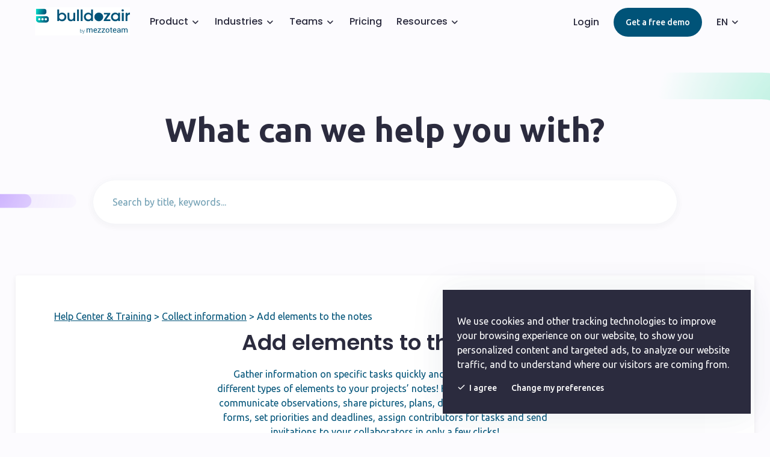

--- FILE ---
content_type: text/html; charset=UTF-8
request_url: https://www.bulldozair.com/es/centro-ayuda/reunir/agrega-elementos-tus-notas/
body_size: 15481
content:
<!doctype html>
<html lang="es-ES">
<head>
	<meta charset="UTF-8">
	<meta name="viewport" content="width=device-width, initial-scale=1">
	<link rel="profile" href="https://gmpg.org/xfn/11">

	<meta name='robots' content='index, follow, max-image-preview:large, max-snippet:-1, max-video-preview:-1' />
<link rel="alternate" hreflang="en" href="https://www.bulldozair.com/help-center/collect/add-elements-notes/" />
<link rel="alternate" hreflang="fr" href="https://www.bulldozair.com/fr/centre-aide/collecter/ajouter-des-elements-aux-notes/" />
<link rel="alternate" hreflang="es" href="https://www.bulldozair.com/es/centro-ayuda/reunir/agrega-elementos-tus-notas/" />
<link rel="alternate" hreflang="x-default" href="https://www.bulldozair.com/help-center/collect/add-elements-notes/" />

	<!-- This site is optimized with the Yoast SEO plugin v21.8 - https://yoast.com/wordpress/plugins/seo/ -->
	<title>Agrega elementos a tus notas Archives - Bulldozair by Mezzoteam</title>
	<link rel="canonical" href="https://www.bulldozair.com/es/centro-ayuda/reunir/agrega-elementos-tus-notas/" />
	<link rel="next" href="https://www.bulldozair.com/es/centro-ayuda/reunir/agrega-elementos-tus-notas/page/2/" />
	<meta property="og:locale" content="es_ES" />
	<meta property="og:type" content="article" />
	<meta property="og:title" content="Agrega elementos a tus notas Archives - Bulldozair by Mezzoteam" />
	<meta property="og:description" content="¡Reúne información de diferentes tareas de forma rápida y eficiente agregando distintos elementos a las notas de tus proyectos! Aquí aprenderás cómo comunicar observaciones, compartir imágenes, planos, documentos, posiciones y formularios, establecer prioridades y plazos, asignar contribuidores a tus tareas y enviar invitaciones a todos tus colaboradores en solo unos pocos clics." />
	<meta property="og:url" content="https://www.bulldozair.com/es/centro-ayuda/reunir/agrega-elementos-tus-notas/" />
	<meta property="og:site_name" content="Bulldozair by Mezzoteam" />
	<meta name="twitter:card" content="summary_large_image" />
	<script type="application/ld+json" class="yoast-schema-graph">{"@context":"https://schema.org","@graph":[{"@type":"CollectionPage","@id":"https://www.bulldozair.com/es/centro-ayuda/reunir/agrega-elementos-tus-notas/","url":"https://www.bulldozair.com/es/centro-ayuda/reunir/agrega-elementos-tus-notas/","name":"Agrega elementos a tus notas Archives - Bulldozair by Mezzoteam","isPartOf":{"@id":"https://www.bulldozair.com/#website"},"breadcrumb":{"@id":"https://www.bulldozair.com/es/centro-ayuda/reunir/agrega-elementos-tus-notas/#breadcrumb"},"inLanguage":"es"},{"@type":"BreadcrumbList","@id":"https://www.bulldozair.com/es/centro-ayuda/reunir/agrega-elementos-tus-notas/#breadcrumb","itemListElement":[{"@type":"ListItem","position":1,"name":"Centro de Ayuda &amp; Formación","item":"https://www.bulldozair.com/es/centro-ayuda/"},{"@type":"ListItem","position":2,"name":"Reúne tu información","item":"https://www.bulldozair.com/es/centro-ayuda/reunir/"},{"@type":"ListItem","position":3,"name":"Agrega elementos a tus notas"}]},{"@type":"WebSite","@id":"https://www.bulldozair.com/#website","url":"https://www.bulldozair.com/","name":"Bulldozair by Mezzoteam","description":"Construction project management software - Suivi de chantier","potentialAction":[{"@type":"SearchAction","target":{"@type":"EntryPoint","urlTemplate":"https://www.bulldozair.com/?s={search_term_string}"},"query-input":"required name=search_term_string"}],"inLanguage":"es"}]}</script>
	<!-- / Yoast SEO plugin. -->


<link rel='dns-prefetch' href='//js.hs-scripts.com' />
<link rel="alternate" type="application/rss+xml" title="Bulldozair by Mezzoteam &raquo; Feed" href="https://www.bulldozair.com/es/feed/" />
<link rel="alternate" type="application/rss+xml" title="Bulldozair by Mezzoteam &raquo; Feed de los comentarios" href="https://www.bulldozair.com/es/comments/feed/" />
<link rel="alternate" type="application/rss+xml" title="Bulldozair by Mezzoteam &raquo; Categoría Agrega elementos a tus notas del feed" href="https://www.bulldozair.com/es/centro-ayuda/reunir/agrega-elementos-tus-notas/feed/" />
<link rel='stylesheet' id='wp-block-library-css' href='https://www.bulldozair.com/wp-includes/css/dist/block-library/style.min.css?ver=6.4.7' media='all' />
<style id='classic-theme-styles-inline-css'>
/*! This file is auto-generated */
.wp-block-button__link{color:#fff;background-color:#32373c;border-radius:9999px;box-shadow:none;text-decoration:none;padding:calc(.667em + 2px) calc(1.333em + 2px);font-size:1.125em}.wp-block-file__button{background:#32373c;color:#fff;text-decoration:none}
</style>
<style id='global-styles-inline-css'>
body{--wp--preset--color--black: #000000;--wp--preset--color--cyan-bluish-gray: #abb8c3;--wp--preset--color--white: #ffffff;--wp--preset--color--pale-pink: #f78da7;--wp--preset--color--vivid-red: #cf2e2e;--wp--preset--color--luminous-vivid-orange: #ff6900;--wp--preset--color--luminous-vivid-amber: #fcb900;--wp--preset--color--light-green-cyan: #7bdcb5;--wp--preset--color--vivid-green-cyan: #00d084;--wp--preset--color--pale-cyan-blue: #8ed1fc;--wp--preset--color--vivid-cyan-blue: #0693e3;--wp--preset--color--vivid-purple: #9b51e0;--wp--preset--gradient--vivid-cyan-blue-to-vivid-purple: linear-gradient(135deg,rgba(6,147,227,1) 0%,rgb(155,81,224) 100%);--wp--preset--gradient--light-green-cyan-to-vivid-green-cyan: linear-gradient(135deg,rgb(122,220,180) 0%,rgb(0,208,130) 100%);--wp--preset--gradient--luminous-vivid-amber-to-luminous-vivid-orange: linear-gradient(135deg,rgba(252,185,0,1) 0%,rgba(255,105,0,1) 100%);--wp--preset--gradient--luminous-vivid-orange-to-vivid-red: linear-gradient(135deg,rgba(255,105,0,1) 0%,rgb(207,46,46) 100%);--wp--preset--gradient--very-light-gray-to-cyan-bluish-gray: linear-gradient(135deg,rgb(238,238,238) 0%,rgb(169,184,195) 100%);--wp--preset--gradient--cool-to-warm-spectrum: linear-gradient(135deg,rgb(74,234,220) 0%,rgb(151,120,209) 20%,rgb(207,42,186) 40%,rgb(238,44,130) 60%,rgb(251,105,98) 80%,rgb(254,248,76) 100%);--wp--preset--gradient--blush-light-purple: linear-gradient(135deg,rgb(255,206,236) 0%,rgb(152,150,240) 100%);--wp--preset--gradient--blush-bordeaux: linear-gradient(135deg,rgb(254,205,165) 0%,rgb(254,45,45) 50%,rgb(107,0,62) 100%);--wp--preset--gradient--luminous-dusk: linear-gradient(135deg,rgb(255,203,112) 0%,rgb(199,81,192) 50%,rgb(65,88,208) 100%);--wp--preset--gradient--pale-ocean: linear-gradient(135deg,rgb(255,245,203) 0%,rgb(182,227,212) 50%,rgb(51,167,181) 100%);--wp--preset--gradient--electric-grass: linear-gradient(135deg,rgb(202,248,128) 0%,rgb(113,206,126) 100%);--wp--preset--gradient--midnight: linear-gradient(135deg,rgb(2,3,129) 0%,rgb(40,116,252) 100%);--wp--preset--font-size--small: 13px;--wp--preset--font-size--medium: 20px;--wp--preset--font-size--large: 36px;--wp--preset--font-size--x-large: 42px;--wp--preset--spacing--20: 0.44rem;--wp--preset--spacing--30: 0.67rem;--wp--preset--spacing--40: 1rem;--wp--preset--spacing--50: 1.5rem;--wp--preset--spacing--60: 2.25rem;--wp--preset--spacing--70: 3.38rem;--wp--preset--spacing--80: 5.06rem;--wp--preset--shadow--natural: 6px 6px 9px rgba(0, 0, 0, 0.2);--wp--preset--shadow--deep: 12px 12px 50px rgba(0, 0, 0, 0.4);--wp--preset--shadow--sharp: 6px 6px 0px rgba(0, 0, 0, 0.2);--wp--preset--shadow--outlined: 6px 6px 0px -3px rgba(255, 255, 255, 1), 6px 6px rgba(0, 0, 0, 1);--wp--preset--shadow--crisp: 6px 6px 0px rgba(0, 0, 0, 1);}:where(.is-layout-flex){gap: 0.5em;}:where(.is-layout-grid){gap: 0.5em;}body .is-layout-flow > .alignleft{float: left;margin-inline-start: 0;margin-inline-end: 2em;}body .is-layout-flow > .alignright{float: right;margin-inline-start: 2em;margin-inline-end: 0;}body .is-layout-flow > .aligncenter{margin-left: auto !important;margin-right: auto !important;}body .is-layout-constrained > .alignleft{float: left;margin-inline-start: 0;margin-inline-end: 2em;}body .is-layout-constrained > .alignright{float: right;margin-inline-start: 2em;margin-inline-end: 0;}body .is-layout-constrained > .aligncenter{margin-left: auto !important;margin-right: auto !important;}body .is-layout-constrained > :where(:not(.alignleft):not(.alignright):not(.alignfull)){max-width: var(--wp--style--global--content-size);margin-left: auto !important;margin-right: auto !important;}body .is-layout-constrained > .alignwide{max-width: var(--wp--style--global--wide-size);}body .is-layout-flex{display: flex;}body .is-layout-flex{flex-wrap: wrap;align-items: center;}body .is-layout-flex > *{margin: 0;}body .is-layout-grid{display: grid;}body .is-layout-grid > *{margin: 0;}:where(.wp-block-columns.is-layout-flex){gap: 2em;}:where(.wp-block-columns.is-layout-grid){gap: 2em;}:where(.wp-block-post-template.is-layout-flex){gap: 1.25em;}:where(.wp-block-post-template.is-layout-grid){gap: 1.25em;}.has-black-color{color: var(--wp--preset--color--black) !important;}.has-cyan-bluish-gray-color{color: var(--wp--preset--color--cyan-bluish-gray) !important;}.has-white-color{color: var(--wp--preset--color--white) !important;}.has-pale-pink-color{color: var(--wp--preset--color--pale-pink) !important;}.has-vivid-red-color{color: var(--wp--preset--color--vivid-red) !important;}.has-luminous-vivid-orange-color{color: var(--wp--preset--color--luminous-vivid-orange) !important;}.has-luminous-vivid-amber-color{color: var(--wp--preset--color--luminous-vivid-amber) !important;}.has-light-green-cyan-color{color: var(--wp--preset--color--light-green-cyan) !important;}.has-vivid-green-cyan-color{color: var(--wp--preset--color--vivid-green-cyan) !important;}.has-pale-cyan-blue-color{color: var(--wp--preset--color--pale-cyan-blue) !important;}.has-vivid-cyan-blue-color{color: var(--wp--preset--color--vivid-cyan-blue) !important;}.has-vivid-purple-color{color: var(--wp--preset--color--vivid-purple) !important;}.has-black-background-color{background-color: var(--wp--preset--color--black) !important;}.has-cyan-bluish-gray-background-color{background-color: var(--wp--preset--color--cyan-bluish-gray) !important;}.has-white-background-color{background-color: var(--wp--preset--color--white) !important;}.has-pale-pink-background-color{background-color: var(--wp--preset--color--pale-pink) !important;}.has-vivid-red-background-color{background-color: var(--wp--preset--color--vivid-red) !important;}.has-luminous-vivid-orange-background-color{background-color: var(--wp--preset--color--luminous-vivid-orange) !important;}.has-luminous-vivid-amber-background-color{background-color: var(--wp--preset--color--luminous-vivid-amber) !important;}.has-light-green-cyan-background-color{background-color: var(--wp--preset--color--light-green-cyan) !important;}.has-vivid-green-cyan-background-color{background-color: var(--wp--preset--color--vivid-green-cyan) !important;}.has-pale-cyan-blue-background-color{background-color: var(--wp--preset--color--pale-cyan-blue) !important;}.has-vivid-cyan-blue-background-color{background-color: var(--wp--preset--color--vivid-cyan-blue) !important;}.has-vivid-purple-background-color{background-color: var(--wp--preset--color--vivid-purple) !important;}.has-black-border-color{border-color: var(--wp--preset--color--black) !important;}.has-cyan-bluish-gray-border-color{border-color: var(--wp--preset--color--cyan-bluish-gray) !important;}.has-white-border-color{border-color: var(--wp--preset--color--white) !important;}.has-pale-pink-border-color{border-color: var(--wp--preset--color--pale-pink) !important;}.has-vivid-red-border-color{border-color: var(--wp--preset--color--vivid-red) !important;}.has-luminous-vivid-orange-border-color{border-color: var(--wp--preset--color--luminous-vivid-orange) !important;}.has-luminous-vivid-amber-border-color{border-color: var(--wp--preset--color--luminous-vivid-amber) !important;}.has-light-green-cyan-border-color{border-color: var(--wp--preset--color--light-green-cyan) !important;}.has-vivid-green-cyan-border-color{border-color: var(--wp--preset--color--vivid-green-cyan) !important;}.has-pale-cyan-blue-border-color{border-color: var(--wp--preset--color--pale-cyan-blue) !important;}.has-vivid-cyan-blue-border-color{border-color: var(--wp--preset--color--vivid-cyan-blue) !important;}.has-vivid-purple-border-color{border-color: var(--wp--preset--color--vivid-purple) !important;}.has-vivid-cyan-blue-to-vivid-purple-gradient-background{background: var(--wp--preset--gradient--vivid-cyan-blue-to-vivid-purple) !important;}.has-light-green-cyan-to-vivid-green-cyan-gradient-background{background: var(--wp--preset--gradient--light-green-cyan-to-vivid-green-cyan) !important;}.has-luminous-vivid-amber-to-luminous-vivid-orange-gradient-background{background: var(--wp--preset--gradient--luminous-vivid-amber-to-luminous-vivid-orange) !important;}.has-luminous-vivid-orange-to-vivid-red-gradient-background{background: var(--wp--preset--gradient--luminous-vivid-orange-to-vivid-red) !important;}.has-very-light-gray-to-cyan-bluish-gray-gradient-background{background: var(--wp--preset--gradient--very-light-gray-to-cyan-bluish-gray) !important;}.has-cool-to-warm-spectrum-gradient-background{background: var(--wp--preset--gradient--cool-to-warm-spectrum) !important;}.has-blush-light-purple-gradient-background{background: var(--wp--preset--gradient--blush-light-purple) !important;}.has-blush-bordeaux-gradient-background{background: var(--wp--preset--gradient--blush-bordeaux) !important;}.has-luminous-dusk-gradient-background{background: var(--wp--preset--gradient--luminous-dusk) !important;}.has-pale-ocean-gradient-background{background: var(--wp--preset--gradient--pale-ocean) !important;}.has-electric-grass-gradient-background{background: var(--wp--preset--gradient--electric-grass) !important;}.has-midnight-gradient-background{background: var(--wp--preset--gradient--midnight) !important;}.has-small-font-size{font-size: var(--wp--preset--font-size--small) !important;}.has-medium-font-size{font-size: var(--wp--preset--font-size--medium) !important;}.has-large-font-size{font-size: var(--wp--preset--font-size--large) !important;}.has-x-large-font-size{font-size: var(--wp--preset--font-size--x-large) !important;}
.wp-block-navigation a:where(:not(.wp-element-button)){color: inherit;}
:where(.wp-block-post-template.is-layout-flex){gap: 1.25em;}:where(.wp-block-post-template.is-layout-grid){gap: 1.25em;}
:where(.wp-block-columns.is-layout-flex){gap: 2em;}:where(.wp-block-columns.is-layout-grid){gap: 2em;}
.wp-block-pullquote{font-size: 1.5em;line-height: 1.6;}
</style>
<link rel='stylesheet' id='wpml-blocks-css' href='https://www.bulldozair.com/wp-content/plugins/sitepress-multilingual-cms/dist/css/blocks/styles.css?ver=4.6.9' media='all' />
<link rel='stylesheet' id='style-css' href='https://www.bulldozair.com/wp-content/themes/bulldozair/assets/css/style.css?ver=1.0.0' media='all' />
<link rel='stylesheet' id='algolia-autocomplete-css' href='https://www.bulldozair.com/wp-content/plugins/search-by-algolia-instant-relevant-results/includes/../css/algolia-autocomplete.css?ver=2.11.3' media='screen' />
<script id="wpml-browser-redirect-js-extra">
var wpml_browser_redirect_params = {"pageLanguage":"es","languageUrls":{"en_us":"https:\/\/www.bulldozair.com\/help-center\/collect\/add-elements-notes\/","en":"https:\/\/www.bulldozair.com\/help-center\/collect\/add-elements-notes\/","us":"https:\/\/www.bulldozair.com\/help-center\/collect\/add-elements-notes\/","fr_fr":"https:\/\/www.bulldozair.com\/fr\/centre-aide\/collecter\/ajouter-des-elements-aux-notes\/","fr":"https:\/\/www.bulldozair.com\/fr\/centre-aide\/collecter\/ajouter-des-elements-aux-notes\/","es_es":"https:\/\/www.bulldozair.com\/es\/centro-ayuda\/reunir\/agrega-elementos-tus-notas\/","es":"https:\/\/www.bulldozair.com\/es\/centro-ayuda\/reunir\/agrega-elementos-tus-notas\/"},"cookie":{"name":"_icl_visitor_lang_js","domain":".bulldozair.com","path":"\/","expiration":24}};
</script>
<script src="https://www.bulldozair.com/wp-content/plugins/sitepress-multilingual-cms/dist/js/browser-redirect/app.js?ver=4.6.9" id="wpml-browser-redirect-js"></script>
<script src="https://www.bulldozair.com/wp-includes/js/jquery/jquery.min.js?ver=3.7.1" id="jquery-core-js"></script>
<script src="https://www.bulldozair.com/wp-includes/js/jquery/jquery-migrate.min.js?ver=3.4.1" id="jquery-migrate-js"></script>
<script src="https://www.bulldozair.com/wp-includes/js/underscore.min.js?ver=1.13.4" id="underscore-js"></script>
<script id="wp-util-js-extra">
var _wpUtilSettings = {"ajax":{"url":"\/wp-admin\/admin-ajax.php"}};
</script>
<script src="https://www.bulldozair.com/wp-includes/js/wp-util.min.js?ver=6.4.7" id="wp-util-js"></script>
<script src="https://www.bulldozair.com/wp-content/plugins/search-by-algolia-instant-relevant-results/includes/../js/algoliasearch/algoliasearch.jquery.min.js?ver=2.11.3" id="algolia-search-js"></script>
<script src="https://www.bulldozair.com/wp-content/plugins/search-by-algolia-instant-relevant-results/includes/../js/autocomplete.js/autocomplete.min.js?ver=2.11.3" id="algolia-autocomplete-js"></script>
<script src="https://www.bulldozair.com/wp-content/plugins/search-by-algolia-instant-relevant-results/includes/../js/autocomplete-noconflict.js?ver=2.11.3" id="algolia-autocomplete-noconflict-js"></script>
<link rel="https://api.w.org/" href="https://www.bulldozair.com/es/wp-json/" /><link rel="alternate" type="application/json" href="https://www.bulldozair.com/es/wp-json/wp/v2/categories/33" /><link rel="EditURI" type="application/rsd+xml" title="RSD" href="https://www.bulldozair.com/xmlrpc.php?rsd" />
			<!-- DO NOT COPY THIS SNIPPET! Start of Page Analytics Tracking for HubSpot WordPress plugin v10.2.17-->
			<script type="text/javascript" class="hsq-set-content-id" data-content-id="listing-page">
				var _hsq = _hsq || [];
				_hsq.push(["setContentType", "listing-page"]);
			</script>
			<!-- DO NOT COPY THIS SNIPPET! End of Page Analytics Tracking for HubSpot WordPress plugin -->
						<!-- Google Tag Manager -->
			<script>(function(w,d,s,l,i){w[l]=w[l]||[];w[l].push({'gtm.start':
			new Date().getTime(),event:'gtm.js'});var f=d.getElementsByTagName(s)[0],
			j=d.createElement(s),dl=l!='dataLayer'?'&l='+l:'';j.async=true;j.src=
			'https://www.googletagmanager.com/gtm.js?id='+i+dl;f.parentNode.insertBefore(j,f);
			})(window,document,'script','dataLayer','GTM-WBCH937');</script>
			<!-- End Google Tag Manager -->
			<!-- Azalead tracking code --> 
			<script async src="//b2btagmgr.azalead.com/tag?az=aWRTdWJzY3JpYmVyPTEwMTUmaWRTaXRlPTEwMDYmb3JpZ2luPXd3dy5idWxsZG96YWlyLmZyJmN1c3RvbT1ub25l" type="application/javascript"> </script> 
			<!-- End Azalead tracking code -->
			<!-- Facebook Pixel Code -->
			<script>
			!function(f,b,e,v,n,t,s){if(f.fbq)return;n=f.fbq=function(){n.callMethod?
			n.callMethod.apply(n,arguments):n.queue.push(arguments)};if(!f._fbq)f._fbq=n;
			n.push=n;n.loaded=!0;n.version='2.0';n.queue=[];t=b.createElement(e);t.async=!0;
			t.src=v;s=b.getElementsByTagName(e)[0];s.parentNode.insertBefore(t,s)}(window,
			document,'script','https://connect.facebook.net/en_US/fbevents.js');

			fbq('init', '384024065131112');
			fbq('track', "PageView");</script>
			<noscript><img height="1" width="1" style="display:none"
			src="https://www.facebook.com/tr?id=384024065131112&ev=PageView&noscript=1"
			/></noscript>
			<!-- End Facebook Pixel Code -->
			<!-- LinkedIn Pixel Code -->
			<script type="text/javascript">
			_linkedin_data_partner_id = "44164";
			</script><script type="text/javascript">
			(function(){var s = document.getElementsByTagName("script")[0];
			var b = document.createElement("script");
			b.type = "text/javascript";b.async = true;
			b.src = "https://snap.licdn.com/li.lms-analytics/insight.min.js";
			s.parentNode.insertBefore(b, s);})();
			</script>
			<!-- End LinkedIn Pixel Code -->
		<script type="text/javascript">var algolia = {"debug":false,"application_id":"MOSPF0QPYW","search_api_key":"15e7dd2d5e30c8eaaa9ed46f1b86c22d","powered_by_enabled":true,"query":"","autocomplete":{"sources":[{"index_id":"posts_post","index_name":"wp_posts_post","label":"Posts","admin_name":"Posts","position":10,"max_suggestions":5,"tmpl_suggestion":"autocomplete-post-suggestion","enabled":true}],"input_selector":"input[name='s']:not('.no-autocomplete')"},"indices":{"searchable_posts":{"name":"wp_searchable_posts","id":"searchable_posts","enabled":true,"replicas":[]},"posts_post":{"name":"wp_posts_post","id":"posts_post","enabled":true,"replicas":[]}}};</script><link rel="icon" href="https://www.bulldozair.com/wp-content/uploads/2024/07/favicon.png" sizes="32x32" />
<link rel="icon" href="https://www.bulldozair.com/wp-content/uploads/2024/07/favicon.png" sizes="192x192" />
<link rel="apple-touch-icon" href="https://www.bulldozair.com/wp-content/uploads/2024/07/favicon.png" />
<meta name="msapplication-TileImage" content="https://www.bulldozair.com/wp-content/uploads/2024/07/favicon.png" />
<script type="text/html" id="tmpl-autocomplete-header">  <div class="autocomplete-header">    <div class="autocomplete-header-title">{{{ data.label }}}</div>    <div class="clear"></div>  </div></script><script type="text/html" id="tmpl-autocomplete-post-suggestion">  <a class="suggestion-link" href="{{ data.permalink }}" title="{{ data.post_title }}">    <# if ( data.images.thumbnail ) { #>      <img class="suggestion-post-thumbnail" src="{{ data.images.thumbnail.url }}" alt="{{ data.post_title }}">      <# } #>        <div class="suggestion-post-attributes">          <span class="suggestion-post-title">{{{ data._highlightResult.post_title.value }}}</span>          <# if ( data._snippetResult['content'] ) { #>            <span class="suggestion-post-content">{{{ data._snippetResult['content'].value }}}</span>            <# } #>        </div>  </a></script><script type="text/html" id="tmpl-autocomplete-term-suggestion">  <a class="suggestion-link" href="{{ data.permalink }}" title="{{ data.name }}">    <svg viewBox="0 0 21 21" width="21" height="21">      <svg width="21" height="21" viewBox="0 0 21 21">        <path            d="M4.662 8.72l-1.23 1.23c-.682.682-.68 1.792.004 2.477l5.135 5.135c.7.693 1.8.688 2.48.005l1.23-1.23 5.35-5.346c.31-.31.54-.92.51-1.36l-.32-4.29c-.09-1.09-1.05-2.06-2.15-2.14l-4.3-.33c-.43-.03-1.05.2-1.36.51l-.79.8-2.27 2.28-2.28 2.27zm9.826-.98c.69 0 1.25-.56 1.25-1.25s-.56-1.25-1.25-1.25-1.25.56-1.25 1.25.56 1.25 1.25 1.25z"            fill-rule="evenodd"></path>      </svg>    </svg>    <span class="suggestion-post-title">{{{ data._highlightResult.name.value }}}</span>  </a></script><script type="text/html" id="tmpl-autocomplete-user-suggestion">  <a class="suggestion-link user-suggestion-link" href="{{ data.posts_url }}" title="{{ data.display_name }}">    <# if ( data.avatar_url ) { #>      <img class="suggestion-user-thumbnail" src="{{ data.avatar_url }}" alt="{{ data.display_name }}">      <# } #>        <span class="suggestion-post-title">{{{ data._highlightResult.display_name.value }}}</span>  </a></script><script type="text/html" id="tmpl-autocomplete-footer">  <div class="autocomplete-footer">    <div class="autocomplete-footer-branding">      <a href="#" class="algolia-powered-by-link" title="Algolia">        <svg width="130" viewBox="0 0 130 18" xmlns="http://www.w3.org/2000/svg">          <title>Search by Algolia</title>          <defs>            <linearGradient x1="-36.868%" y1="134.936%" x2="129.432%" y2="-27.7%" id="a">              <stop stop-color="#00AEFF" offset="0%"/>              <stop stop-color="#3369E7" offset="100%"/>            </linearGradient>          </defs>          <g fill="none" fill-rule="evenodd">            <path                d="M59.399.022h13.299a2.372 2.372 0 0 1 2.377 2.364V15.62a2.372 2.372 0 0 1-2.377 2.364H59.399a2.372 2.372 0 0 1-2.377-2.364V2.381A2.368 2.368 0 0 1 59.399.022z"                fill="url(#a)"/>            <path                d="M66.257 4.56c-2.815 0-5.1 2.272-5.1 5.078 0 2.806 2.284 5.072 5.1 5.072 2.815 0 5.1-2.272 5.1-5.078 0-2.806-2.279-5.072-5.1-5.072zm0 8.652c-1.983 0-3.593-1.602-3.593-3.574 0-1.972 1.61-3.574 3.593-3.574 1.983 0 3.593 1.602 3.593 3.574a3.582 3.582 0 0 1-3.593 3.574zm0-6.418v2.664c0 .076.082.131.153.093l2.377-1.226c.055-.027.071-.093.044-.147a2.96 2.96 0 0 0-2.465-1.487c-.055 0-.11.044-.11.104l.001-.001zm-3.33-1.956l-.312-.311a.783.783 0 0 0-1.106 0l-.372.37a.773.773 0 0 0 0 1.101l.307.305c.049.049.121.038.164-.011.181-.245.378-.479.597-.697.225-.223.455-.42.707-.599.055-.033.06-.109.016-.158h-.001zm5.001-.806v-.616a.781.781 0 0 0-.783-.779h-1.824a.78.78 0 0 0-.783.779v.632c0 .071.066.12.137.104a5.736 5.736 0 0 1 1.588-.223c.52 0 1.035.071 1.534.207a.106.106 0 0 0 .131-.104z"                fill="#FFF"/>            <path                d="M102.162 13.762c0 1.455-.372 2.517-1.123 3.193-.75.676-1.895 1.013-3.44 1.013-.564 0-1.736-.109-2.673-.316l.345-1.689c.783.163 1.819.207 2.361.207.86 0 1.473-.174 1.84-.523.367-.349.548-.866.548-1.553v-.349a6.374 6.374 0 0 1-.838.316 4.151 4.151 0 0 1-1.194.158 4.515 4.515 0 0 1-1.616-.278 3.385 3.385 0 0 1-1.254-.817 3.744 3.744 0 0 1-.811-1.351c-.192-.539-.29-1.504-.29-2.212 0-.665.104-1.498.307-2.054a3.925 3.925 0 0 1 .904-1.433 4.124 4.124 0 0 1 1.441-.926 5.31 5.31 0 0 1 1.945-.365c.696 0 1.337.087 1.961.191a15.86 15.86 0 0 1 1.588.332v8.456h-.001zm-5.954-4.206c0 .893.197 1.885.592 2.299.394.414.904.621 1.528.621.34 0 .663-.049.964-.142a2.75 2.75 0 0 0 .734-.332v-5.29a8.531 8.531 0 0 0-1.413-.18c-.778-.022-1.369.294-1.786.801-.411.507-.619 1.395-.619 2.223zm16.12 0c0 .719-.104 1.264-.318 1.858a4.389 4.389 0 0 1-.904 1.52c-.389.42-.854.746-1.402.975-.548.229-1.391.36-1.813.36-.422-.005-1.26-.125-1.802-.36a4.088 4.088 0 0 1-1.397-.975 4.486 4.486 0 0 1-.909-1.52 5.037 5.037 0 0 1-.329-1.858c0-.719.099-1.411.318-1.999.219-.588.526-1.09.92-1.509.394-.42.865-.741 1.402-.97a4.547 4.547 0 0 1 1.786-.338 4.69 4.69 0 0 1 1.791.338c.548.229 1.019.55 1.402.97.389.42.69.921.909 1.509.23.588.345 1.28.345 1.999h.001zm-2.191.005c0-.921-.203-1.689-.597-2.223-.394-.539-.948-.806-1.654-.806-.707 0-1.26.267-1.654.806-.394.539-.586 1.302-.586 2.223 0 .932.197 1.558.592 2.098.394.545.948.812 1.654.812.707 0 1.26-.272 1.654-.812.394-.545.592-1.166.592-2.098h-.001zm6.962 4.707c-3.511.016-3.511-2.822-3.511-3.274L113.583.926l2.142-.338v10.003c0 .256 0 1.88 1.375 1.885v1.792h-.001zm3.774 0h-2.153V5.072l2.153-.338v9.534zm-1.079-10.542c.718 0 1.304-.578 1.304-1.291 0-.714-.581-1.291-1.304-1.291-.723 0-1.304.578-1.304 1.291 0 .714.586 1.291 1.304 1.291zm6.431 1.013c.707 0 1.304.087 1.786.262.482.174.871.42 1.156.73.285.311.488.735.608 1.182.126.447.186.937.186 1.476v5.481a25.24 25.24 0 0 1-1.495.251c-.668.098-1.419.147-2.251.147a6.829 6.829 0 0 1-1.517-.158 3.213 3.213 0 0 1-1.178-.507 2.455 2.455 0 0 1-.761-.904c-.181-.37-.274-.893-.274-1.438 0-.523.104-.855.307-1.215.208-.36.487-.654.838-.883a3.609 3.609 0 0 1 1.227-.49 7.073 7.073 0 0 1 2.202-.103c.263.027.537.076.833.147v-.349c0-.245-.027-.479-.088-.697a1.486 1.486 0 0 0-.307-.583c-.148-.169-.34-.3-.581-.392a2.536 2.536 0 0 0-.915-.163c-.493 0-.942.06-1.353.131-.411.071-.75.153-1.008.245l-.257-1.749c.268-.093.668-.185 1.183-.278a9.335 9.335 0 0 1 1.66-.142l-.001-.001zm.181 7.731c.657 0 1.145-.038 1.484-.104v-2.168a5.097 5.097 0 0 0-1.978-.104c-.241.033-.46.098-.652.191a1.167 1.167 0 0 0-.466.392c-.121.169-.175.267-.175.523 0 .501.175.79.493.981.323.196.75.289 1.293.289h.001zM84.109 4.794c.707 0 1.304.087 1.786.262.482.174.871.42 1.156.73.29.316.487.735.608 1.182.126.447.186.937.186 1.476v5.481a25.24 25.24 0 0 1-1.495.251c-.668.098-1.419.147-2.251.147a6.829 6.829 0 0 1-1.517-.158 3.213 3.213 0 0 1-1.178-.507 2.455 2.455 0 0 1-.761-.904c-.181-.37-.274-.893-.274-1.438 0-.523.104-.855.307-1.215.208-.36.487-.654.838-.883a3.609 3.609 0 0 1 1.227-.49 7.073 7.073 0 0 1 2.202-.103c.257.027.537.076.833.147v-.349c0-.245-.027-.479-.088-.697a1.486 1.486 0 0 0-.307-.583c-.148-.169-.34-.3-.581-.392a2.536 2.536 0 0 0-.915-.163c-.493 0-.942.06-1.353.131-.411.071-.75.153-1.008.245l-.257-1.749c.268-.093.668-.185 1.183-.278a8.89 8.89 0 0 1 1.66-.142l-.001-.001zm.186 7.736c.657 0 1.145-.038 1.484-.104v-2.168a5.097 5.097 0 0 0-1.978-.104c-.241.033-.46.098-.652.191a1.167 1.167 0 0 0-.466.392c-.121.169-.175.267-.175.523 0 .501.175.79.493.981.318.191.75.289 1.293.289h.001zm8.682 1.738c-3.511.016-3.511-2.822-3.511-3.274L89.461.926l2.142-.338v10.003c0 .256 0 1.88 1.375 1.885v1.792h-.001z"                fill="#182359"/>            <path                d="M5.027 11.025c0 .698-.252 1.246-.757 1.644-.505.397-1.201.596-2.089.596-.888 0-1.615-.138-2.181-.414v-1.214c.358.168.739.301 1.141.397.403.097.778.145 1.125.145.508 0 .884-.097 1.125-.29a.945.945 0 0 0 .363-.779.978.978 0 0 0-.333-.747c-.222-.204-.68-.446-1.375-.725-.716-.29-1.221-.621-1.515-.994-.294-.372-.44-.82-.44-1.343 0-.655.233-1.171.698-1.547.466-.376 1.09-.564 1.875-.564.752 0 1.5.165 2.245.494l-.408 1.047c-.698-.294-1.321-.44-1.869-.44-.415 0-.73.09-.945.271a.89.89 0 0 0-.322.717c0 .204.043.379.129.524.086.145.227.282.424.411.197.129.551.299 1.063.51.577.24.999.464 1.268.671.269.208.466.442.591.704.125.261.188.569.188.924l-.001.002zm3.98 2.24c-.924 0-1.646-.269-2.167-.808-.521-.539-.782-1.281-.782-2.226 0-.97.242-1.733.725-2.288.483-.555 1.148-.833 1.993-.833.784 0 1.404.238 1.858.714.455.476.682 1.132.682 1.966v.682H7.357c.018.577.174 1.02.467 1.329.294.31.707.465 1.241.465.351 0 .678-.033.98-.099a5.1 5.1 0 0 0 .975-.33v1.026a3.865 3.865 0 0 1-.935.312 5.723 5.723 0 0 1-1.08.091l.002-.001zm-.231-5.199c-.401 0-.722.127-.964.381s-.386.625-.432 1.112h2.696c-.007-.491-.125-.862-.354-1.115-.229-.252-.544-.379-.945-.379l-.001.001zm7.692 5.092l-.252-.827h-.043c-.286.362-.575.608-.865.739-.29.131-.662.196-1.117.196-.584 0-1.039-.158-1.367-.473-.328-.315-.491-.761-.491-1.337 0-.612.227-1.074.682-1.386.455-.312 1.148-.482 2.079-.51l1.026-.032v-.317c0-.38-.089-.663-.266-.851-.177-.188-.452-.282-.824-.282-.304 0-.596.045-.876.134a6.68 6.68 0 0 0-.806.317l-.408-.902a4.414 4.414 0 0 1 1.058-.384 4.856 4.856 0 0 1 1.085-.132c.756 0 1.326.165 1.711.494.385.329.577.847.577 1.552v4.002h-.902l-.001-.001zm-1.88-.859c.458 0 .826-.128 1.104-.384.278-.256.416-.615.416-1.077v-.516l-.763.032c-.594.021-1.027.121-1.297.298s-.406.448-.406.814c0 .265.079.47.236.615.158.145.394.218.709.218h.001zm7.557-5.189c.254 0 .464.018.628.054l-.124 1.176a2.383 2.383 0 0 0-.559-.064c-.505 0-.914.165-1.227.494-.313.329-.47.757-.47 1.284v3.105h-1.262V7.218h.988l.167 1.047h.064c.197-.354.454-.636.771-.843a1.83 1.83 0 0 1 1.023-.312h.001zm4.125 6.155c-.899 0-1.582-.262-2.049-.787-.467-.525-.701-1.277-.701-2.259 0-.999.244-1.767.733-2.304.489-.537 1.195-.806 2.119-.806.627 0 1.191.116 1.692.349l-.381 1.015c-.534-.208-.974-.312-1.321-.312-1.028 0-1.542.682-1.542 2.046 0 .666.128 1.166.384 1.501.256.335.631.502 1.125.502a3.23 3.23 0 0 0 1.595-.419v1.101a2.53 2.53 0 0 1-.722.285 4.356 4.356 0 0 1-.932.086v.002zm8.277-.107h-1.268V9.506c0-.458-.092-.8-.277-1.026-.184-.226-.477-.338-.878-.338-.53 0-.919.158-1.168.475-.249.317-.373.848-.373 1.593v2.949h-1.262V4.801h1.262v2.122c0 .34-.021.704-.064 1.09h.081a1.76 1.76 0 0 1 .717-.666c.306-.158.663-.236 1.072-.236 1.439 0 2.159.725 2.159 2.175v3.873l-.001-.001zm7.649-6.048c.741 0 1.319.269 1.732.806.414.537.62 1.291.62 2.261 0 .974-.209 1.732-.628 2.275-.419.542-1.001.814-1.746.814-.752 0-1.336-.27-1.751-.811h-.086l-.231.704h-.945V4.801h1.262v1.987l-.021.655-.032.553h.054c.401-.591.992-.886 1.772-.886zm-.328 1.031c-.508 0-.875.149-1.098.448-.224.299-.339.799-.346 1.501v.086c0 .723.115 1.247.344 1.571.229.324.603.486 1.123.486.448 0 .787-.177 1.018-.532.231-.354.346-.867.346-1.536 0-1.35-.462-2.025-1.386-2.025l-.001.001zm3.244-.924h1.375l1.209 3.368c.183.48.304.931.365 1.354h.043c.032-.197.091-.436.177-.717.086-.281.541-1.616 1.364-4.004h1.364l-2.541 6.73c-.462 1.235-1.232 1.853-2.31 1.853-.279 0-.551-.03-.816-.091v-.999c.19.043.406.064.65.064.609 0 1.037-.353 1.284-1.058l.22-.559-2.385-5.941h.001z"                fill="#1D3657"/>          </g>        </svg>      </a>    </div>  </div></script><script type="text/html" id="tmpl-autocomplete-empty">  <div class="autocomplete-empty">      No results matched your query     <span class="empty-query">"{{ data.query }}"</span>  </div></script><script type="text/javascript">  jQuery(function () {    var icl_lang = 'es';	/* init Algolia client */    var client = algoliasearch(algolia.application_id, algolia.search_api_key);    /* setup default sources */    var sources = [];    jQuery.each(algolia.autocomplete.sources, function (i, config) {      var suggestion_template = wp.template(config['tmpl_suggestion']);      sources.push({        source: algoliaAutocomplete.sources.hits(client.initIndex(config['index_name']), {          hitsPerPage: config['max_suggestions'],		  facetFilters: 'wpml.language_code:' + icl_lang,          attributesToSnippet: [            'content:10'          ],          highlightPreTag: '__ais-highlight__',          highlightPostTag: '__/ais-highlight__'        }),        templates: {          header: function () {            return wp.template('autocomplete-header')({              label: _.escape(config['label'])            });          },          suggestion: function (hit) {            for (var key in hit._highlightResult) {              /* We do not deal with arrays. */              if (typeof hit._highlightResult[key].value !== 'string') {                continue;              }              hit._highlightResult[key].value = _.escape(hit._highlightResult[key].value);              hit._highlightResult[key].value = hit._highlightResult[key].value.replace(/__ais-highlight__/g, '<em>').replace(/__\/ais-highlight__/g, '</em>');            }            for (var key in hit._snippetResult) {              /* We do not deal with arrays. */              if (typeof hit._snippetResult[key].value !== 'string') {                continue;              }              hit._snippetResult[key].value = _.escape(hit._snippetResult[key].value);              hit._snippetResult[key].value = hit._snippetResult[key].value.replace(/__ais-highlight__/g, '<em>').replace(/__\/ais-highlight__/g, '</em>');            }            return suggestion_template(hit);          }        }      });    });    /* Setup dropdown menus */    jQuery(algolia.autocomplete.input_selector).each(function (i) {      var $searchInput = jQuery(this);      var config = {        debug: algolia.debug,        hint: false,        openOnFocus: true,        appendTo: 'body',        templates: {          empty: wp.template('autocomplete-empty')        }      };      if (algolia.powered_by_enabled) {        config.templates.footer = wp.template('autocomplete-footer');      }      /* Instantiate autocomplete.js */      var autocomplete = algoliaAutocomplete($searchInput[0], config, sources)      .on('autocomplete:selected', function (e, suggestion) {        /* Redirect the user when we detect a suggestion selection. */        window.location.href = suggestion.permalink;      });      /* Force the dropdown to be re-drawn on scroll to handle fixed containers. */      jQuery(window).scroll(function() {        if(autocomplete.autocomplete.getWrapper().style.display === "block") {          autocomplete.autocomplete.close();          autocomplete.autocomplete.open();        }      });    });    jQuery(document).on("click", ".algolia-powered-by-link", function (e) {      e.preventDefault();      window.location = "https://www.algolia.com/?utm_source=WordPress&utm_medium=extension&utm_content=" + window.location.hostname + "&utm_campaign=poweredby";    });  });</script>	<link href="https://fonts.googleapis.com/css2?family=Poppins:wght@400;500;600&family=Ubuntu:wght@300;400;500;700&display=swap" rel="stylesheet">
	<meta http-equiv="X-UA-Compatible" content="IE=edge">

</head>

<body class="archive">
<noscript><iframe src="https://www.googletagmanager.com/ns.html?id=GTM-WBCH937" height="0" width="0" style="display:none;visibility:hidden"></iframe></noscript>
<header class="header ">
	<div class="container">
		<div class="header__left">
			<a href="https://www.bulldozair.com/es/">
				<img class="header__logo header__logo--default" src="https://www.bulldozair.com/wp-content/themes/bulldozair/assets/img/logo-color.svg" alt="Bulldozair logo">
				<img class="header__logo header__logo--white" src="https://www.bulldozair.com/wp-content/themes/bulldozair/assets/img/logo-white.svg" alt="Bulldozair logo">
			</a>
			<div class="header__mobile">
				<div class="lang"><span class="ft-up">es</span><i class="icon icon-chevron-down ml-1"></i><ul><li><a href="https://www.bulldozair.com/fr/centre-aide/collecter/ajouter-des-elements-aux-notes/">Français</a></li><li><a href="https://www.bulldozair.com/help-center/collect/add-elements-notes/">English</a></li></ul></div>				<div class="header__burger">
					<i class="icon icon-menu icon-20"></i>
					<i class="icon icon-close icon-20"></i>
				</div>
			</div>
		</div>

		
		<nav class="header__nav"><ul id="menu-header-es" class="header__menu"><li id="menu-item-4991" class="menu-item menu-item-type-custom menu-item-object-custom menu-item-has-children menu-item-4991"><a href="#">Herramienta<i class="icon icon-chevron-down ml-1"></i></a>
<ul class="sub-menu">
	<li id="menu-item-7756" class="menu-item menu-item-type-custom menu-item-object-custom menu-item-has-children has-category menu-item-7756"><a href="#">Presentación</a>
	<ul class="sub-menu">
		<li id="menu-item-4992" class="menu-item menu-item-type-custom menu-item-object-custom menu-item-4992"><a href="https://www.bulldozair.com/es/une-plateforme-de-pilotaje-de-proyet/"><p>
					<b>Presentación de la herramienta</b>
					<span>Invita a tu equipo y gestiona todas las etapas de tus proyectos de construcción</span>
				</p></a></li>
	</ul>
</li>
	<li id="menu-item-4993" class="header__block-list menu-item menu-item-type-custom menu-item-object-custom menu-item-has-children has-category menu-item-4993"><a href="#">Módulos</a>
	<ul class="sub-menu">
		<li id="menu-item-5002" class="menu-item menu-item-type-custom menu-item-object-custom menu-item-5002"><a href="https://www.bulldozair.com/es/use-seguimiento-de-obras/"><i class="icon icon-camera icon--block icon--round c-primary"></i>
				<p>
					<b>Supervisión de las obras</b>
					<span>Ahorra tiempo ingresando y distribuyendo información a todos los que intervienen en el proyecto.</span>
				</p></a></li>
		<li id="menu-item-7571" class="menu-item menu-item-type-custom menu-item-object-custom menu-item-7571"><a href="https://www.bulldozair.com/es/use-informe/"><i class="icon icon-file-text icon--block icon--round c-primary"></i>
				<p>
					<b>Informe</b>
					<span>Completa fácilmente tus informes desde la aplicación. Y compártelos automáticamente.</span>
				</p></a></li>
		<li id="menu-item-7577" class="menu-item menu-item-type-custom menu-item-object-custom menu-item-7577"><a href="https://www.bulldozair.com/es/use-colaboracion-de-documentos/"><i class="icon icon-cloud icon--block icon--round c-primary"></i>
				<p>
					<b>Colaboración de documentos</b>
					<span>Trabaja en los mismos planos y documentos que tus equipos. Pronto, la GED.</span>
				</p></a></li>
		<li id="menu-item-7582" class="menu-item menu-item-type-custom menu-item-object-custom menu-item-7582"><a href="https://www.bulldozair.com/es/use-formularios-digitales/"><i class="icon icon-file-text icon--block icon--round c-primary"></i>
				<p>
					<b>Formularios digitales</b>
					<span>Completa tus formularios rápidamente mientras estás en el campo. Luego supervisa los controles como si estuvieras ahí.</span>
				</p></a></li>
		<li id="menu-item-7586" class="menu-item menu-item-type-custom menu-item-object-custom menu-item-7586"><a href="https://www.bulldozair.com/es/use-opr-y-reservas/"><i class="icon icon-map-pin icon--block icon--round c-primary"></i>
				<p>
					<b>OPR y reservas</b>
					<span>Recopila, exporta y centraliza las reservas de tus obras en unos pocos clics. Y supervisa el levantamiento de reservas.</span>
				</p></a></li>
	</ul>
</li>
</ul>
</li>
<li id="menu-item-5004" class="sub-menu--no-link menu-item menu-item-type-custom menu-item-object-custom menu-item-has-children menu-item-5004"><a href="#">Industrias<i class="icon icon-chevron-down ml-1"></i></a>
<ul class="sub-menu">
	<li id="menu-item-5005" class="header__block-list menu-item menu-item-type-custom menu-item-object-custom menu-item-has-children has-category menu-item-5005"><a href="#">Industrias</a>
	<ul class="sub-menu">
		<li id="menu-item-7508" class="menu-item menu-item-type-post_type menu-item-object-page menu-item-7508"><a href="https://www.bulldozair.com/es/industria-minorista-marca/"><i class="icon icon-shop icon--block icon--round c-primary"></i>
				<p>
					<b>Minorista/Marca</b>
					<span>Controla la auditoría, la reestructuración y el mantenimiento de tus proyectos.</span>
				</p></a></li>
		<li id="menu-item-7507" class="menu-item menu-item-type-post_type menu-item-object-page menu-item-7507"><a href="https://www.bulldozair.com/es/industria-energia/"><i class="icon icon-energy icon--block icon--round c-primary"></i>
				<p>
					<b>Energía</b>
					<span>Obtén una visión general de las operaciones y asegúrate de su trazabilidad.</span>
				</p></a></li>
		<li id="menu-item-7512" class="menu-item menu-item-type-post_type menu-item-object-page menu-item-7512"><a href="https://www.bulldozair.com/es/industrie-industria/"><i class="icon icon-industry icon--block icon--round c-primary"></i>
				<p>
					<b>Industria</b>
					<span>Sé informado en tiempo real de las no-conformidades.</span>
				</p></a></li>
		<li id="menu-item-7536" class="menu-item menu-item-type-post_type menu-item-object-page menu-item-7536"><a href="https://www.bulldozair.com/es/industria-salud/"><i class="icon icon-sante icon--block icon--round c-primary"></i>
				<p>
					<b>Salud</b>
					<span>Gestiona fácilmente todas las partes que intervienen y supervisa las restricciones regulatorias.</span>
				</p></a></li>
		<li id="menu-item-7540" class="menu-item menu-item-type-post_type menu-item-object-page menu-item-7540"><a href="https://www.bulldozair.com/es/industria-inmobiliaria/"><i class="icon icon-immobilier icon--block icon--round c-primary"></i>
				<p>
					<b>Inmobiliaria</b>
					<span>Realiza el monitoreo operativo con una perspectiva más amplia y manten el control total de tu proyecto.</span>
				</p></a></li>
		<li id="menu-item-7544" class="menu-item menu-item-type-post_type menu-item-object-page menu-item-7544"><a href="https://www.bulldozair.com/es/industria-transporte/"><i class="icon icon-transport icon--block icon--round c-primary"></i>
				<p>
					<b>Transportes</b>
					<span>Centraliza la información y agiliza la colaboración entre la oficina y el campo.</span>
				</p></a></li>
		<li id="menu-item-7548" class="menu-item menu-item-type-post_type menu-item-object-page menu-item-7548"><a href="https://www.bulldozair.com/es/industria-construccion/"><i class="icon icon-truck icon--block icon--round c-primary"></i>
				<p>
					<b>Construcción</b>
					<span>Sigue fácilmente el progreso de las obras y anticipa los plazos importantes.</span>
				</p></a></li>
	</ul>
</li>
	<li id="menu-item-5006" class="menu-item menu-item-type-custom menu-item-object-custom menu-item-has-children has-category menu-item-5006"><a href="#">Proyectos</a>
	<ul class="sub-menu">
		<li id="menu-item-7683" class="menu-item menu-item-type-post_type menu-item-object-page menu-item-7683"><a href="https://www.bulldozair.com/es/descubre-los-proyectos-que-usan-buldozair/"><p>
					<b>Proyectos de clientes</b>
					<span>Ya están usando Bulldozair</span>
				</p></a></li>
	</ul>
</li>
</ul>
</li>
<li id="menu-item-5007" class="sub-menu--no-link menu-item menu-item-type-custom menu-item-object-custom menu-item-has-children menu-item-5007"><a href="#">Equipos<i class="icon icon-chevron-down ml-1"></i></a>
<ul class="sub-menu">
	<li id="menu-item-5008" class="header__list menu-item menu-item-type-custom menu-item-object-custom menu-item-has-children has-category menu-item-5008"><a href="#">Profesiones</a>
	<ul class="sub-menu">
		<li id="menu-item-8145" class="menu-item menu-item-type-post_type menu-item-object-page menu-item-8145"><a href="https://www.bulldozair.com/es/profesion-duenos-de-la-obra/">Dueño de la obra</a></li>
		<li id="menu-item-7601" class="menu-item menu-item-type-post_type menu-item-object-page menu-item-7601"><a href="https://www.bulldozair.com/es/profesion-jefe-de-obras/">Jefe de obras</a></li>
		<li id="menu-item-7613" class="menu-item menu-item-type-post_type menu-item-object-page menu-item-7613"><a href="https://www.bulldozair.com/es/profesion-contratista-general/">Contratista general</a></li>
		<li id="menu-item-7619" class="menu-item menu-item-type-post_type menu-item-object-page menu-item-7619"><a href="https://www.bulldozair.com/es/profesion-contratistas-especializados/">Contratistas especializados</a></li>
	</ul>
</li>
	<li id="menu-item-5009" class="menu-item menu-item-type-custom menu-item-object-custom menu-item-has-children has-category menu-item-5009"><a href="#">Usos</a>
	<ul class="sub-menu">
		<li id="menu-item-7636" class="menu-item menu-item-type-post_type menu-item-object-page menu-item-7636"><a href="https://www.bulldozair.com/es/a-lo-largo-del-proyecto/"><p>
					<b>A lo largo del proyecto</b>
					<span>Bulldozair te acompaña para ahorrarte tiempo y hacer tu proyecto más eficiente.</span>
				</p></a></li>
	</ul>
</li>
</ul>
</li>
<li id="menu-item-7625" class="menu-item menu-item-type-post_type menu-item-object-page menu-item-7625"><a href="https://www.bulldozair.com/es/precio/">Precio</a></li>
<li id="menu-item-5010" class="sub-menu--no-link menu-item menu-item-type-custom menu-item-object-custom menu-item-has-children menu-item-5010"><a href="#">Recursos<i class="icon icon-chevron-down ml-1"></i></a>
<ul class="sub-menu">
	<li id="menu-item-5011" class="header__list menu-item menu-item-type-custom menu-item-object-custom menu-item-has-children has-category menu-item-5011"><a href="#">Soporte</a>
	<ul class="sub-menu">
		<li id="menu-item-9879" class="menu-item menu-item-type-custom menu-item-object-custom menu-item-9879"><a href="https://intercom.help/bulldozair/fr/">Centro de Ayuda</a></li>
		<li id="menu-item-7989" class="menu-item menu-item-type-post_type menu-item-object-page menu-item-7989"><a href="https://www.bulldozair.com/es/contactanos/">Contáctanos</a></li>
	</ul>
</li>
	<li id="menu-item-5014" class="header__list menu-item menu-item-type-custom menu-item-object-custom menu-item-has-children has-category menu-item-5014"><a href="#">Bulldozair</a>
	<ul class="sub-menu">
		<li id="menu-item-7974" class="menu-item menu-item-type-post_type menu-item-object-page menu-item-7974"><a href="https://www.bulldozair.com/es/equipo-bulldozair/">Equipo</a></li>
		<li id="menu-item-7646" class="menu-item menu-item-type-post_type menu-item-object-page menu-item-7646"><a href="https://www.bulldozair.com/es/contratacion/">Contratación</a></li>
	</ul>
</li>
	<li id="menu-item-5019" class="header__block-list header__block-list--green menu-item menu-item-type-custom menu-item-object-custom menu-item-has-children has-category menu-item-5019"><a href="#">Blog</a>
	<ul class="sub-menu">
		<li id="menu-item-5020" class="menu-item menu-item-type-custom menu-item-object-custom menu-item-5020"><a href="https://blog.bulldozair.com/es/"><i class="icon icon-book-open icon--block icon--round c-primary"></i>
				<p>
					<b>Blog Bulldozair</b>
					<span>Siga nuestras noticias</span>
				</p></a></li>
	</ul>
</li>
</ul>
</li>
<li id="menu-item-7796" class="menu-item menu-item-type-post_type menu-item-object-page menu-item-7796"><a href="https://www.bulldozair.com/es/precio/">Precio</a></li>
<li id="menu-item-7990" class="menu-item menu-item-type-post_type menu-item-object-page menu-item-7990"><a href="https://www.bulldozair.com/es/contactanos/">Contáctanos</a></li>
</ul></nav>
		<nav class="header__nav__right">
			<ul>
				<li>
					<a href="https://app.bulldozair.com/signin-es.html" target="_blank" class="header__menu__head">Iniciar Sesión</a>
				</li>
				<li class="f f-jc-center mt-5 mb-4">
										<a class="f mr-3" href="https://apps.apple.com/es/app/bulldozair-application-construction/id960288553">
						<img src="https://www.bulldozair.com/wp-content/themes/bulldozair/assets/img/app-store-es.svg" alt="Apple Store">
					</a>
					
										<a class="f" href="https://play.google.com/store/apps/details?id=com.blockbase.bulldozair&hl=es">
						<img src="https://www.bulldozair.com/wp-content/themes/bulldozair/assets/img/google-play-badge-es.svg" alt="Google Play">
					</a>
									</li>

								<li>
					<a class="btn btn--primary" href="https://www.mezzoteam.fr/es/contacto/?utm_source=sitebulldo&#038;utm_medium=ctademoES" target="">Solicitar una demo</a>
				</li>
				
				<li class="header__lang"><div class="lang"><span class="ft-up">es</span><i class="icon icon-chevron-down ml-1"></i><ul><li><a href="https://www.bulldozair.com/fr/centre-aide/collecter/ajouter-des-elements-aux-notes/">Français</a></li><li><a href="https://www.bulldozair.com/help-center/collect/add-elements-notes/">English</a></li></ul></div></li>
			</ul>
		</nav>

	</div>
</header>
<main class="">

  			<section class="hero" style="background-image: url(https://www.bulldozair.com/wp-content/themes/bulldozair/assets/img/hero/hero-illu-3.svg">
				<div class="container">
					<div class="col col-md-10 col--center ft-center">
												<div class="h1 ft-600 c-black">¿Cómo te podemos ayudar?</div>
						<form action="https://www.bulldozair.com/es/" id="searchform" method="get"  class="f mt-6"  onsubmit="return false;">

	<div class="input input-round">
		<input type="text" id="s" name="s"  autocomplete="off" placeholder="Empieza a escribir…">
	</div>

</form>
					</div>
				</div>
			</section>
		
      <div class="container box">
      
      <p id="breadcrumbs"><span><span><a href="https://www.bulldozair.com/es/centro-ayuda/">Centro de Ayuda &amp; Formación</a></span> &gt; <span><a href="https://www.bulldozair.com/es/centro-ayuda/reunir/">Reúne tu información</a></span> &gt; <span class="breadcrumb_last" aria-current="page">Agrega elementos a tus notas</span></span></p>      <h1 class="h2 ft-center">Agrega elementos a tus notas</h1>
      <p class="has-text-align-center">¡Reúne información de diferentes tareas de forma rápida y eficiente agregando distintos elementos a las notas de tus proyectos! Aquí aprenderás cómo comunicar observaciones, compartir imágenes, planos, documentos, posiciones y formularios, establecer prioridades y plazos, asignar contribuidores a tus tareas y enviar invitaciones a todos tus colaboradores en solo unos pocos clics.</p>

      <ul class="ft-center">
        <li><a href="https://www.bulldozair.com/es/centro-ayuda/reunir/agrega-elementos-tus-notas/agregar-archivos-adjuntos-una-nota/">Agregar archivos adjuntos a una nota</a></li><li><a href="https://www.bulldozair.com/es/centro-ayuda/reunir/agrega-elementos-tus-notas/asignar-contribuidores-una-nota/">Asignar contribuidores a una nota</a></li><li><a href="https://www.bulldozair.com/es/centro-ayuda/reunir/agrega-elementos-tus-notas/enviar-invitaciones-notas/">Enviar invitaciones a tus notas</a></li><li><a href="https://www.bulldozair.com/es/centro-ayuda/reunir/agrega-elementos-tus-notas/compartir-enlaces-notas/">Compartir enlaces en tus notas</a></li><li><a href="https://www.bulldozair.com/es/centro-ayuda/reunir/agrega-elementos-tus-notas/agregar-fotos-imagenes-notas/">Agregar fotos e imágenes a tus notas</a></li><li><a href="https://www.bulldozair.com/es/centro-ayuda/reunir/agrega-elementos-tus-notas/agregar-planos-notas/">Agregar planos a tus notas</a></li><li><a href="https://www.bulldozair.com/es/centro-ayuda/reunir/agrega-elementos-tus-notas/agregar-posicion-nota/">Agregar una posición a tu nota</a></li><li><a href="https://www.bulldozair.com/es/centro-ayuda/reunir/agrega-elementos-tus-notas/establecer-prioridades-notas/">Establecer prioridades para tus notas</a></li><li><a href="https://www.bulldozair.com/es/centro-ayuda/reunir/agrega-elementos-tus-notas/establecer-fechas-calendario/">Establecer fechas con el calendario</a></li><li><a href="https://www.bulldozair.com/es/centro-ayuda/reunir/agrega-elementos-tus-notas/como-llenar-un-formulario-en-una-nota/">¿Cómo llenar un formulario en una nota?</a></li>      </ul>
    </div>
  </main>


<footer class="footer">
  <div class="container">
    <a class="mb-5" href=""><img src="https://www.bulldozair.com/wp-content/themes/bulldozair/assets/img/logo.svg" alt="Bulldozair footer"></a>
    <ul id="menu-footer-es" class="footer__list"><li id="menu-item-5033" class="menu-item menu-item-type-custom menu-item-object-custom menu-item-has-children has-category menu-item-5033"><a href="#">Herramienta</a>
<ul class="sub-menu">
	<li id="menu-item-7714" class="menu-item menu-item-type-custom menu-item-object-custom menu-item-7714"><a href="https://www.bulldozair.com/es/une-plateforme-de-pilotaje-de-proyet/">Presentación de la herramienta</a></li>
	<li id="menu-item-7715" class="menu-item menu-item-type-custom menu-item-object-custom menu-item-7715"><a href="https://www.bulldozair.com/es/funcionalidades/">Módulos</a></li>
	<li class="menu-item menu-item-type-post_type menu-item-object-page menu-item-7796"><a href="https://www.bulldozair.com/es/precio/">Precio</a></li>
</ul>
</li>
<li id="menu-item-5035" class="menu-item menu-item-type-custom menu-item-object-custom menu-item-has-children has-category menu-item-5035"><a href="#">Para las industrias</a>
<ul class="sub-menu">
	<li id="menu-item-5036" class="menu-item menu-item-type-custom menu-item-object-custom menu-item-has-children menu-item-5036"><a href="#">Industrias<i class="icon icon-chevron-down ml-1"></i></a>
	<ul class="sub-menu">
		<li id="menu-item-7716" class="menu-item menu-item-type-custom menu-item-object-custom menu-item-7716"><a href="https://www.bulldozair.com/es/industria-minorista-marca/">Minorista/Marca</a></li>
		<li id="menu-item-7717" class="menu-item menu-item-type-custom menu-item-object-custom menu-item-7717"><a href="https://www.bulldozair.com/es/industria-energia/">Energía</a></li>
		<li id="menu-item-7718" class="menu-item menu-item-type-custom menu-item-object-custom menu-item-7718"><a href="https://www.bulldozair.com/es/industrie-industria/">Industria</a></li>
		<li id="menu-item-7719" class="menu-item menu-item-type-custom menu-item-object-custom menu-item-7719"><a href="https://www.bulldozair.com/es/industria-salud/">Salud</a></li>
		<li id="menu-item-7720" class="menu-item menu-item-type-custom menu-item-object-custom menu-item-7720"><a href="https://www.bulldozair.com/es/industria-inmobiliaria/">Inmobiliaria</a></li>
		<li id="menu-item-7721" class="menu-item menu-item-type-custom menu-item-object-custom menu-item-7721"><a href="https://www.bulldozair.com/es/industria-transporte/">Transportes</a></li>
		<li id="menu-item-7722" class="menu-item menu-item-type-custom menu-item-object-custom menu-item-7722"><a href="https://www.bulldozair.com/es/industria-construccion/">Construcción</a></li>
	</ul>
</li>
	<li id="menu-item-7723" class="menu-item menu-item-type-custom menu-item-object-custom menu-item-7723"><a href="https://www.bulldozair.com/fr/projets/">Proyecto de cliente</a></li>
</ul>
</li>
<li id="menu-item-5037" class="menu-item menu-item-type-custom menu-item-object-custom menu-item-has-children has-category menu-item-5037"><a href="#">Recursos</a>
<ul class="sub-menu">
	<li id="menu-item-9880" class="menu-item menu-item-type-custom menu-item-object-custom menu-item-9880"><a href="https://intercom.help/bulldozair/fr/">Centro de Ayuda &#038; Formación</a></li>
	<li class="menu-item menu-item-type-post_type menu-item-object-page menu-item-7990"><a href="https://www.bulldozair.com/es/contactanos/">Contáctanos</a></li>
	<li id="menu-item-8428" class="menu-item menu-item-type-custom menu-item-object-custom menu-item-8428"><a href="https://www.bulldozair.com/es/politica-de-privacidad/">Política de Privacidad</a></li>
	<li id="menu-item-8427" class="menu-item menu-item-type-custom menu-item-object-custom menu-item-8427"><a href="https://www.bulldozair.com/es/terminos-de-venta/">Términos de Venta</a></li>
	<li id="menu-item-5040" class="menu-item menu-item-type-custom menu-item-object-custom menu-item-5040"><a href="https://blog.bulldozair.com/es/">Blog</a></li>
</ul>
</li>
<li id="menu-item-5041" class="menu-item menu-item-type-custom menu-item-object-custom menu-item-has-children has-category menu-item-5041"><a href="#">Para los equipos</a>
<ul class="sub-menu">
	<li id="menu-item-5042" class="menu-item menu-item-type-custom menu-item-object-custom menu-item-has-children menu-item-5042"><a href="#">Profesiones<i class="icon icon-chevron-down ml-1"></i></a>
	<ul class="sub-menu">
		<li id="menu-item-7724" class="menu-item menu-item-type-custom menu-item-object-custom menu-item-7724"><a href="https://www.bulldozair.com/es/profesion-duenos-de-la-obra/">Dueños de obras</a></li>
		<li id="menu-item-7725" class="menu-item menu-item-type-custom menu-item-object-custom menu-item-7725"><a href="https://www.bulldozair.com/es/profesion-jefe-de-obras/">Jefe de obras</a></li>
		<li id="menu-item-7726" class="menu-item menu-item-type-custom menu-item-object-custom menu-item-7726"><a href="https://www.bulldozair.com/es/profesion-contratista-general/">Contratistas generales</a></li>
		<li id="menu-item-7727" class="menu-item menu-item-type-custom menu-item-object-custom menu-item-7727"><a href="https://www.bulldozair.com/es/profesion-contratistas-especializados/">Contratistas especializados</a></li>
	</ul>
</li>
	<li id="menu-item-7728" class="menu-item menu-item-type-custom menu-item-object-custom menu-item-7728"><a href="https://www.bulldozair.com/es/a-lo-largo-del-proyecto/">A lo large del proyecto</a></li>
</ul>
</li>
<li id="menu-item-5043" class="menu-item menu-item-type-custom menu-item-object-custom menu-item-has-children has-category menu-item-5043"><a href="#">Bulldozair</a>
<ul class="sub-menu">
	<li id="menu-item-7729" class="menu-item menu-item-type-custom menu-item-object-custom menu-item-7729"><a href="https://www.bulldozair.com/es/equipo-bulldozair/">Equipo</a></li>
	<li id="menu-item-7730" class="menu-item menu-item-type-custom menu-item-object-custom menu-item-7730"><a href="https://www.bulldozair.com/es/contratacion/">Contratacion</a></li>
</ul>
</li>
<li id="menu-item-5046" class="menu-item menu-item-type-custom menu-item-object-custom menu-item-has-children has-category menu-item-5046"><a href="#">Descargar la aplicación</a>
<ul class="sub-menu">
	<li id="menu-item-5047" class="is-google menu-item menu-item-type-custom menu-item-object-custom menu-item-5047"><a target="_blank" rel="noopener" href="https://play.google.com/store/apps/details?id=com.blockbase.bulldozair&#038;hl=en">Google play store</a></li>
	<li id="menu-item-5048" class="is-apple menu-item menu-item-type-custom menu-item-object-custom menu-item-5048"><a target="_blank" rel="noopener" href="https://apps.apple.com/fr/app/bulldozair-application-construction/id960288553">App Store</a></li>
</ul>
</li>
</ul>    <ul class="footer__social">
      
      
            <li>
        <a href="https://www.youtube.com/@mezzoteam5083" target="_BLANK">
          <i class="icon icon-youtube icon-40"></i>
        </a>
      </li>
      
            <li>
        <a href="https://www.linkedin.com/company/mezzoteam" target="_BLANK">
          <i class="icon-linkedin icon-40"></i>
        </a>
      </li>
          </ul>
</div>
</footer>

<!-- Cookie Consent by https://www.TermsFeed.com -->
<script type="text/javascript" src="//www.termsfeed.com/public/cookie-consent/3.1.0/cookie-consent.js"></script>
<script type="text/javascript">
document.addEventListener('DOMContentLoaded', function () {
cookieconsent.run({"notice_banner_type":"simple","consent_type":"express","palette":"light","language":"es","change_preferences_selector":"#cookies"});
});
</script>
<!-- End Cookie Consent -->
<script data-cfasync="false">
  document.onreadystatechange = function () {
    if (document.readyState == "complete") {
      var logout_link = document.querySelectorAll('a[href*="wp-login.php?action=logout"]');
      if (logout_link) {
        for(var i=0; i < logout_link.length; i++) {
          logout_link[i].addEventListener( "click", function() {
            Intercom('shutdown');
          });
        }
      }
    }
  };
</script>
<script data-cfasync="false">
  window.intercomSettings = {"app_id":"uql8l03n","language_override":"es"};
</script>
<script data-cfasync="false">(function(){var w=window;var ic=w.Intercom;if(typeof ic==="function"){ic('reattach_activator');ic('update',w.intercomSettings);}else{var d=document;var i=function(){i.c(arguments);};i.q=[];i.c=function(args){i.q.push(args);};w.Intercom=i;var l=function(){var s=d.createElement('script');s.type='text/javascript';s.async=true;s.src='https://widget.intercom.io/widget/uql8l03n';var x=d.getElementsByTagName('script')[0];x.parentNode.insertBefore(s, x);};if(document.readyState==='complete'){l();}else if(w.attachEvent){w.attachEvent('onload',l);}else{w.addEventListener('load',l,false);}}})()</script><script id="leadin-script-loader-js-js-extra">
var leadin_wordpress = {"userRole":"visitor","pageType":"archive","leadinPluginVersion":"10.2.17"};
</script>
<script src="https://js.hs-scripts.com/5306774.js?integration=WordPress&amp;ver=10.2.17" id="leadin-script-loader-js-js"></script>
<script src="https://www.bulldozair.com/wp-content/themes/bulldozair/assets/js/app.js?ver=1.0.0" id="main-js"></script>


<script defer src="https://static.cloudflareinsights.com/beacon.min.js/vcd15cbe7772f49c399c6a5babf22c1241717689176015" integrity="sha512-ZpsOmlRQV6y907TI0dKBHq9Md29nnaEIPlkf84rnaERnq6zvWvPUqr2ft8M1aS28oN72PdrCzSjY4U6VaAw1EQ==" data-cf-beacon='{"version":"2024.11.0","token":"5a29c064049a40c2a656af700683d790","r":1,"server_timing":{"name":{"cfCacheStatus":true,"cfEdge":true,"cfExtPri":true,"cfL4":true,"cfOrigin":true,"cfSpeedBrain":true},"location_startswith":null}}' crossorigin="anonymous"></script>
</body>
</html>


--- FILE ---
content_type: text/html; charset=UTF-8
request_url: https://www.bulldozair.com/help-center/collect/add-elements-notes/
body_size: 15124
content:
<!doctype html>
<html lang="en-US">
<head>
	<meta charset="UTF-8">
	<meta name="viewport" content="width=device-width, initial-scale=1">
	<link rel="profile" href="https://gmpg.org/xfn/11">

	<meta name='robots' content='index, follow, max-image-preview:large, max-snippet:-1, max-video-preview:-1' />
<link rel="alternate" hreflang="en" href="https://www.bulldozair.com/help-center/collect/add-elements-notes/" />
<link rel="alternate" hreflang="fr" href="https://www.bulldozair.com/fr/centre-aide/collecter/ajouter-des-elements-aux-notes/" />
<link rel="alternate" hreflang="es" href="https://www.bulldozair.com/es/centro-ayuda/reunir/agrega-elementos-tus-notas/" />
<link rel="alternate" hreflang="x-default" href="https://www.bulldozair.com/help-center/collect/add-elements-notes/" />

	<!-- This site is optimized with the Yoast SEO plugin v21.8 - https://yoast.com/wordpress/plugins/seo/ -->
	<title>Add elements to the notes Archives - Bulldozair by Mezzoteam</title>
	<link rel="canonical" href="https://www.bulldozair.com/help-center/collect/add-elements-notes/" />
	<link rel="next" href="https://www.bulldozair.com/help-center/collect/add-elements-notes/page/2/" />
	<meta property="og:locale" content="en_US" />
	<meta property="og:type" content="article" />
	<meta property="og:title" content="Add elements to the notes Archives - Bulldozair by Mezzoteam" />
	<meta property="og:description" content="Gather information on specific tasks quickly and efficiently by adding different types of elements to your projects’ notes! Here you will learn how to communicate observations, share pictures, plans, documents, positions and forms, set priorities and deadlines, assign contributors for tasks and send invitations to your collaborators in only a few clicks!" />
	<meta property="og:url" content="https://www.bulldozair.com/help-center/collect/add-elements-notes/" />
	<meta property="og:site_name" content="Bulldozair by Mezzoteam" />
	<meta name="twitter:card" content="summary_large_image" />
	<script type="application/ld+json" class="yoast-schema-graph">{"@context":"https://schema.org","@graph":[{"@type":"CollectionPage","@id":"https://www.bulldozair.com/help-center/collect/add-elements-notes/","url":"https://www.bulldozair.com/help-center/collect/add-elements-notes/","name":"Add elements to the notes Archives - Bulldozair by Mezzoteam","isPartOf":{"@id":"https://www.bulldozair.com/#website"},"breadcrumb":{"@id":"https://www.bulldozair.com/help-center/collect/add-elements-notes/#breadcrumb"},"inLanguage":"en-US"},{"@type":"BreadcrumbList","@id":"https://www.bulldozair.com/help-center/collect/add-elements-notes/#breadcrumb","itemListElement":[{"@type":"ListItem","position":1,"name":"Help Center &amp; Training","item":"https://www.bulldozair.com/help-center/"},{"@type":"ListItem","position":2,"name":"Collect information","item":"https://www.bulldozair.com/help-center/collect/"},{"@type":"ListItem","position":3,"name":"Add elements to the notes"}]},{"@type":"WebSite","@id":"https://www.bulldozair.com/#website","url":"https://www.bulldozair.com/","name":"Bulldozair by Mezzoteam","description":"Construction project management software - Suivi de chantier","potentialAction":[{"@type":"SearchAction","target":{"@type":"EntryPoint","urlTemplate":"https://www.bulldozair.com/?s={search_term_string}"},"query-input":"required name=search_term_string"}],"inLanguage":"en-US"}]}</script>
	<!-- / Yoast SEO plugin. -->


<link rel='dns-prefetch' href='//js.hs-scripts.com' />
<link rel="alternate" type="application/rss+xml" title="Bulldozair by Mezzoteam &raquo; Feed" href="https://www.bulldozair.com/feed/" />
<link rel="alternate" type="application/rss+xml" title="Bulldozair by Mezzoteam &raquo; Comments Feed" href="https://www.bulldozair.com/comments/feed/" />
<link rel="alternate" type="application/rss+xml" title="Bulldozair by Mezzoteam &raquo; Add elements to the notes Category Feed" href="https://www.bulldozair.com/help-center/collect/add-elements-notes/feed/" />
<link rel='stylesheet' id='wp-block-library-css' href='https://www.bulldozair.com/wp-includes/css/dist/block-library/style.min.css?ver=6.4.7' media='all' />
<style id='classic-theme-styles-inline-css'>
/*! This file is auto-generated */
.wp-block-button__link{color:#fff;background-color:#32373c;border-radius:9999px;box-shadow:none;text-decoration:none;padding:calc(.667em + 2px) calc(1.333em + 2px);font-size:1.125em}.wp-block-file__button{background:#32373c;color:#fff;text-decoration:none}
</style>
<style id='global-styles-inline-css'>
body{--wp--preset--color--black: #000000;--wp--preset--color--cyan-bluish-gray: #abb8c3;--wp--preset--color--white: #ffffff;--wp--preset--color--pale-pink: #f78da7;--wp--preset--color--vivid-red: #cf2e2e;--wp--preset--color--luminous-vivid-orange: #ff6900;--wp--preset--color--luminous-vivid-amber: #fcb900;--wp--preset--color--light-green-cyan: #7bdcb5;--wp--preset--color--vivid-green-cyan: #00d084;--wp--preset--color--pale-cyan-blue: #8ed1fc;--wp--preset--color--vivid-cyan-blue: #0693e3;--wp--preset--color--vivid-purple: #9b51e0;--wp--preset--gradient--vivid-cyan-blue-to-vivid-purple: linear-gradient(135deg,rgba(6,147,227,1) 0%,rgb(155,81,224) 100%);--wp--preset--gradient--light-green-cyan-to-vivid-green-cyan: linear-gradient(135deg,rgb(122,220,180) 0%,rgb(0,208,130) 100%);--wp--preset--gradient--luminous-vivid-amber-to-luminous-vivid-orange: linear-gradient(135deg,rgba(252,185,0,1) 0%,rgba(255,105,0,1) 100%);--wp--preset--gradient--luminous-vivid-orange-to-vivid-red: linear-gradient(135deg,rgba(255,105,0,1) 0%,rgb(207,46,46) 100%);--wp--preset--gradient--very-light-gray-to-cyan-bluish-gray: linear-gradient(135deg,rgb(238,238,238) 0%,rgb(169,184,195) 100%);--wp--preset--gradient--cool-to-warm-spectrum: linear-gradient(135deg,rgb(74,234,220) 0%,rgb(151,120,209) 20%,rgb(207,42,186) 40%,rgb(238,44,130) 60%,rgb(251,105,98) 80%,rgb(254,248,76) 100%);--wp--preset--gradient--blush-light-purple: linear-gradient(135deg,rgb(255,206,236) 0%,rgb(152,150,240) 100%);--wp--preset--gradient--blush-bordeaux: linear-gradient(135deg,rgb(254,205,165) 0%,rgb(254,45,45) 50%,rgb(107,0,62) 100%);--wp--preset--gradient--luminous-dusk: linear-gradient(135deg,rgb(255,203,112) 0%,rgb(199,81,192) 50%,rgb(65,88,208) 100%);--wp--preset--gradient--pale-ocean: linear-gradient(135deg,rgb(255,245,203) 0%,rgb(182,227,212) 50%,rgb(51,167,181) 100%);--wp--preset--gradient--electric-grass: linear-gradient(135deg,rgb(202,248,128) 0%,rgb(113,206,126) 100%);--wp--preset--gradient--midnight: linear-gradient(135deg,rgb(2,3,129) 0%,rgb(40,116,252) 100%);--wp--preset--font-size--small: 13px;--wp--preset--font-size--medium: 20px;--wp--preset--font-size--large: 36px;--wp--preset--font-size--x-large: 42px;--wp--preset--spacing--20: 0.44rem;--wp--preset--spacing--30: 0.67rem;--wp--preset--spacing--40: 1rem;--wp--preset--spacing--50: 1.5rem;--wp--preset--spacing--60: 2.25rem;--wp--preset--spacing--70: 3.38rem;--wp--preset--spacing--80: 5.06rem;--wp--preset--shadow--natural: 6px 6px 9px rgba(0, 0, 0, 0.2);--wp--preset--shadow--deep: 12px 12px 50px rgba(0, 0, 0, 0.4);--wp--preset--shadow--sharp: 6px 6px 0px rgba(0, 0, 0, 0.2);--wp--preset--shadow--outlined: 6px 6px 0px -3px rgba(255, 255, 255, 1), 6px 6px rgba(0, 0, 0, 1);--wp--preset--shadow--crisp: 6px 6px 0px rgba(0, 0, 0, 1);}:where(.is-layout-flex){gap: 0.5em;}:where(.is-layout-grid){gap: 0.5em;}body .is-layout-flow > .alignleft{float: left;margin-inline-start: 0;margin-inline-end: 2em;}body .is-layout-flow > .alignright{float: right;margin-inline-start: 2em;margin-inline-end: 0;}body .is-layout-flow > .aligncenter{margin-left: auto !important;margin-right: auto !important;}body .is-layout-constrained > .alignleft{float: left;margin-inline-start: 0;margin-inline-end: 2em;}body .is-layout-constrained > .alignright{float: right;margin-inline-start: 2em;margin-inline-end: 0;}body .is-layout-constrained > .aligncenter{margin-left: auto !important;margin-right: auto !important;}body .is-layout-constrained > :where(:not(.alignleft):not(.alignright):not(.alignfull)){max-width: var(--wp--style--global--content-size);margin-left: auto !important;margin-right: auto !important;}body .is-layout-constrained > .alignwide{max-width: var(--wp--style--global--wide-size);}body .is-layout-flex{display: flex;}body .is-layout-flex{flex-wrap: wrap;align-items: center;}body .is-layout-flex > *{margin: 0;}body .is-layout-grid{display: grid;}body .is-layout-grid > *{margin: 0;}:where(.wp-block-columns.is-layout-flex){gap: 2em;}:where(.wp-block-columns.is-layout-grid){gap: 2em;}:where(.wp-block-post-template.is-layout-flex){gap: 1.25em;}:where(.wp-block-post-template.is-layout-grid){gap: 1.25em;}.has-black-color{color: var(--wp--preset--color--black) !important;}.has-cyan-bluish-gray-color{color: var(--wp--preset--color--cyan-bluish-gray) !important;}.has-white-color{color: var(--wp--preset--color--white) !important;}.has-pale-pink-color{color: var(--wp--preset--color--pale-pink) !important;}.has-vivid-red-color{color: var(--wp--preset--color--vivid-red) !important;}.has-luminous-vivid-orange-color{color: var(--wp--preset--color--luminous-vivid-orange) !important;}.has-luminous-vivid-amber-color{color: var(--wp--preset--color--luminous-vivid-amber) !important;}.has-light-green-cyan-color{color: var(--wp--preset--color--light-green-cyan) !important;}.has-vivid-green-cyan-color{color: var(--wp--preset--color--vivid-green-cyan) !important;}.has-pale-cyan-blue-color{color: var(--wp--preset--color--pale-cyan-blue) !important;}.has-vivid-cyan-blue-color{color: var(--wp--preset--color--vivid-cyan-blue) !important;}.has-vivid-purple-color{color: var(--wp--preset--color--vivid-purple) !important;}.has-black-background-color{background-color: var(--wp--preset--color--black) !important;}.has-cyan-bluish-gray-background-color{background-color: var(--wp--preset--color--cyan-bluish-gray) !important;}.has-white-background-color{background-color: var(--wp--preset--color--white) !important;}.has-pale-pink-background-color{background-color: var(--wp--preset--color--pale-pink) !important;}.has-vivid-red-background-color{background-color: var(--wp--preset--color--vivid-red) !important;}.has-luminous-vivid-orange-background-color{background-color: var(--wp--preset--color--luminous-vivid-orange) !important;}.has-luminous-vivid-amber-background-color{background-color: var(--wp--preset--color--luminous-vivid-amber) !important;}.has-light-green-cyan-background-color{background-color: var(--wp--preset--color--light-green-cyan) !important;}.has-vivid-green-cyan-background-color{background-color: var(--wp--preset--color--vivid-green-cyan) !important;}.has-pale-cyan-blue-background-color{background-color: var(--wp--preset--color--pale-cyan-blue) !important;}.has-vivid-cyan-blue-background-color{background-color: var(--wp--preset--color--vivid-cyan-blue) !important;}.has-vivid-purple-background-color{background-color: var(--wp--preset--color--vivid-purple) !important;}.has-black-border-color{border-color: var(--wp--preset--color--black) !important;}.has-cyan-bluish-gray-border-color{border-color: var(--wp--preset--color--cyan-bluish-gray) !important;}.has-white-border-color{border-color: var(--wp--preset--color--white) !important;}.has-pale-pink-border-color{border-color: var(--wp--preset--color--pale-pink) !important;}.has-vivid-red-border-color{border-color: var(--wp--preset--color--vivid-red) !important;}.has-luminous-vivid-orange-border-color{border-color: var(--wp--preset--color--luminous-vivid-orange) !important;}.has-luminous-vivid-amber-border-color{border-color: var(--wp--preset--color--luminous-vivid-amber) !important;}.has-light-green-cyan-border-color{border-color: var(--wp--preset--color--light-green-cyan) !important;}.has-vivid-green-cyan-border-color{border-color: var(--wp--preset--color--vivid-green-cyan) !important;}.has-pale-cyan-blue-border-color{border-color: var(--wp--preset--color--pale-cyan-blue) !important;}.has-vivid-cyan-blue-border-color{border-color: var(--wp--preset--color--vivid-cyan-blue) !important;}.has-vivid-purple-border-color{border-color: var(--wp--preset--color--vivid-purple) !important;}.has-vivid-cyan-blue-to-vivid-purple-gradient-background{background: var(--wp--preset--gradient--vivid-cyan-blue-to-vivid-purple) !important;}.has-light-green-cyan-to-vivid-green-cyan-gradient-background{background: var(--wp--preset--gradient--light-green-cyan-to-vivid-green-cyan) !important;}.has-luminous-vivid-amber-to-luminous-vivid-orange-gradient-background{background: var(--wp--preset--gradient--luminous-vivid-amber-to-luminous-vivid-orange) !important;}.has-luminous-vivid-orange-to-vivid-red-gradient-background{background: var(--wp--preset--gradient--luminous-vivid-orange-to-vivid-red) !important;}.has-very-light-gray-to-cyan-bluish-gray-gradient-background{background: var(--wp--preset--gradient--very-light-gray-to-cyan-bluish-gray) !important;}.has-cool-to-warm-spectrum-gradient-background{background: var(--wp--preset--gradient--cool-to-warm-spectrum) !important;}.has-blush-light-purple-gradient-background{background: var(--wp--preset--gradient--blush-light-purple) !important;}.has-blush-bordeaux-gradient-background{background: var(--wp--preset--gradient--blush-bordeaux) !important;}.has-luminous-dusk-gradient-background{background: var(--wp--preset--gradient--luminous-dusk) !important;}.has-pale-ocean-gradient-background{background: var(--wp--preset--gradient--pale-ocean) !important;}.has-electric-grass-gradient-background{background: var(--wp--preset--gradient--electric-grass) !important;}.has-midnight-gradient-background{background: var(--wp--preset--gradient--midnight) !important;}.has-small-font-size{font-size: var(--wp--preset--font-size--small) !important;}.has-medium-font-size{font-size: var(--wp--preset--font-size--medium) !important;}.has-large-font-size{font-size: var(--wp--preset--font-size--large) !important;}.has-x-large-font-size{font-size: var(--wp--preset--font-size--x-large) !important;}
.wp-block-navigation a:where(:not(.wp-element-button)){color: inherit;}
:where(.wp-block-post-template.is-layout-flex){gap: 1.25em;}:where(.wp-block-post-template.is-layout-grid){gap: 1.25em;}
:where(.wp-block-columns.is-layout-flex){gap: 2em;}:where(.wp-block-columns.is-layout-grid){gap: 2em;}
.wp-block-pullquote{font-size: 1.5em;line-height: 1.6;}
</style>
<link rel='stylesheet' id='wpml-blocks-css' href='https://www.bulldozair.com/wp-content/plugins/sitepress-multilingual-cms/dist/css/blocks/styles.css?ver=4.6.9' media='all' />
<link rel='stylesheet' id='style-css' href='https://www.bulldozair.com/wp-content/themes/bulldozair/assets/css/style.css?ver=1.0.0' media='all' />
<link rel='stylesheet' id='algolia-autocomplete-css' href='https://www.bulldozair.com/wp-content/plugins/search-by-algolia-instant-relevant-results/includes/../css/algolia-autocomplete.css?ver=2.11.3' media='screen' />
<script id="wpml-browser-redirect-js-extra">
var wpml_browser_redirect_params = {"pageLanguage":"en","languageUrls":{"en_us":"https:\/\/www.bulldozair.com\/help-center\/collect\/add-elements-notes\/","en":"https:\/\/www.bulldozair.com\/help-center\/collect\/add-elements-notes\/","us":"https:\/\/www.bulldozair.com\/help-center\/collect\/add-elements-notes\/","fr_fr":"https:\/\/www.bulldozair.com\/fr\/centre-aide\/collecter\/ajouter-des-elements-aux-notes\/","fr":"https:\/\/www.bulldozair.com\/fr\/centre-aide\/collecter\/ajouter-des-elements-aux-notes\/","es_es":"https:\/\/www.bulldozair.com\/es\/centro-ayuda\/reunir\/agrega-elementos-tus-notas\/","es":"https:\/\/www.bulldozair.com\/es\/centro-ayuda\/reunir\/agrega-elementos-tus-notas\/"},"cookie":{"name":"_icl_visitor_lang_js","domain":".bulldozair.com","path":"\/","expiration":24}};
</script>
<script src="https://www.bulldozair.com/wp-content/plugins/sitepress-multilingual-cms/dist/js/browser-redirect/app.js?ver=4.6.9" id="wpml-browser-redirect-js"></script>
<script src="https://www.bulldozair.com/wp-includes/js/jquery/jquery.min.js?ver=3.7.1" id="jquery-core-js"></script>
<script src="https://www.bulldozair.com/wp-includes/js/jquery/jquery-migrate.min.js?ver=3.4.1" id="jquery-migrate-js"></script>
<script src="https://www.bulldozair.com/wp-includes/js/underscore.min.js?ver=1.13.4" id="underscore-js"></script>
<script id="wp-util-js-extra">
var _wpUtilSettings = {"ajax":{"url":"\/wp-admin\/admin-ajax.php"}};
</script>
<script src="https://www.bulldozair.com/wp-includes/js/wp-util.min.js?ver=6.4.7" id="wp-util-js"></script>
<script src="https://www.bulldozair.com/wp-content/plugins/search-by-algolia-instant-relevant-results/includes/../js/algoliasearch/algoliasearch.jquery.min.js?ver=2.11.3" id="algolia-search-js"></script>
<script src="https://www.bulldozair.com/wp-content/plugins/search-by-algolia-instant-relevant-results/includes/../js/autocomplete.js/autocomplete.min.js?ver=2.11.3" id="algolia-autocomplete-js"></script>
<script src="https://www.bulldozair.com/wp-content/plugins/search-by-algolia-instant-relevant-results/includes/../js/autocomplete-noconflict.js?ver=2.11.3" id="algolia-autocomplete-noconflict-js"></script>
<link rel="https://api.w.org/" href="https://www.bulldozair.com/wp-json/" /><link rel="alternate" type="application/json" href="https://www.bulldozair.com/wp-json/wp/v2/categories/7" /><link rel="EditURI" type="application/rsd+xml" title="RSD" href="https://www.bulldozair.com/xmlrpc.php?rsd" />
			<!-- DO NOT COPY THIS SNIPPET! Start of Page Analytics Tracking for HubSpot WordPress plugin v10.2.17-->
			<script type="text/javascript" class="hsq-set-content-id" data-content-id="listing-page">
				var _hsq = _hsq || [];
				_hsq.push(["setContentType", "listing-page"]);
			</script>
			<!-- DO NOT COPY THIS SNIPPET! End of Page Analytics Tracking for HubSpot WordPress plugin -->
						<!-- Google Tag Manager -->
			<script>(function(w,d,s,l,i){w[l]=w[l]||[];w[l].push({'gtm.start':
			new Date().getTime(),event:'gtm.js'});var f=d.getElementsByTagName(s)[0],
			j=d.createElement(s),dl=l!='dataLayer'?'&l='+l:'';j.async=true;j.src=
			'https://www.googletagmanager.com/gtm.js?id='+i+dl;f.parentNode.insertBefore(j,f);
			})(window,document,'script','dataLayer','GTM-WBCH937');</script>
			<!-- End Google Tag Manager -->
			<!-- Azalead tracking code --> 
			<script async src="//b2btagmgr.azalead.com/tag?az=aWRTdWJzY3JpYmVyPTEwMTUmaWRTaXRlPTEwMDYmb3JpZ2luPXd3dy5idWxsZG96YWlyLmZyJmN1c3RvbT1ub25l" type="application/javascript"> </script> 
			<!-- End Azalead tracking code -->
			<!-- Facebook Pixel Code -->
			<script>
			!function(f,b,e,v,n,t,s){if(f.fbq)return;n=f.fbq=function(){n.callMethod?
			n.callMethod.apply(n,arguments):n.queue.push(arguments)};if(!f._fbq)f._fbq=n;
			n.push=n;n.loaded=!0;n.version='2.0';n.queue=[];t=b.createElement(e);t.async=!0;
			t.src=v;s=b.getElementsByTagName(e)[0];s.parentNode.insertBefore(t,s)}(window,
			document,'script','https://connect.facebook.net/en_US/fbevents.js');

			fbq('init', '384024065131112');
			fbq('track', "PageView");</script>
			<noscript><img height="1" width="1" style="display:none"
			src="https://www.facebook.com/tr?id=384024065131112&ev=PageView&noscript=1"
			/></noscript>
			<!-- End Facebook Pixel Code -->
			<!-- LinkedIn Pixel Code -->
			<script type="text/javascript">
			_linkedin_data_partner_id = "44164";
			</script><script type="text/javascript">
			(function(){var s = document.getElementsByTagName("script")[0];
			var b = document.createElement("script");
			b.type = "text/javascript";b.async = true;
			b.src = "https://snap.licdn.com/li.lms-analytics/insight.min.js";
			s.parentNode.insertBefore(b, s);})();
			</script>
			<!-- End LinkedIn Pixel Code -->
		<script type="text/javascript">var algolia = {"debug":false,"application_id":"MOSPF0QPYW","search_api_key":"15e7dd2d5e30c8eaaa9ed46f1b86c22d","powered_by_enabled":true,"query":"","autocomplete":{"sources":[{"index_id":"posts_post","index_name":"wp_posts_post","label":"Posts","admin_name":"Posts","position":10,"max_suggestions":5,"tmpl_suggestion":"autocomplete-post-suggestion","enabled":true}],"input_selector":"input[name='s']:not('.no-autocomplete')"},"indices":{"searchable_posts":{"name":"wp_searchable_posts","id":"searchable_posts","enabled":true,"replicas":[]},"posts_post":{"name":"wp_posts_post","id":"posts_post","enabled":true,"replicas":[]}}};</script><link rel="icon" href="https://www.bulldozair.com/wp-content/uploads/2024/07/favicon.png" sizes="32x32" />
<link rel="icon" href="https://www.bulldozair.com/wp-content/uploads/2024/07/favicon.png" sizes="192x192" />
<link rel="apple-touch-icon" href="https://www.bulldozair.com/wp-content/uploads/2024/07/favicon.png" />
<meta name="msapplication-TileImage" content="https://www.bulldozair.com/wp-content/uploads/2024/07/favicon.png" />
<script type="text/html" id="tmpl-autocomplete-header">  <div class="autocomplete-header">    <div class="autocomplete-header-title">{{{ data.label }}}</div>    <div class="clear"></div>  </div></script><script type="text/html" id="tmpl-autocomplete-post-suggestion">  <a class="suggestion-link" href="{{ data.permalink }}" title="{{ data.post_title }}">    <# if ( data.images.thumbnail ) { #>      <img class="suggestion-post-thumbnail" src="{{ data.images.thumbnail.url }}" alt="{{ data.post_title }}">      <# } #>        <div class="suggestion-post-attributes">          <span class="suggestion-post-title">{{{ data._highlightResult.post_title.value }}}</span>          <# if ( data._snippetResult['content'] ) { #>            <span class="suggestion-post-content">{{{ data._snippetResult['content'].value }}}</span>            <# } #>        </div>  </a></script><script type="text/html" id="tmpl-autocomplete-term-suggestion">  <a class="suggestion-link" href="{{ data.permalink }}" title="{{ data.name }}">    <svg viewBox="0 0 21 21" width="21" height="21">      <svg width="21" height="21" viewBox="0 0 21 21">        <path            d="M4.662 8.72l-1.23 1.23c-.682.682-.68 1.792.004 2.477l5.135 5.135c.7.693 1.8.688 2.48.005l1.23-1.23 5.35-5.346c.31-.31.54-.92.51-1.36l-.32-4.29c-.09-1.09-1.05-2.06-2.15-2.14l-4.3-.33c-.43-.03-1.05.2-1.36.51l-.79.8-2.27 2.28-2.28 2.27zm9.826-.98c.69 0 1.25-.56 1.25-1.25s-.56-1.25-1.25-1.25-1.25.56-1.25 1.25.56 1.25 1.25 1.25z"            fill-rule="evenodd"></path>      </svg>    </svg>    <span class="suggestion-post-title">{{{ data._highlightResult.name.value }}}</span>  </a></script><script type="text/html" id="tmpl-autocomplete-user-suggestion">  <a class="suggestion-link user-suggestion-link" href="{{ data.posts_url }}" title="{{ data.display_name }}">    <# if ( data.avatar_url ) { #>      <img class="suggestion-user-thumbnail" src="{{ data.avatar_url }}" alt="{{ data.display_name }}">      <# } #>        <span class="suggestion-post-title">{{{ data._highlightResult.display_name.value }}}</span>  </a></script><script type="text/html" id="tmpl-autocomplete-footer">  <div class="autocomplete-footer">    <div class="autocomplete-footer-branding">      <a href="#" class="algolia-powered-by-link" title="Algolia">        <svg width="130" viewBox="0 0 130 18" xmlns="http://www.w3.org/2000/svg">          <title>Search by Algolia</title>          <defs>            <linearGradient x1="-36.868%" y1="134.936%" x2="129.432%" y2="-27.7%" id="a">              <stop stop-color="#00AEFF" offset="0%"/>              <stop stop-color="#3369E7" offset="100%"/>            </linearGradient>          </defs>          <g fill="none" fill-rule="evenodd">            <path                d="M59.399.022h13.299a2.372 2.372 0 0 1 2.377 2.364V15.62a2.372 2.372 0 0 1-2.377 2.364H59.399a2.372 2.372 0 0 1-2.377-2.364V2.381A2.368 2.368 0 0 1 59.399.022z"                fill="url(#a)"/>            <path                d="M66.257 4.56c-2.815 0-5.1 2.272-5.1 5.078 0 2.806 2.284 5.072 5.1 5.072 2.815 0 5.1-2.272 5.1-5.078 0-2.806-2.279-5.072-5.1-5.072zm0 8.652c-1.983 0-3.593-1.602-3.593-3.574 0-1.972 1.61-3.574 3.593-3.574 1.983 0 3.593 1.602 3.593 3.574a3.582 3.582 0 0 1-3.593 3.574zm0-6.418v2.664c0 .076.082.131.153.093l2.377-1.226c.055-.027.071-.093.044-.147a2.96 2.96 0 0 0-2.465-1.487c-.055 0-.11.044-.11.104l.001-.001zm-3.33-1.956l-.312-.311a.783.783 0 0 0-1.106 0l-.372.37a.773.773 0 0 0 0 1.101l.307.305c.049.049.121.038.164-.011.181-.245.378-.479.597-.697.225-.223.455-.42.707-.599.055-.033.06-.109.016-.158h-.001zm5.001-.806v-.616a.781.781 0 0 0-.783-.779h-1.824a.78.78 0 0 0-.783.779v.632c0 .071.066.12.137.104a5.736 5.736 0 0 1 1.588-.223c.52 0 1.035.071 1.534.207a.106.106 0 0 0 .131-.104z"                fill="#FFF"/>            <path                d="M102.162 13.762c0 1.455-.372 2.517-1.123 3.193-.75.676-1.895 1.013-3.44 1.013-.564 0-1.736-.109-2.673-.316l.345-1.689c.783.163 1.819.207 2.361.207.86 0 1.473-.174 1.84-.523.367-.349.548-.866.548-1.553v-.349a6.374 6.374 0 0 1-.838.316 4.151 4.151 0 0 1-1.194.158 4.515 4.515 0 0 1-1.616-.278 3.385 3.385 0 0 1-1.254-.817 3.744 3.744 0 0 1-.811-1.351c-.192-.539-.29-1.504-.29-2.212 0-.665.104-1.498.307-2.054a3.925 3.925 0 0 1 .904-1.433 4.124 4.124 0 0 1 1.441-.926 5.31 5.31 0 0 1 1.945-.365c.696 0 1.337.087 1.961.191a15.86 15.86 0 0 1 1.588.332v8.456h-.001zm-5.954-4.206c0 .893.197 1.885.592 2.299.394.414.904.621 1.528.621.34 0 .663-.049.964-.142a2.75 2.75 0 0 0 .734-.332v-5.29a8.531 8.531 0 0 0-1.413-.18c-.778-.022-1.369.294-1.786.801-.411.507-.619 1.395-.619 2.223zm16.12 0c0 .719-.104 1.264-.318 1.858a4.389 4.389 0 0 1-.904 1.52c-.389.42-.854.746-1.402.975-.548.229-1.391.36-1.813.36-.422-.005-1.26-.125-1.802-.36a4.088 4.088 0 0 1-1.397-.975 4.486 4.486 0 0 1-.909-1.52 5.037 5.037 0 0 1-.329-1.858c0-.719.099-1.411.318-1.999.219-.588.526-1.09.92-1.509.394-.42.865-.741 1.402-.97a4.547 4.547 0 0 1 1.786-.338 4.69 4.69 0 0 1 1.791.338c.548.229 1.019.55 1.402.97.389.42.69.921.909 1.509.23.588.345 1.28.345 1.999h.001zm-2.191.005c0-.921-.203-1.689-.597-2.223-.394-.539-.948-.806-1.654-.806-.707 0-1.26.267-1.654.806-.394.539-.586 1.302-.586 2.223 0 .932.197 1.558.592 2.098.394.545.948.812 1.654.812.707 0 1.26-.272 1.654-.812.394-.545.592-1.166.592-2.098h-.001zm6.962 4.707c-3.511.016-3.511-2.822-3.511-3.274L113.583.926l2.142-.338v10.003c0 .256 0 1.88 1.375 1.885v1.792h-.001zm3.774 0h-2.153V5.072l2.153-.338v9.534zm-1.079-10.542c.718 0 1.304-.578 1.304-1.291 0-.714-.581-1.291-1.304-1.291-.723 0-1.304.578-1.304 1.291 0 .714.586 1.291 1.304 1.291zm6.431 1.013c.707 0 1.304.087 1.786.262.482.174.871.42 1.156.73.285.311.488.735.608 1.182.126.447.186.937.186 1.476v5.481a25.24 25.24 0 0 1-1.495.251c-.668.098-1.419.147-2.251.147a6.829 6.829 0 0 1-1.517-.158 3.213 3.213 0 0 1-1.178-.507 2.455 2.455 0 0 1-.761-.904c-.181-.37-.274-.893-.274-1.438 0-.523.104-.855.307-1.215.208-.36.487-.654.838-.883a3.609 3.609 0 0 1 1.227-.49 7.073 7.073 0 0 1 2.202-.103c.263.027.537.076.833.147v-.349c0-.245-.027-.479-.088-.697a1.486 1.486 0 0 0-.307-.583c-.148-.169-.34-.3-.581-.392a2.536 2.536 0 0 0-.915-.163c-.493 0-.942.06-1.353.131-.411.071-.75.153-1.008.245l-.257-1.749c.268-.093.668-.185 1.183-.278a9.335 9.335 0 0 1 1.66-.142l-.001-.001zm.181 7.731c.657 0 1.145-.038 1.484-.104v-2.168a5.097 5.097 0 0 0-1.978-.104c-.241.033-.46.098-.652.191a1.167 1.167 0 0 0-.466.392c-.121.169-.175.267-.175.523 0 .501.175.79.493.981.323.196.75.289 1.293.289h.001zM84.109 4.794c.707 0 1.304.087 1.786.262.482.174.871.42 1.156.73.29.316.487.735.608 1.182.126.447.186.937.186 1.476v5.481a25.24 25.24 0 0 1-1.495.251c-.668.098-1.419.147-2.251.147a6.829 6.829 0 0 1-1.517-.158 3.213 3.213 0 0 1-1.178-.507 2.455 2.455 0 0 1-.761-.904c-.181-.37-.274-.893-.274-1.438 0-.523.104-.855.307-1.215.208-.36.487-.654.838-.883a3.609 3.609 0 0 1 1.227-.49 7.073 7.073 0 0 1 2.202-.103c.257.027.537.076.833.147v-.349c0-.245-.027-.479-.088-.697a1.486 1.486 0 0 0-.307-.583c-.148-.169-.34-.3-.581-.392a2.536 2.536 0 0 0-.915-.163c-.493 0-.942.06-1.353.131-.411.071-.75.153-1.008.245l-.257-1.749c.268-.093.668-.185 1.183-.278a8.89 8.89 0 0 1 1.66-.142l-.001-.001zm.186 7.736c.657 0 1.145-.038 1.484-.104v-2.168a5.097 5.097 0 0 0-1.978-.104c-.241.033-.46.098-.652.191a1.167 1.167 0 0 0-.466.392c-.121.169-.175.267-.175.523 0 .501.175.79.493.981.318.191.75.289 1.293.289h.001zm8.682 1.738c-3.511.016-3.511-2.822-3.511-3.274L89.461.926l2.142-.338v10.003c0 .256 0 1.88 1.375 1.885v1.792h-.001z"                fill="#182359"/>            <path                d="M5.027 11.025c0 .698-.252 1.246-.757 1.644-.505.397-1.201.596-2.089.596-.888 0-1.615-.138-2.181-.414v-1.214c.358.168.739.301 1.141.397.403.097.778.145 1.125.145.508 0 .884-.097 1.125-.29a.945.945 0 0 0 .363-.779.978.978 0 0 0-.333-.747c-.222-.204-.68-.446-1.375-.725-.716-.29-1.221-.621-1.515-.994-.294-.372-.44-.82-.44-1.343 0-.655.233-1.171.698-1.547.466-.376 1.09-.564 1.875-.564.752 0 1.5.165 2.245.494l-.408 1.047c-.698-.294-1.321-.44-1.869-.44-.415 0-.73.09-.945.271a.89.89 0 0 0-.322.717c0 .204.043.379.129.524.086.145.227.282.424.411.197.129.551.299 1.063.51.577.24.999.464 1.268.671.269.208.466.442.591.704.125.261.188.569.188.924l-.001.002zm3.98 2.24c-.924 0-1.646-.269-2.167-.808-.521-.539-.782-1.281-.782-2.226 0-.97.242-1.733.725-2.288.483-.555 1.148-.833 1.993-.833.784 0 1.404.238 1.858.714.455.476.682 1.132.682 1.966v.682H7.357c.018.577.174 1.02.467 1.329.294.31.707.465 1.241.465.351 0 .678-.033.98-.099a5.1 5.1 0 0 0 .975-.33v1.026a3.865 3.865 0 0 1-.935.312 5.723 5.723 0 0 1-1.08.091l.002-.001zm-.231-5.199c-.401 0-.722.127-.964.381s-.386.625-.432 1.112h2.696c-.007-.491-.125-.862-.354-1.115-.229-.252-.544-.379-.945-.379l-.001.001zm7.692 5.092l-.252-.827h-.043c-.286.362-.575.608-.865.739-.29.131-.662.196-1.117.196-.584 0-1.039-.158-1.367-.473-.328-.315-.491-.761-.491-1.337 0-.612.227-1.074.682-1.386.455-.312 1.148-.482 2.079-.51l1.026-.032v-.317c0-.38-.089-.663-.266-.851-.177-.188-.452-.282-.824-.282-.304 0-.596.045-.876.134a6.68 6.68 0 0 0-.806.317l-.408-.902a4.414 4.414 0 0 1 1.058-.384 4.856 4.856 0 0 1 1.085-.132c.756 0 1.326.165 1.711.494.385.329.577.847.577 1.552v4.002h-.902l-.001-.001zm-1.88-.859c.458 0 .826-.128 1.104-.384.278-.256.416-.615.416-1.077v-.516l-.763.032c-.594.021-1.027.121-1.297.298s-.406.448-.406.814c0 .265.079.47.236.615.158.145.394.218.709.218h.001zm7.557-5.189c.254 0 .464.018.628.054l-.124 1.176a2.383 2.383 0 0 0-.559-.064c-.505 0-.914.165-1.227.494-.313.329-.47.757-.47 1.284v3.105h-1.262V7.218h.988l.167 1.047h.064c.197-.354.454-.636.771-.843a1.83 1.83 0 0 1 1.023-.312h.001zm4.125 6.155c-.899 0-1.582-.262-2.049-.787-.467-.525-.701-1.277-.701-2.259 0-.999.244-1.767.733-2.304.489-.537 1.195-.806 2.119-.806.627 0 1.191.116 1.692.349l-.381 1.015c-.534-.208-.974-.312-1.321-.312-1.028 0-1.542.682-1.542 2.046 0 .666.128 1.166.384 1.501.256.335.631.502 1.125.502a3.23 3.23 0 0 0 1.595-.419v1.101a2.53 2.53 0 0 1-.722.285 4.356 4.356 0 0 1-.932.086v.002zm8.277-.107h-1.268V9.506c0-.458-.092-.8-.277-1.026-.184-.226-.477-.338-.878-.338-.53 0-.919.158-1.168.475-.249.317-.373.848-.373 1.593v2.949h-1.262V4.801h1.262v2.122c0 .34-.021.704-.064 1.09h.081a1.76 1.76 0 0 1 .717-.666c.306-.158.663-.236 1.072-.236 1.439 0 2.159.725 2.159 2.175v3.873l-.001-.001zm7.649-6.048c.741 0 1.319.269 1.732.806.414.537.62 1.291.62 2.261 0 .974-.209 1.732-.628 2.275-.419.542-1.001.814-1.746.814-.752 0-1.336-.27-1.751-.811h-.086l-.231.704h-.945V4.801h1.262v1.987l-.021.655-.032.553h.054c.401-.591.992-.886 1.772-.886zm-.328 1.031c-.508 0-.875.149-1.098.448-.224.299-.339.799-.346 1.501v.086c0 .723.115 1.247.344 1.571.229.324.603.486 1.123.486.448 0 .787-.177 1.018-.532.231-.354.346-.867.346-1.536 0-1.35-.462-2.025-1.386-2.025l-.001.001zm3.244-.924h1.375l1.209 3.368c.183.48.304.931.365 1.354h.043c.032-.197.091-.436.177-.717.086-.281.541-1.616 1.364-4.004h1.364l-2.541 6.73c-.462 1.235-1.232 1.853-2.31 1.853-.279 0-.551-.03-.816-.091v-.999c.19.043.406.064.65.064.609 0 1.037-.353 1.284-1.058l.22-.559-2.385-5.941h.001z"                fill="#1D3657"/>          </g>        </svg>      </a>    </div>  </div></script><script type="text/html" id="tmpl-autocomplete-empty">  <div class="autocomplete-empty">      No results matched your query     <span class="empty-query">"{{ data.query }}"</span>  </div></script><script type="text/javascript">  jQuery(function () {    var icl_lang = 'en';	/* init Algolia client */    var client = algoliasearch(algolia.application_id, algolia.search_api_key);    /* setup default sources */    var sources = [];    jQuery.each(algolia.autocomplete.sources, function (i, config) {      var suggestion_template = wp.template(config['tmpl_suggestion']);      sources.push({        source: algoliaAutocomplete.sources.hits(client.initIndex(config['index_name']), {          hitsPerPage: config['max_suggestions'],		  facetFilters: 'wpml.language_code:' + icl_lang,          attributesToSnippet: [            'content:10'          ],          highlightPreTag: '__ais-highlight__',          highlightPostTag: '__/ais-highlight__'        }),        templates: {          header: function () {            return wp.template('autocomplete-header')({              label: _.escape(config['label'])            });          },          suggestion: function (hit) {            for (var key in hit._highlightResult) {              /* We do not deal with arrays. */              if (typeof hit._highlightResult[key].value !== 'string') {                continue;              }              hit._highlightResult[key].value = _.escape(hit._highlightResult[key].value);              hit._highlightResult[key].value = hit._highlightResult[key].value.replace(/__ais-highlight__/g, '<em>').replace(/__\/ais-highlight__/g, '</em>');            }            for (var key in hit._snippetResult) {              /* We do not deal with arrays. */              if (typeof hit._snippetResult[key].value !== 'string') {                continue;              }              hit._snippetResult[key].value = _.escape(hit._snippetResult[key].value);              hit._snippetResult[key].value = hit._snippetResult[key].value.replace(/__ais-highlight__/g, '<em>').replace(/__\/ais-highlight__/g, '</em>');            }            return suggestion_template(hit);          }        }      });    });    /* Setup dropdown menus */    jQuery(algolia.autocomplete.input_selector).each(function (i) {      var $searchInput = jQuery(this);      var config = {        debug: algolia.debug,        hint: false,        openOnFocus: true,        appendTo: 'body',        templates: {          empty: wp.template('autocomplete-empty')        }      };      if (algolia.powered_by_enabled) {        config.templates.footer = wp.template('autocomplete-footer');      }      /* Instantiate autocomplete.js */      var autocomplete = algoliaAutocomplete($searchInput[0], config, sources)      .on('autocomplete:selected', function (e, suggestion) {        /* Redirect the user when we detect a suggestion selection. */        window.location.href = suggestion.permalink;      });      /* Force the dropdown to be re-drawn on scroll to handle fixed containers. */      jQuery(window).scroll(function() {        if(autocomplete.autocomplete.getWrapper().style.display === "block") {          autocomplete.autocomplete.close();          autocomplete.autocomplete.open();        }      });    });    jQuery(document).on("click", ".algolia-powered-by-link", function (e) {      e.preventDefault();      window.location = "https://www.algolia.com/?utm_source=WordPress&utm_medium=extension&utm_content=" + window.location.hostname + "&utm_campaign=poweredby";    });  });</script>	<link href="https://fonts.googleapis.com/css2?family=Poppins:wght@400;500;600&family=Ubuntu:wght@300;400;500;700&display=swap" rel="stylesheet">
	<meta http-equiv="X-UA-Compatible" content="IE=edge">

</head>

<body class="archive">
<noscript><iframe src="https://www.googletagmanager.com/ns.html?id=GTM-WBCH937" height="0" width="0" style="display:none;visibility:hidden"></iframe></noscript>
<header class="header ">
	<div class="container">
		<div class="header__left">
			<a href="https://www.bulldozair.com/">
				<img class="header__logo header__logo--default" src="https://www.bulldozair.com/wp-content/themes/bulldozair/assets/img/logo-color.svg" alt="Bulldozair logo">
				<img class="header__logo header__logo--white" src="https://www.bulldozair.com/wp-content/themes/bulldozair/assets/img/logo-white.svg" alt="Bulldozair logo">
			</a>
			<div class="header__mobile">
				<div class="lang"><span class="ft-up">en</span><i class="icon icon-chevron-down ml-1"></i><ul><li><a href="https://www.bulldozair.com/fr/centre-aide/collecter/ajouter-des-elements-aux-notes/">Français</a></li><li><a href="https://www.bulldozair.com/es/centro-ayuda/reunir/agrega-elementos-tus-notas/">Español</a></li></ul></div>				<div class="header__burger">
					<i class="icon icon-menu icon-20"></i>
					<i class="icon icon-close icon-20"></i>
				</div>
			</div>
		</div>

		
		<nav class="header__nav"><ul id="menu-header" class="header__menu"><li id="menu-item-4854" class="menu-item menu-item-type-custom menu-item-object-custom menu-item-has-children menu-item-4854"><a href="#">Product<i class="icon icon-chevron-down ml-1"></i></a>
<ul class="sub-menu">
	<li id="menu-item-4855" class="menu-item menu-item-type-custom menu-item-object-custom menu-item-has-children has-category menu-item-4855"><a href="#">Presentation</a>
	<ul class="sub-menu">
		<li id="menu-item-4899" class="menu-item menu-item-type-post_type menu-item-object-page menu-item-4899"><a href="https://www.bulldozair.com/control-your-projects-simply/"><p>
					<b>Presentation of the tool</b>
					<span>Invite your teams and manage all stages of your construction projects</span>
				</p></a></li>
	</ul>
</li>
	<li id="menu-item-4857" class="header__block-list menu-item menu-item-type-custom menu-item-object-custom menu-item-has-children has-category menu-item-4857"><a href="https://www.bulldozair.com/features-2/">Modules</a>
	<ul class="sub-menu">
		<li id="menu-item-4866" class="menu-item menu-item-type-custom menu-item-object-custom menu-item-4866"><a href="https://www.bulldozair.com/use-case-worksite-supervision/"><i class="icon icon-camera icon--block icon--round c-primary"></i>
				<p>
					<b>Worksite supervision</b>
					<span>Save time in entering and disseminating information to all the participants.</span>
				</p></a></li>
		<li id="menu-item-4861" class="menu-item menu-item-type-custom menu-item-object-custom menu-item-4861"><a href="https://www.bulldozair.com/use-case-automated-report/"><i class="icon icon-clipboard icon--block icon--round c-primary"></i>
				<p>
					<b>Meeting minutes</b>
					<span>Enter your meeting minutes easily from the application. And distribute them automatically.</span>
				</p></a></li>
		<li id="menu-item-4859" class="menu-item menu-item-type-custom menu-item-object-custom menu-item-4859"><a href="https://www.bulldozair.com/use-case-documentary-collaboration/"><i class="icon icon-cloud icon--block icon--round c-primary"></i>
				<p>
					<b>Simple Document Collaboration</b>
					<span>Work on the same plan and documents as your teams.</span>
				</p></a></li>
		<li id="menu-item-4863" class="menu-item menu-item-type-custom menu-item-object-custom menu-item-4863"><a href="https://www.bulldozair.com/use-case-digital-form/"><i class="icon icon-file-text icon--block icon--round c-primary"></i>
				<p>
					<b>Digital forms</b>
					<span>Fill out your forms quickly while in the field. Then follow the controls as if you were there.</span>
				</p></a></li>
		<li id="menu-item-4865" class="menu-item menu-item-type-custom menu-item-object-custom menu-item-4865"><a href="https://www.bulldozair.com/use-case-opr/"><i class="icon icon-map-pin icon--block icon--round c-primary"></i>
				<p>
					<b>Punchlists &#038; controls</b>
					<span>Collect, export, and centralise your construction site punchlists and controls in just a few clicks.</span>
				</p></a></li>
	</ul>
</li>
</ul>
</li>
<li id="menu-item-4868" class="sub-menu--no-link menu-item menu-item-type-custom menu-item-object-custom menu-item-has-children menu-item-4868"><a href="#">Industries<i class="icon icon-chevron-down ml-1"></i></a>
<ul class="sub-menu">
	<li id="menu-item-4869" class="header__block-list menu-item menu-item-type-custom menu-item-object-custom menu-item-has-children menu-item-4869"><a href="#">Industries</a>
	<ul class="sub-menu">
		<li id="menu-item-4902" class="menu-item menu-item-type-post_type menu-item-object-page menu-item-4902"><a href="https://www.bulldozair.com/industry-retail/"><i class="icon icon-shop icon--block icon--round c-primary"></i>
				<p>
					<b>Retail/Signs</b>
					<span>Easily manage the audit, reorganization, and maintenance of your projects.</span>
				</p></a></li>
		<li id="menu-item-4905" class="menu-item menu-item-type-post_type menu-item-object-page menu-item-4905"><a href="https://www.bulldozair.com/industry-energy/"><i class="icon icon-energy icon--block icon--round c-primary"></i>
				<p>
					<b>Energy</b>
					<span>Have an overview of operations and ensure traceability.</span>
				</p></a></li>
		<li id="menu-item-4906" class="menu-item menu-item-type-post_type menu-item-object-page menu-item-4906"><a href="https://www.bulldozair.com/industry-heavy-industry-manufacturing/"><i class="icon icon-industry icon--block icon--round c-primary"></i>
				<p>
					<b>Heavy industry / Manufacturing</b>
					<span>Be informed in real time of non-conformities.</span>
				</p></a></li>
		<li id="menu-item-4904" class="menu-item menu-item-type-post_type menu-item-object-page menu-item-4904"><a href="https://www.bulldozair.com/industry-health/"><i class="icon icon-sante icon--block icon--round c-primary"></i>
				<p>
					<b>Health</b>
					<span>Easily manage all stakeholders and ensure compliance with regulatory constraints.</span>
				</p></a></li>
		<li id="menu-item-4907" class="menu-item menu-item-type-post_type menu-item-object-page menu-item-4907"><a href="https://www.bulldozair.com/industry-real-estate/"><i class="icon icon-immobilier icon--block icon--round c-primary"></i>
				<p>
					<b>Real Estate</b>
					<span>Take a step back from the operational follow-up and have full control of your project.</span>
				</p></a></li>
		<li id="menu-item-4901" class="menu-item menu-item-type-post_type menu-item-object-page menu-item-4901"><a href="https://www.bulldozair.com/industry-transport/"><i class="icon icon-transport icon--block icon--round c-primary"></i>
				<p>
					<b>Infrastructure</b>
					<span>Centralise information and streamline field to office collaboration.</span>
				</p></a></li>
		<li id="menu-item-6982" class="menu-item menu-item-type-post_type menu-item-object-page menu-item-6982"><a href="https://www.bulldozair.com/industry-construction/"><i class="icon icon-truck icon--block icon--round c-primary"></i>
				<p>
					<b>Construction</b>
					<span>Easily track progress and anticipate key deadlines.</span>
				</p></a></li>
	</ul>
</li>
	<li id="menu-item-4876" class="menu-item menu-item-type-custom menu-item-object-custom menu-item-has-children has-category menu-item-4876"><a href="#">Projects</a>
	<ul class="sub-menu">
		<li id="menu-item-4908" class="menu-item menu-item-type-post_type menu-item-object-page menu-item-4908"><a href="https://www.bulldozair.com/projects/"><p>
					<b>Customer projects</b>
					<span>They have already worked with Bulldozair on major projects</span>
				</p></a></li>
	</ul>
</li>
</ul>
</li>
<li id="menu-item-4878" class="sub-menu--no-link menu-item menu-item-type-custom menu-item-object-custom menu-item-has-children menu-item-4878"><a href="#">Teams<i class="icon icon-chevron-down ml-1"></i></a>
<ul class="sub-menu">
	<li id="menu-item-4879" class="header__list menu-item menu-item-type-custom menu-item-object-custom menu-item-has-children has-category menu-item-4879"><a href="#">Professions</a>
	<ul class="sub-menu">
		<li id="menu-item-7042" class="menu-item menu-item-type-post_type menu-item-object-page menu-item-7042"><a href="https://www.bulldozair.com/profession-project-managers-2/">Project manager</a></li>
		<li id="menu-item-7049" class="menu-item menu-item-type-post_type menu-item-object-page menu-item-7049"><a href="https://www.bulldozair.com/profession-product-manager/">Prime contractor</a></li>
		<li id="menu-item-7052" class="menu-item menu-item-type-post_type menu-item-object-page menu-item-7052"><a href="https://www.bulldozair.com/profession-general-contractor/">General contracting company</a></li>
		<li id="menu-item-7055" class="menu-item menu-item-type-post_type menu-item-object-page menu-item-7055"><a href="https://www.bulldozair.com/profession-specialized-company/">Specialist company</a></li>
	</ul>
</li>
	<li id="menu-item-4887" class="menu-item menu-item-type-custom menu-item-object-custom menu-item-has-children has-category menu-item-4887"><a href="#">Occupancy</a>
	<ul class="sub-menu">
		<li id="menu-item-4903" class="menu-item menu-item-type-post_type menu-item-object-page menu-item-4903"><a href="https://www.bulldozair.com/manage-your-projects-from-end-to-end/"><p>
					<b>Throughout the duration of the project</b>
					<span>Bulldozair will help you save time and efficiency.</span>
				</p></a></li>
	</ul>
</li>
</ul>
</li>
<li id="menu-item-7035" class="menu-item menu-item-type-post_type menu-item-object-page menu-item-7035"><a href="https://www.bulldozair.com/pricing/">Pricing</a></li>
<li id="menu-item-4890" class="sub-menu--no-link menu-item menu-item-type-custom menu-item-object-custom menu-item-has-children menu-item-4890"><a href="#">Resources<i class="icon icon-chevron-down ml-1"></i></a>
<ul class="sub-menu">
	<li id="menu-item-4891" class="header__list menu-item menu-item-type-custom menu-item-object-custom menu-item-has-children has-category menu-item-4891"><a href="#">Support</a>
	<ul class="sub-menu">
		<li id="menu-item-9877" class="menu-item menu-item-type-custom menu-item-object-custom menu-item-9877"><a href="https://support.bulldozair.com/en/">Help Center</a></li>
		<li id="menu-item-8001" class="menu-item menu-item-type-post_type menu-item-object-page menu-item-8001"><a href="https://www.bulldozair.com/contact-us/">Contact us</a></li>
	</ul>
</li>
	<li id="menu-item-4894" class="header__list menu-item menu-item-type-custom menu-item-object-custom menu-item-has-children has-category menu-item-4894"><a href="#">Bulldozair</a>
	<ul class="sub-menu">
		<li id="menu-item-7970" class="menu-item menu-item-type-post_type menu-item-object-page menu-item-7970"><a href="https://www.bulldozair.com/team-bulldozair/">About us</a></li>
		<li id="menu-item-7030" class="menu-item menu-item-type-post_type menu-item-object-page menu-item-7030"><a href="https://www.bulldozair.com/careers/">Careers</a></li>
	</ul>
</li>
	<li id="menu-item-4897" class="header__block-list header__block-list--green menu-item menu-item-type-custom menu-item-object-custom menu-item-has-children has-category menu-item-4897"><a href="#">Media</a>
	<ul class="sub-menu">
		<li id="menu-item-4898" class="menu-item menu-item-type-custom menu-item-object-custom menu-item-4898"><a href="https://blog.bulldozair.com"><i class="icon icon-book-open icon--block icon--round c-primary"></i>
				<p>
					<b>Bulldozair blog</b>
					<span>Follow our news.</span>
				</p></a></li>
	</ul>
</li>
</ul>
</li>
</ul></nav>
		<nav class="header__nav__right">
			<ul>
				<li>
					<a href="https://app.bulldozair.com/signin-en.html" target="_blank" class="header__menu__head">Login</a>
				</li>
				<li class="f f-jc-center mt-5 mb-4">
										<a class="f mr-3" href="https://apps.apple.com/us/app/bulldozair-team-collaboration/id960288553">
						<img src="https://www.bulldozair.com/wp-content/themes/bulldozair/assets/img/app-store-en.svg" alt="Apple Store">
					</a>
					
										<a class="f" href="https://play.google.com/store/apps/details?id=com.blockbase.bulldozair&hl=en">
						<img src="https://www.bulldozair.com/wp-content/themes/bulldozair/assets/img/google-play-badge-en.svg" alt="Google Play">
					</a>
									</li>

								<li>
					<a class="btn btn--primary" href="https://www.mezzoteam.fr/en/contact-us-ask-for-a-demo/?utm_source=sitebulldo&#038;utm_medium=ctarequestdemoEN" target="_self">Get a free demo</a>
				</li>
				
				<li class="header__lang"><div class="lang"><span class="ft-up">en</span><i class="icon icon-chevron-down ml-1"></i><ul><li><a href="https://www.bulldozair.com/fr/centre-aide/collecter/ajouter-des-elements-aux-notes/">Français</a></li><li><a href="https://www.bulldozair.com/es/centro-ayuda/reunir/agrega-elementos-tus-notas/">Español</a></li></ul></div></li>
			</ul>
		</nav>

	</div>
</header>
<main class="">

  			<section class="hero" style="background-image: url(https://www.bulldozair.com/wp-content/themes/bulldozair/assets/img/hero/hero-illu-3.svg">
				<div class="container">
					<div class="col col-md-10 col--center ft-center">
												<div class="h1 ft-600 c-black">What can we help you with?</div>
						<form action="https://www.bulldozair.com/" id="searchform" method="get"  class="f mt-6"  onsubmit="return false;">

	<div class="input input-round">
		<input type="text" id="s" name="s"  autocomplete="off" placeholder="Search by title, keywords...">
	</div>

</form>
					</div>
				</div>
			</section>
		
      <div class="container box">
      
      <p id="breadcrumbs"><span><span><a href="https://www.bulldozair.com/help-center/">Help Center &amp; Training</a></span> &gt; <span><a href="https://www.bulldozair.com/help-center/collect/">Collect information</a></span> &gt; <span class="breadcrumb_last" aria-current="page">Add elements to the notes</span></span></p>      <h1 class="h2 ft-center">Add elements to the notes</h1>
      <p class="has-text-align-center">Gather information on specific tasks quickly and efficiently by adding different types of elements to your projects’ notes! Here you will learn how to communicate observations, share pictures, plans, documents, positions and forms, set priorities and deadlines, assign contributors for tasks and send invitations to your collaborators in only a few clicks!</p>

      <ul class="ft-center">
        <li><a href="https://www.bulldozair.com/help-center/collect/add-elements-notes/add-position-note/">Add a position to your note</a></li><li><a href="https://www.bulldozair.com/help-center/collect/add-elements-notes/add-plans-notes/">Add plans to your notes</a></li><li><a href="https://www.bulldozair.com/help-center/collect/add-elements-notes/set-priorities-notes/">Set priorities for your notes</a></li><li><a href="https://www.bulldozair.com/help-center/collect/add-elements-notes/share-links-notes/">Share links in your notes</a></li><li><a href="https://www.bulldozair.com/help-center/collect/add-elements-notes/assign-contributors-note/">Assign contributors to a note</a></li><li><a href="https://www.bulldozair.com/help-center/collect/add-elements-notes/set-dates-calendar/">Set dates with the calendar</a></li><li><a href="https://www.bulldozair.com/help-center/collect/add-elements-notes/add-document-note/">Add a document to a note</a></li><li><a href="https://www.bulldozair.com/help-center/collect/add-elements-notes/send-invitations-notes/">Send invitations to your notes</a></li><li><a href="https://www.bulldozair.com/help-center/collect/add-elements-notes/add-photos-images-notes/">Add photos and images to your notes</a></li><li><a href="https://www.bulldozair.com/help-center/collect/add-elements-notes/fill-form-note/">How to fill a form in a note?</a></li>      </ul>
    </div>
  </main>


<footer class="footer">
  <div class="container">
    <a class="mb-5" href=""><img src="https://www.bulldozair.com/wp-content/themes/bulldozair/assets/img/logo.svg" alt="Bulldozair footer"></a>
    <ul id="menu-footer" class="footer__list"><li id="menu-item-4916" class="menu-item menu-item-type-custom menu-item-object-custom menu-item-has-children has-category menu-item-4916"><a href="#">Product</a>
<ul class="sub-menu">
	<li id="menu-item-4950" class="menu-item menu-item-type-post_type menu-item-object-page menu-item-4950"><a href="https://www.bulldozair.com/control-your-projects-simply/">Presentation</a></li>
	<li id="menu-item-7794" class="menu-item menu-item-type-post_type menu-item-object-page menu-item-7794"><a href="https://www.bulldozair.com/features-2/">Features</a></li>
	<li id="menu-item-7698" class="menu-item menu-item-type-post_type menu-item-object-page menu-item-7698"><a href="https://www.bulldozair.com/pricing/">Pricing</a></li>
</ul>
</li>
<li id="menu-item-4920" class="menu-item menu-item-type-custom menu-item-object-custom menu-item-has-children has-category menu-item-4920"><a href="#">For industries</a>
<ul class="sub-menu">
	<li id="menu-item-4921" class="menu-item menu-item-type-custom menu-item-object-custom menu-item-has-children menu-item-4921"><a href="#">All industries<i class="icon icon-chevron-down ml-1"></i></a>
	<ul class="sub-menu">
		<li id="menu-item-7703" class="menu-item menu-item-type-post_type menu-item-object-page menu-item-7703"><a href="https://www.bulldozair.com/industry-retail/">Retail</a></li>
		<li id="menu-item-7700" class="menu-item menu-item-type-post_type menu-item-object-page menu-item-7700"><a href="https://www.bulldozair.com/industry-energy/">Energy</a></li>
		<li id="menu-item-7702" class="menu-item menu-item-type-post_type menu-item-object-page menu-item-7702"><a href="https://www.bulldozair.com/industry-real-estate/">Real Estate</a></li>
		<li id="menu-item-7797" class="menu-item menu-item-type-post_type menu-item-object-page menu-item-7797"><a href="https://www.bulldozair.com/industry-heavy-industry-manufacturing/">Industry – Heavy industry / Manufacturing</a></li>
		<li id="menu-item-7701" class="menu-item menu-item-type-post_type menu-item-object-page menu-item-7701"><a href="https://www.bulldozair.com/industry-health/">Health</a></li>
		<li id="menu-item-7704" class="menu-item menu-item-type-post_type menu-item-object-page menu-item-7704"><a href="https://www.bulldozair.com/industry-transport/">Transport</a></li>
		<li id="menu-item-7699" class="menu-item menu-item-type-post_type menu-item-object-page menu-item-7699"><a href="https://www.bulldozair.com/industry-construction/">Construction</a></li>
	</ul>
</li>
	<li id="menu-item-7705" class="menu-item menu-item-type-post_type menu-item-object-page menu-item-7705"><a href="https://www.bulldozair.com/projects/">Customer projects</a></li>
</ul>
</li>
<li id="menu-item-4929" class="menu-item menu-item-type-custom menu-item-object-custom menu-item-has-children has-category menu-item-4929"><a href="#">Resources</a>
<ul class="sub-menu">
	<li id="menu-item-9882" class="menu-item menu-item-type-custom menu-item-object-custom menu-item-9882"><a href="https://support.bulldozair.com/en/">Help Center</a></li>
	<li id="menu-item-8424" class="menu-item menu-item-type-custom menu-item-object-custom menu-item-8424"><a href="https://www.bulldozair.com/privacy/">Privacy policy</a></li>
	<li id="menu-item-8425" class="menu-item menu-item-type-custom menu-item-object-custom menu-item-8425"><a href="https://www.bulldozair.com/terms/">Terms of service</a></li>
	<li id="menu-item-7992" class="menu-item menu-item-type-post_type menu-item-object-page menu-item-7992"><a href="https://www.bulldozair.com/contact-us/">Contact us</a></li>
	<li id="menu-item-11019" class="menu-item menu-item-type-custom menu-item-object-custom menu-item-11019"><a href="http://www.mezzoteam.fr/contact/?utm_source=sitebulldod&#038;utm_medium=footercontactFR">Contact Mezzoteam</a></li>
	<li id="menu-item-4932" class="menu-item menu-item-type-custom menu-item-object-custom menu-item-4932"><a href="https://blog.bulldozair.com/">Blog</a></li>
</ul>
</li>
<li id="menu-item-4933" class="menu-item menu-item-type-custom menu-item-object-custom menu-item-has-children has-category menu-item-4933"><a href="#">For teams</a>
<ul class="sub-menu">
	<li id="menu-item-4934" class="menu-item menu-item-type-custom menu-item-object-custom menu-item-has-children menu-item-4934"><a href="#">Professions<i class="icon icon-chevron-down ml-1"></i></a>
	<ul class="sub-menu">
		<li id="menu-item-7709" class="menu-item menu-item-type-post_type menu-item-object-page menu-item-7709"><a href="https://www.bulldozair.com/profession-project-managers-2/">Project managers</a></li>
		<li id="menu-item-7707" class="menu-item menu-item-type-post_type menu-item-object-page menu-item-7707"><a href="https://www.bulldozair.com/profession-general-contractor/">General contractor</a></li>
		<li id="menu-item-7708" class="menu-item menu-item-type-post_type menu-item-object-page menu-item-7708"><a href="https://www.bulldozair.com/profession-product-manager/">Product contractor</a></li>
		<li id="menu-item-7706" class="menu-item menu-item-type-post_type menu-item-object-page menu-item-7706"><a href="https://www.bulldozair.com/profession-specialized-company/">Specialist company</a></li>
	</ul>
</li>
	<li id="menu-item-7710" class="menu-item menu-item-type-post_type menu-item-object-page menu-item-7710"><a href="https://www.bulldozair.com/manage-your-projects-from-end-to-end/">Throughout the duration of the project</a></li>
</ul>
</li>
<li id="menu-item-4943" class="menu-item menu-item-type-custom menu-item-object-custom menu-item-has-children has-category menu-item-4943"><a href="#">Bulldozair</a>
<ul class="sub-menu">
	<li id="menu-item-7991" class="menu-item menu-item-type-post_type menu-item-object-page menu-item-7991"><a href="https://www.bulldozair.com/team-bulldozair/">Team</a></li>
	<li id="menu-item-7711" class="menu-item menu-item-type-post_type menu-item-object-page menu-item-7711"><a href="https://www.bulldozair.com/careers/">Careers</a></li>
</ul>
</li>
<li id="menu-item-4947" class="menu-item menu-item-type-custom menu-item-object-custom menu-item-has-children has-category menu-item-4947"><a href="#">Download our app</a>
<ul class="sub-menu">
	<li id="menu-item-4948" class="is-google menu-item menu-item-type-custom menu-item-object-custom menu-item-4948"><a target="_blank" rel="noopener" href="https://play.google.com/store/apps/details?id=com.blockbase.bulldozair&#038;hl=en">Google play store</a></li>
	<li id="menu-item-4949" class="is-apple menu-item menu-item-type-custom menu-item-object-custom menu-item-4949"><a target="_blank" rel="noopener" href="https://apps.apple.com/fr/app/bulldozair-application-construction/id960288553">App Store</a></li>
</ul>
</li>
</ul>    <ul class="footer__social">
      
      
            <li>
        <a href="https://www.youtube.com/@mezzoteam5083" target="_BLANK">
          <i class="icon icon-youtube icon-40"></i>
        </a>
      </li>
      
            <li>
        <a href="https://www.linkedin.com/company/mezzoteam" target="_BLANK">
          <i class="icon-linkedin icon-40"></i>
        </a>
      </li>
          </ul>
</div>
</footer>

<!-- Cookie Consent by https://www.TermsFeed.com -->
<script type="text/javascript" src="//www.termsfeed.com/public/cookie-consent/3.1.0/cookie-consent.js"></script>
<script type="text/javascript">
document.addEventListener('DOMContentLoaded', function () {
cookieconsent.run({"notice_banner_type":"simple","consent_type":"express","palette":"light","language":"en","change_preferences_selector":"#cookies"});
});
</script>
<!-- End Cookie Consent -->
<script data-cfasync="false">
  document.onreadystatechange = function () {
    if (document.readyState == "complete") {
      var logout_link = document.querySelectorAll('a[href*="wp-login.php?action=logout"]');
      if (logout_link) {
        for(var i=0; i < logout_link.length; i++) {
          logout_link[i].addEventListener( "click", function() {
            Intercom('shutdown');
          });
        }
      }
    }
  };
</script>
<script data-cfasync="false">
  window.intercomSettings = {"app_id":"uql8l03n","language_override":"en"};
</script>
<script data-cfasync="false">(function(){var w=window;var ic=w.Intercom;if(typeof ic==="function"){ic('reattach_activator');ic('update',w.intercomSettings);}else{var d=document;var i=function(){i.c(arguments);};i.q=[];i.c=function(args){i.q.push(args);};w.Intercom=i;var l=function(){var s=d.createElement('script');s.type='text/javascript';s.async=true;s.src='https://widget.intercom.io/widget/uql8l03n';var x=d.getElementsByTagName('script')[0];x.parentNode.insertBefore(s, x);};if(document.readyState==='complete'){l();}else if(w.attachEvent){w.attachEvent('onload',l);}else{w.addEventListener('load',l,false);}}})()</script><script id="leadin-script-loader-js-js-extra">
var leadin_wordpress = {"userRole":"visitor","pageType":"archive","leadinPluginVersion":"10.2.17"};
</script>
<script src="https://js.hs-scripts.com/5306774.js?integration=WordPress&amp;ver=10.2.17" id="leadin-script-loader-js-js"></script>
<script src="https://www.bulldozair.com/wp-content/themes/bulldozair/assets/js/app.js?ver=1.0.0" id="main-js"></script>


<script defer src="https://static.cloudflareinsights.com/beacon.min.js/vcd15cbe7772f49c399c6a5babf22c1241717689176015" integrity="sha512-ZpsOmlRQV6y907TI0dKBHq9Md29nnaEIPlkf84rnaERnq6zvWvPUqr2ft8M1aS28oN72PdrCzSjY4U6VaAw1EQ==" data-cf-beacon='{"version":"2024.11.0","token":"5a29c064049a40c2a656af700683d790","r":1,"server_timing":{"name":{"cfCacheStatus":true,"cfEdge":true,"cfExtPri":true,"cfL4":true,"cfOrigin":true,"cfSpeedBrain":true},"location_startswith":null}}' crossorigin="anonymous"></script>
</body>
</html>


--- FILE ---
content_type: text/css
request_url: https://www.bulldozair.com/wp-content/themes/bulldozair/assets/css/style.css?ver=1.0.0
body_size: 21242
content:
@charset "UTF-8";
/*!
Theme Name: Bulldozair
Description: Bulldozair theme
Version: 1.0.0
Tested up to: 5.4
Requires PHP: 5.6
*/
@font-face {
  font-family: icons;
  src: url(../fonts/bulldozair-icons.ttf?6duvp2) format("truetype"),
    url(../fonts/bulldozair-icons.woff?6duvp2) format("woff"),
    url(../fonts/bulldozair-icons.svg?6duvp2#bulldozair-icons) format("svg");
  font-weight: 400;
  font-style: normal;
  font-display: block;
}
.container {
  width: 100%;
  margin-right: auto;
  margin-left: auto;
  padding-left: 16px;
  padding-right: 16px;
}
.container--no-padding {
  padding: 0;
}
.row {
  margin-left: -16px;
}
.row:after {
  display: table;
  clear: both;
  content: "";
}
.row .col--center {
  padding-left: 16px;
}
.row--flex {
  display: -webkit-box;
  display: -ms-flexbox;
  display: flex;
  -webkit-box-orient: vertical;
  -webkit-box-direction: normal;
  -ms-flex-direction: column;
  flex-direction: column;
}
.col {
  position: relative;
  float: left;
  min-height: 1px;
  padding-left: 16px;
  width: 100%;
}
.col--center {
  padding-left: 0;
  margin-left: auto;
  margin-right: auto;
  float: none;
}
.col-xs-1 {
  width: 25%;
}
.col-xs-2 {
  width: 50%;
}
.col-xs-3 {
  width: 75%;
}
@media (min-width: 768px) {
  .container,
  .container--no-padding {
    padding-left: 24px;
    padding-right: 24px;
  }
  .row {
    margin-left: -24px;
  }
  .col,
  .row .col--center {
    padding-left: 24px;
  }
  .col--center {
    padding-left: 0;
  }
  .col-md-1 {
    width: 8.33333%;
  }
  .col-md-offset-1 {
    margin-left: 8.33333%;
  }
  .col-md-2 {
    width: 16.66667%;
  }
  .col-md-offset-2 {
    margin-left: 16.66667%;
  }
  .col-md-3 {
    width: 25%;
  }
  .col-md-offset-3 {
    margin-left: 25%;
  }
  .col-md-4 {
    width: 33.33333%;
  }
  .col-md-offset-4 {
    margin-left: 33.33333%;
  }
  .col-md-5 {
    width: 41.66667%;
  }
  .col-md-offset-5 {
    margin-left: 41.66667%;
  }
  .col-md-6 {
    width: 50%;
  }
  .col-md-offset-6 {
    margin-left: 50%;
  }
  .col-md-7 {
    width: 58.33333%;
  }
  .col-md-offset-7 {
    margin-left: 58.33333%;
  }
  .col-md-8 {
    width: 66.66667%;
  }
  .col-md-offset-8 {
    margin-left: 66.66667%;
  }
  .col-md-9 {
    width: 75%;
  }
  .col-md-offset-9 {
    margin-left: 75%;
  }
  .col-md-10 {
    width: 83.33333%;
  }
  .col-md-offset-10 {
    margin-left: 83.33333%;
  }
  .col-md-11 {
    width: 91.66667%;
  }
  .col-md-offset-11 {
    margin-left: 91.66667%;
  }
  .col-md-12 {
    width: 100%;
  }
  .col-md-offset-12 {
    margin-left: 100%;
  }
}
@media (min-width: 1240px) {
  .container {
    max-width: 1228px;
    padding-left: 32px;
    padding-right: 32px;
  }
  .row {
    margin-left: -32px;
  }
  .col,
  .row .col--center {
    padding-left: 32px;
  }
  .col--center {
    padding-left: 0;
  }
  .col-lg-1 {
    width: 8.33333%;
  }
  .col-lg-offset-1 {
    margin-left: 8.33333%;
  }
  .col-lg-2 {
    width: 16.66667%;
  }
  .col-lg-offset-2 {
    margin-left: 16.66667%;
  }
  .col-lg-3 {
    width: 25%;
  }
  .col-lg-offset-3 {
    margin-left: 25%;
  }
  .col-lg-4 {
    width: 33.33333%;
  }
  .col-lg-offset-4 {
    margin-left: 33.33333%;
  }
  .col-lg-5 {
    width: 41.66667%;
  }
  .col-lg-offset-5 {
    margin-left: 41.66667%;
  }
  .col-lg-6 {
    width: 50%;
  }
  .col-lg-offset-6 {
    margin-left: 50%;
  }
  .col-lg-7 {
    width: 58.33333%;
  }
  .col-lg-offset-7 {
    margin-left: 58.33333%;
  }
  .col-lg-8 {
    width: 66.66667%;
  }
  .col-lg-offset-8 {
    margin-left: 66.66667%;
  }
  .col-lg-9 {
    width: 75%;
  }
  .col-lg-offset-9 {
    margin-left: 75%;
  }
  .col-lg-10 {
    width: 83.33333%;
  }
  .col-lg-offset-10 {
    margin-left: 83.33333%;
  }
  .col-lg-11 {
    width: 91.66667%;
  }
  .col-lg-offset-11 {
    margin-left: 91.66667%;
  }
  .col-lg-12 {
    width: 100%;
  }
  .col-lg-offset-12 {
    margin-left: 100%;
  }
}
.grid-debug {
  position: fixed;
  top: 0;
  left: 0;
  right: 0;
  bottom: 0;
  z-index: 10000;
  opacity: 0;
  pointer-events: none;
  display: none;
}
.grid-debug.is-visible {
  display: block;
  opacity: 0.4;
}
.grid-debug .container,
.grid-debug .row {
  height: 100%;
}
.grid-debug .col,
.grid-debug .col div {
  height: 100%;
  background: rgba(0, 143, 156, 0.3);
}
body,
html {
  overflow-x: hidden;
}
body {
  -webkit-font-smoothing: antialiased;
  -moz-osx-font-smoothing: grayscale;
  color: #005378;
  font-family: Ubuntu, arial, sans-serif;
  font-size: 16px;
  line-height: 1.5;
  margin: 0;
  padding: 0;
  background-color: #fcfbfe;
  min-height: 100vh;
}
*,
:after,
:before {
  -webkit-box-sizing: border-box;
  box-sizing: border-box;
}
blockquote,
caption,
details,
dl,
figure,
hgroup,
label,
ol,
p,
pre,
td,
textarea,
th,
ul {
  margin: 0 0 8px;
}
body,
dd,
figure,
html,
label,
textarea {
  margin: 0;
  padding: 0;
}
h1,
h2,
h3,
h4,
h5,
h6 {
  margin: 0;
  font-weight: 600;
  font-family: Poppins;
  color: #2b2b3e;
}
h1,
h2,
h3 {
  margin-bottom: 16px;
}
ol,
ul {
  padding-left: 0;
}
ol,
table,
ul {
  margin-bottom: 0;
}
article,
aside,
details,
figcaption,
figure,
footer,
header,
hgroup,
nav,
section {
  display: block;
}
blockquote,
code,
img,
input,
pre,
table,
td,
textarea,
video {
  max-width: 100%;
}
img {
  height: auto;
}
div,
h1,
p,
table,
td,
textarea,
th {
  word-wrap: break-word;
  -webkit-hyphens: none;
  -ms-hyphens: none;
  hyphens: none;
}
input,
select,
textarea {
  font-family: inherit;
  font-size: 14px;
  font-weight: 300;
}
input:disabled,
select:disabled,
textarea:disabled {
  cursor: not-allowed;
}
button,
input[type="button"],
input[type="reset"],
input[type="submit"] {
  -webkit-appearance: none;
  font: inherit;
}
button {
  background: none;
  border: 0;
  cursor: pointer;
}
img {
  vertical-align: middle;
}
a img {
  border: 0;
}
body > script {
  display: none !important;
}
a {
  color: #005378;
  text-decoration: underline;
  cursor: pointer;
  -webkit-transition: all 0.3s ease;
  transition: all 0.3s ease;
  font-weight: 400;
}
ul {
  list-style: none;
}
nav > ul > li {
  display: inline-block;
}
figure div,
figure img {
  margin-bottom: 8px;
}
iframe {
  border: 0;
  overflow: hidden;
}
.clearfix:after {
  content: " ";
  display: table;
  clear: both;
}
.clear {
  clear: both;
}
::placeholder {
  color: rgba(00, 83, 120, 0.56);
}
::-webkit-input-placeholder {
  color: rgba(00, 83, 120, 0.56);
}
::-moz-placeholder {
  color: rgba(00, 83, 120, 0.56);
}
:-ms-input-placeholder {
  color: rgba(00, 83, 120, 0.56) !important;
}
::-ms-input-placeholder {
  color: rgba(00, 83, 120, 0.56);
}
@media (max-width: 767px) {
  .mobile-ban:not(.mobile-ban--force-display),
  .mobile-only.mobile-only--force-hide {
    display: none;
  }
}
@media (min-width: 768px) {
  .mobile-only {
    display: none !important;
  }
}
@media (max-width: 1239px) {
  .tablet-ban:not(.tablet-ban--force-display),
  .tablet-only.tablet-only--force-hide {
    display: none;
  }
}
@media (min-width: 1240px) {
  .desktop-ban,
  .tablet-only {
    display: none;
  }
}
.mr-0 {
  margin-right: 0;
}
.ml-0 {
  margin-left: 0;
}
.mr-1 {
  margin-right: 4px;
}
.ml-1 {
  margin-left: 4px;
}
.mr-2 {
  margin-right: 8px;
}
.ml-2 {
  margin-left: 8px;
}
.mr-3 {
  margin-right: 16px;
}
.ml-3 {
  margin-left: 16px;
}
.mr-4 {
  margin-right: 24px;
}
.ml-4 {
  margin-left: 24px;
}
.mt-0 {
  margin-top: 0;
}
.mb-0 {
  margin-bottom: 0;
}
.mt-1 {
  margin-top: 8px;
}
.mb-1 {
  margin-bottom: 8px;
}
.mt-2 {
  margin-top: 16px;
}
.mb-2 {
  margin-bottom: 16px;
}
.mt-3 {
  margin-top: 24px;
}
.mb-3 {
  margin-bottom: 24px;
}
.mt-4 {
  margin-top: 32px;
}
.mb-4 {
  margin-bottom: 32px;
}
.mt-5 {
  margin-top: 40px;
}
.mb-5 {
  margin-bottom: 40px;
}
.mt-6 {
  margin-top: 48px;
}
.mb-6 {
  margin-bottom: 48px;
}
.mt-7 {
  margin-top: 56px;
}
.mb-7 {
  margin-bottom: 56px;
}
.mt-8 {
  margin-top: 80px;
}
.mb-8 {
  margin-bottom: 80px;
}
@media (min-width: 768px) {
  .mt-md-0 {
    margin-top: 0;
  }
  .mb-md-0 {
    margin-bottom: 0;
  }
  .mt-md-1 {
    margin-top: 8px;
  }
  .mb-md-1 {
    margin-bottom: 8px;
  }
  .mt-md-2 {
    margin-top: 16px;
  }
  .mb-md-2 {
    margin-bottom: 16px;
  }
  .mt-md-3 {
    margin-top: 24px;
  }
  .mb-md-3 {
    margin-bottom: 24px;
  }
  .mt-md-4 {
    margin-top: 32px;
  }
  .mb-md-4 {
    margin-bottom: 32px;
  }
  .mt-md-5 {
    margin-top: 40px;
  }
  .mb-md-5 {
    margin-bottom: 40px;
  }
  .mt-md-6 {
    margin-top: 48px;
  }
  .mb-md-6 {
    margin-bottom: 48px;
  }
  .mt-md-7 {
    margin-top: 56px;
  }
  .mb-md-7 {
    margin-bottom: 56px;
  }
  .mt-md-8 {
    margin-top: 80px;
  }
  .mb-md-8 {
    margin-bottom: 80px;
  }
}
@media (min-width: 1240px) {
  .mt-lg-0 {
    margin-top: 0;
  }
  .mb-lg-0 {
    margin-bottom: 0;
  }
  .mt-lg-1 {
    margin-top: 8px;
  }
  .mb-lg-1 {
    margin-bottom: 8px;
  }
  .mt-lg-2 {
    margin-top: 16px;
  }
  .mb-lg-2 {
    margin-bottom: 16px;
  }
  .mt-lg-3 {
    margin-top: 24px;
  }
  .mb-lg-3 {
    margin-bottom: 24px;
  }
  .mt-lg-4 {
    margin-top: 32px;
  }
  .mb-lg-4 {
    margin-bottom: 32px;
  }
  .mt-lg-5 {
    margin-top: 40px;
  }
  .mb-lg-5 {
    margin-bottom: 40px;
  }
  .mt-lg-6 {
    margin-top: 48px;
  }
  .mb-lg-6 {
    margin-bottom: 48px;
  }
  .mt-lg-7 {
    margin-top: 56px;
  }
  .mb-lg-7 {
    margin-bottom: 56px;
  }
  .mt-lg-8 {
    margin-top: 80px;
  }
  .mb-lg-8 {
    margin-bottom: 80px;
  }
}
.h1,
h1 {
  font-size: 36px;
  line-height: 44px;
}
.h2,
h2 {
  font-size: 24px;
  line-height: 32px;
}
.h3,
.h4,
h3,
h4 {
  font-size: 18px;
  line-height: 24px;
}
@media (min-width: 768px) {
  .h1,
  h1 {
    font-size: 42px;
    line-height: 56px;
  }
  .h2,
  h2 {
    font-size: 32px;
    line-height: 48px;
  }
  .h3,
  h3 {
    font-size: 20px;
    line-height: 30px;
  }
}
@media (min-width: 1240px) {
  .h1,
  h1 {
    font-size: 56px;
    line-height: 72px;
  }
  .h2,
  h2 {
    font-size: 36px;
    line-height: 48px;
  }
  .h3,
  h3 {
    font-size: 24px;
    line-height: 36px;
  }
}
.ft-primary {
  font-size: 18px;
  line-height: 24px;
}
.ft-secondary {
  font-size: 14px;
  line-height: 24px;
}
.ft-tertiary {
  font-size: 12px;
  line-height: 20px;
}
.ft-heading {
  font-family: Poppins;
}
.ft-up {
  text-transform: uppercase;
}
.ft-center,
.ft-center-mobile {
  text-align: center;
}
@media (min-width: 768px) {
  .ft-center-mobile {
    text-align: left;
  }
}
.ft-right {
  text-align: right;
}
.ft-italic {
  font-style: italic;
}
.ft-nowrap {
  white-space: nowrap;
}
.ft-100 {
  font-weight: 100;
}
.ft-300 {
  font-weight: 300;
}
.ft-400 {
  font-weight: 400;
}
.ft-500 {
  font-weight: 500;
}
.ft-600 {
  font-weight: 600;
}
.ft-700 {
  font-weight: 700;
}
.ft-truncat {
  white-space: nowrap;
  overflow: hidden;
  text-overflow: ellipsis;
}
.c-black {
  color: #2b2b3e;
}
.c-black-secondary {
  color: rgba(00, 83, 120, 0.72);
}
.c-black-tertiary {
  color: rgba(00, 83, 120, 0.56);
}
.c-white {
  color: #fff;
}
.c-white-secondary {
  color: #ededed;
}
.c-white-tertiary {
  color: #e2e2e2;
}
.c-red {
  color: #e7255b;
}
.c-green {
  color: #4BFF6E;
}
.c-yellow {
  color: #fbcb22;
}
.c-primary {
  color: #005378;
}
.c-secondary {
  color: #005378;
}
[class*=" icon-"]:before,
[class^="icon-"]:before {
  font-family: icons;
  text-rendering: auto;
  -webkit-font-smoothing: antialiased;
  -moz-osx-font-smoothing: grayscale;
}
i {
  position: relative;
  display: inline-block;
  vertical-align: middle;
  speak: never;
  font-style: normal;
  font-weight: 400;
  font-variant: normal;
  text-transform: none;
  line-height: 1;
  font-size: 16px;
}
.icon-15 {
  font-size: 15px;
}
.icon-16 {
  font-size: 16px;
}
.icon-20 {
  font-size: 20px;
}
.icon-22 {
  font-size: 22px;
}
.icon-24 {
  font-size: 24px;
}
.icon-28 {
  font-size: 28px;
}
.icon-36 {
  font-size: 36px;
}
.icon-40 {
  font-size: 40px;
}
.icon--block {
  display: -webkit-inline-box;
  display: -ms-inline-flexbox;
  display: inline-flex;
  -webkit-box-align: center;
  -ms-flex-align: center;
  align-items: center;
  -webkit-box-pack: center;
  -ms-flex-pack: center;
  justify-content: center;
  padding: 8px;
  color: #005378;
  background: rgba(00, 83, 120, 0.08);
  border-radius: 4px;
  width: 44px;
  height: 44px;
}
.icon--block.c-green {
  color: #4BFF6E;
  background: rgba(75, 255, 110, 0.08);
}
.icon--block.icon-28 {
  width: 56px;
  height: 56px;
}
.icon--block.icon-24 {
  width: 48px;
  height: 48px;
  min-width: 48px;
}
.icon--block.icon-36 {
  width: 86px;
  height: 86px;
  min-width: 86px;
}
.icon--round {
  border-radius: 100%;
}
.icon--primary {
  background: hsla(0, 0%, 100%, 0.16);
  color: #fff;
  width: 40px;
  height: 40px;
  min-width: 40px;
  min-height: 40px;
  font-size: 20px;
}
.icon--primary,
.icon-social {
  display: -webkit-box;
  display: -ms-flexbox;
  display: flex;
  -webkit-box-align: center;
  -ms-flex-align: center;
  align-items: center;
  -webkit-box-pack: center;
  -ms-flex-pack: center;
  justify-content: center;
}
.icon-social {
  width: 42px;
  height: 42px;
  background: #fff;
  border-radius: 50%;
  color: #005378;
  text-decoration: none;
}
.icon-social i {
  margin-top: 2px;
  font-size: 32px;
}
.icon-social:hover {
  color: #005378;
  background: #ededed;
}
.icon-android:before {
  content: "\e93a";
}
.icon-apple:before {
  content: "\e93b";
}
.icon-transport:before {
  content: "\e900";
}
.icon-toggle-right:before {
  content: "\e901";
}
.icon-telephone:before {
  content: "\e902";
}
.icon-shop:before {
  content: "\e903";
}
.icon-search:before {
  content: "\e904";
}
.icon-sante:before {
  content: "\e905";
}
.icon-rss:before {
  content: "\e906";
}
.icon-refresh-cw:before {
  content: "\e907";
}
.icon-plus:before {
  content: "\e908";
}
.icon-play:before {
  content: "\e909";
}
.icon-pen:before {
  content: "\e90a";
}
.icon-more-horizontal:before {
  content: "\e90b";
}
.icon-money:before {
  content: "\e90c";
}
.icon-message-circle:before {
  content: "\e90d";
}
.icon-menu:before {
  content: "\e90e";
}
.icon-map-pin:before {
  content: "\e90f";
}
.icon-linkedin:before {
  content: "\e910";
}
.icon-life-buoy:before {
  content: "\e911";
}
.icon-layout:before {
  content: "\e912";
}
.icon-info:before {
  content: "\e913";
}
.icon-infinity:before {
  content: "\e914";
}
.icon-industry:before {
  content: "\e915";
}
.icon-immobilier:before {
  content: "\e916";
}
.icon-image:before {
  content: "\e917";
}
.icon-help-circle:before {
  content: "\e918";
}
.icon-grid:before {
  content: "\e919";
}
.icon-filter:before {
  content: "\e91a";
}
.icon-file-text:before {
  content: "\e91b";
}
.icon-facebook:before {
  content: "\e91c";
}
.icon-energy:before {
  content: "\e91d";
}
.icon-email:before {
  content: "\e91e";
}
.icon-download:before {
  content: "\e91f";
}
.icon-crosshair:before {
  content: "\e920";
}
.icon-cloud:before {
  content: "\e921";
}
.icon-close:before {
  content: "\e922";
}
.icon-close-circle:before {
  content: "\e923";
}
.icon-clock:before {
  content: "\e924";
}
.icon-clipboard:before {
  content: "\e925";
}
.icon-clipsearch:before {
  content: "\e926";
}
.icon-chevron-up:before {
  content: "\e927";
}
.icon-chevron-right:before {
  content: "\e928";
}
.icon-chevron-left {
  -webkit-transform: rotate(180deg);
  transform: rotate(180deg);
}
.icon-chevron-left:before {
  content: "\e928";
}
.icon-chevron-down:before {
  content: "\e929";
}
.icon-check:before {
  content: "\e92a";
}
.icon-check-square:before {
  content: "\e92b";
}
.icon-check-circle:before {
  content: "\e92c";
}
.icon-camera:before {
  content: "\e92d";
}
.icon-calendar:before {
  content: "\e92e";
}
.icon-book-open:before {
  content: "\e92f";
}
.icon-bell:before {
  content: "\e930";
}
.icon-arrow-up-right:before {
  content: "\e931";
}
.icon-arrow-right:before {
  content: "\e932";
}
.icon-alert-triangle:before {
  content: "\e933";
}
.icon-adresse:before {
  content: "\e934";
}
.icon-trello:before {
  content: "\e935";
}
.icon-truck:before {
  content: "\e936";
}
.icon-twitter:before {
  content: "\e937";
}
.icon-users:before {
  content: "\e938";
}
.icon-youtube:before {
  content: "\e939";
}
.bg--pink {
  background: -webkit-gradient(
    linear,
    left top,
    left bottom,
    from(rgba(252, 251, 254, 0)),
    to(rgba(00, 83, 120, 0.06))
  );
  background: linear-gradient(
    180deg,
    rgba(252, 251, 254, 0),
    rgba(00, 83, 120, 0.06)
  );
}
.bg--blue {
  background: radial-gradient(146.48% 100% at 50% 0, #005378 0, #008f9c 100%);
}
.btn,
.hs-button {
  display: inline-block;
  display: -webkit-inline-box;
  display: -ms-inline-flexbox;
  display: inline-flex;
  -webkit-box-align: center;
  -ms-flex-align: center;
  align-items: center;
  -webkit-box-pack: center;
  -ms-flex-pack: center;
  justify-content: center;
  vertical-align: middle;
  height: 56px;
  min-width: 56px;
  line-height: 1.5;
  border-radius: 100px;
  border: 0;
  font-size: 14px;
  font-weight: 500;
  -webkit-transition: color 0.2s ease-in-out, background-color 0.15s ease-in-out,
    -webkit-box-shadow 0.3s ease-in-out,
    -webkit-transform 0.3s cubic-bezier(0.34, 1.56, 0.64, 1);
  transition: color 0.2s ease-in-out, background-color 0.15s ease-in-out,
    -webkit-box-shadow 0.3s ease-in-out,
    -webkit-transform 0.3s cubic-bezier(0.34, 1.56, 0.64, 1);
  transition: color 0.2s ease-in-out, background-color 0.15s ease-in-out,
    box-shadow 0.3s ease-in-out,
    transform 0.3s cubic-bezier(0.34, 1.56, 0.64, 1);
  transition: color 0.2s ease-in-out, background-color 0.15s ease-in-out,
    box-shadow 0.3s ease-in-out,
    transform 0.3s cubic-bezier(0.34, 1.56, 0.64, 1),
    -webkit-box-shadow 0.3s ease-in-out,
    -webkit-transform 0.3s cubic-bezier(0.34, 1.56, 0.64, 1);
  cursor: pointer;
  color: #2b2b3e;
  padding: 0 20px;
  outline: none;
  text-decoration: none;
  background-color: #fff;
}
.btn.is-disabled,
.btn[disabled],
.hs-button.is-disabled,
.hs-button[disabled] {
  pointer-events: none;
  opacity: 0.4;
}
.btn:not(.btn--round):hover {
  -webkit-transform: translateY(-4px);
  transform: translateY(-4px);
}
.btn--round {
  padding: 0;
  border: 1px solid #f3f3f3;
  height: 40px;
  min-width: 40px;
  line-height: 40px;
}
.btn--small {
  height: 48px;
  min-width: 48px;
  line-height: 48px;
}
.btn--full {
  width: 100%;
}
.btn--primary,
.hs-button.primary {
  color: #fff;
  background-color: #005378;
}
.btn--primary:hover,
.hs-button.primary:hover {
  background-color: #005378;
  -webkit-box-shadow: 0 8px 18px rgba(00, 83, 120, 0.24);
  box-shadow: 0 8px 18px rgba(00, 83, 120, 0.24);
}
.btn--primary:focus,
.hs-button.primary:focus {
  background-color: #005378;
}
.btn--white {
  color: #005378;
}
.btn--white:hover {
  background-color: #ededed;
}
.btn--white:focus {
  background-color: #e2e2e2;
}
.btn--black {
  color: #fff;
  background-color: #2b2b3e;
}
.btn--black:focus,
.btn--black:hover {
  background-color: rgba(00, 83, 120, 0.72);
}
.btn--primary-light {
  color: #005378;
  background-color: rgba(00, 83, 120, 0.08);
}
.btn--primary-light:hover {
  background-color: #ededed;
}
.btn--primary-light:focus {
  background-color: #e2e2e2;
}
.btn--social {
  background: transparent;
  color: #005378;
  border: 1px solid #ededed;
  padding: 0;
  width: 42px;
  min-width: 42px;
  height: 42px;
  border-radius: 50%;
}
.btn--social i {
  position: relative;
  top: 1px;
  font-size: 36px;
}
.btn--social:hover {
  background: #fff;
}
.btn--android img,
.btn--ios img {
  height: 56px;
}
.wp-block-buttons .btn ~ .btn,
.wp-block-buttons .btn ~ .hero__link,
.wp-block-buttons .btn ~ .link,
p + .wp-block-buttons {
  margin-top: 24px;
}
.wp-block-buttons .link {
  display: inline-block;
}
.wp-block-buttons.alignright {
  text-align: right;
}
@media (min-width: 768px) {
  .wp-block-buttons .btn ~ .btn,
  .wp-block-buttons .btn ~ .hero__link,
  .wp-block-buttons .btn ~ .link {
    margin-top: 0;
    margin-left: 16px;
  }
  .wp-block-buttons .link {
    display: inline-block;
  }
}
.link {
  display: block;
  color: #2b2b3e;
  font-size: 14px;
  font-weight: 700;
  text-decoration: none;
}
.link:not(a) {
  cursor: pointer;
  -webkit-transition: all 0.3s ease;
  transition: all 0.3s ease;
}
.link:hover {
  color: #005378;
}
.link:focus {
  color: #005378;
}
.link i {
  vertical-align: text-bottom;
}
.link.c-primary {
  color: #005378;
}
.link.c-primary:focus,
.link.c-primary:hover {
  color: #005378;
}
.link.c-secondary {
  color: #005378;
}
.link.c-secondary:focus,
.link.c-secondary:hover {
  color: #005378;
}
.link.c-white {
  color: #fff;
}
.link.c-white:focus,
.link.c-white:hover {
  color: #ededed;
}
.list-links li {
  display: -webkit-box;
  display: -ms-flexbox;
  display: flex;
  -webkit-box-align: center;
  -ms-flex-align: center;
  align-items: center;
  height: 80px;
  color: #2b2b3e;
  border-bottom: 1px solid #f3f3f3;
  font-family: Poppins;
  font-weight: 600;
}
.list-links li:last-child {
  border-bottom: 0;
}
.list-links a {
  display: -webkit-box;
  display: -ms-flexbox;
  display: flex;
  -webkit-box-align: center;
  -ms-flex-align: center;
  align-items: center;
  -webkit-box-pack: justify;
  -ms-flex-pack: justify;
  justify-content: space-between;
  width: 100%;
  height: 100%;
  font-weight: inherit;
  text-decoration: none;
  color: inherit;
}
.list-links a:hover {
  color: #005378;
}
.wp-block-link.aligncenter {
  text-align: center;
}
.wp-block-link.alignright {
  text-align: right;
}
@media (min-width: 768px) {
  .list-links li {
    height: 86px;
  }
}
@media (min-width: 1240px) {
  .list-links li {
    font-size: 18px;
  }
}
.tag {
  display: inline-block;
  vertical-align: middle;
  padding: 0 12px;
  height: 24px;
  line-height: 24px;
  font-size: 12px;
  font-weight: 500;
  background: rgba(75, 255, 110, 0.1);
  color: #4BFF6E;
  -webkit-transition: all 0.15s ease-out;
  transition: all 0.15s ease-out;
  max-width: 216px;
  border-radius: 100px;
  white-space: nowrap;
  overflow: hidden;
  text-overflow: ellipsis;
  text-transform: uppercase;
  text-decoration: none;
}
.tag.is-active,
.tag:focus,
.tag:hover {
  background-color: rgba(75, 255, 110, 0.1);
  color: #4BFF6E;
}
.label {
  position: relative;
  display: inline-block;
  vertical-align: middle;
  padding: 0 8px;
  height: 24px;
  line-height: 24px;
  font-size: 10px;
  font-weight: 700;
  color: #fff;
  background-color: #005378;
  max-width: 200px;
  border-radius: 2px;
  white-space: nowrap;
  overflow: hidden;
  text-overflow: ellipsis;
}
.label i {
  vertical-align: baseline;
  margin-right: 4px;
}
.box {
  position: relative;
  overflow: hidden;
  -webkit-box-shadow: 0 3px 8px rgba(51, 51, 51, 0.08);
  box-shadow: 0 3px 8px rgba(51, 51, 51, 0.08);
  border-radius: 4px;
  -webkit-transition: -webkit-box-shadow 0.3s ease;
  transition: -webkit-box-shadow 0.3s ease;
  transition: box-shadow 0.3s ease;
  transition: box-shadow 0.3s ease, -webkit-box-shadow 0.3s ease;
  background-color: #fff;
  padding: 56px 24px;
}
a.box {
  text-decoration: none;
  color: inherit;
}
a.box:hover {
  -webkit-box-shadow: 0 8px 16px rgba(51, 51, 51, 0.08);
  box-shadow: 0 8px 16px rgba(51, 51, 51, 0.08);
}
.box--dark {
  background: radial-gradient(100% 100% at 50% 0, #005378 0, #1f1f2b 100%);
  -webkit-box-shadow: 0 0 56px 8px rgba(00, 83, 120, 0.04),
    0 4px 64px 4px rgba(0, 0, 0, 0.04);
  box-shadow: 0 0 56px 8px rgba(00, 83, 120, 0.04),
    0 4px 64px 4px rgba(0, 0, 0, 0.04);
  color: #fff;
}
.box--dark hr {
  border-width: 1px;
  border-color: hsla(0, 0%, 100%, 0.24);
}
.box-icon {
  display: -webkit-box;
  display: -ms-flexbox;
  display: flex;
  -webkit-box-pack: center;
  -ms-flex-pack: center;
  justify-content: center;
  -webkit-box-orient: vertical;
  -webkit-box-direction: normal;
  -ms-flex-direction: column;
  flex-direction: column;
  -webkit-box-align: center;
  -ms-flex-align: center;
  align-items: center;
  border: 1px solid #f3f3f3;
  padding: 12px 8px;
  border-radius: 4px;
  text-decoration: none;
}
.box-icon h4 {
  -webkit-transition: color 0.3s ease;
  transition: color 0.3s ease;
  text-align: center;
}
.box-icon:hover {
  background-color: rgba(00, 83, 120, 0.08);
  border-color: rgba(00, 83, 120, 0.08);
}
.box-icon:hover h4 {
  color: #005378;
}
.box--newsletter {
  padding: 32px 32px 40px;
}
.box--newsletter .btn,
.box--newsletter .hs-button {
  border-radius: 4px;
  width: 100%;
  margin-top: 8px;
}
.box--newsletter .hs-error-msgs {
  color: #e7255b;
}
.box--newsletter .submitted-message {
  color: #fff;
}
.box--newsletter .input {
  border: 1px solid hsla(0, 0%, 100%, 0.12);
  border-radius: 4px;
  margin-bottom: 8px;
}
.box--newsletter .input input {
  background: hsla(0, 0%, 100%, 0.04);
  color: #fff;
  font-weight: 500;
}
.box--newsletter .input input::-webkit-input-placeholder {
  color: rgba(0, 143, 156, 0.7);
}
.box--newsletter .input input::-moz-placeholder {
  color: rgba(0, 143, 156, 0.7);
}
.box--newsletter .input input::-ms-input-placeholder {
  color: rgba(0, 143, 156, 0.7);
}
.box--newsletter .input input::placeholder {
  color: rgba(0, 143, 156, 0.7);
}
@media (min-width: 768px) {
  .box-icon {
    -webkit-box-pack: start;
    -ms-flex-pack: start;
    justify-content: flex-start;
    -webkit-box-orient: horizontal;
    -webkit-box-direction: normal;
    -ms-flex-direction: row;
    flex-direction: row;
  }
  .box-icon .icon--block {
    margin-right: 16px;
  }
  .box-icon h4 {
    text-align: left;
  }
}
@media (min-width: 1240px) {
  .box {
    padding: 56px 64px;
  }
  .box--newsletter {
    padding: 32px 32px 40px;
  }
}
.accordion-trigger:after {
  font-family: icons;
  content: "\e903";
  float: right;
  font-size: 7px;
}
.accordion-trigger.is-selected:after {
  content: "\e904";
}
.accordion-trigger:focus,
.accordion-trigger:hover {
  text-decoration: none;
}
.accordion-trigger--alt:after {
  content: "\e901";
  font-size: 10px;
  opacity: 0.32;
}
.accordion-trigger--alt.is-selected:after {
  content: "\e902";
}
.accordion-panel {
  max-height: 1000px;
  opacity: 1;
  -webkit-transition: opacity 0.5s ease, max-height 0.5s ease,
    visibility 0.5s ease;
  transition: opacity 0.5s ease, max-height 0.5s ease, visibility 0.5s ease;
  visibility: visible;
}
.accordion-panel.is-hidden {
  max-height: 0;
  opacity: 0;
  overflow: hidden;
  visibility: hidden;
}
.section {
  position: relative;
  padding-top: 48px;
  padding-bottom: 48px;
  margin-bottom: 48px;
}
.hero .section {
  padding-top: 0;
}
.section-white {
  background-color: #fff;
  padding-bottom: 96px;
  margin-bottom: 0;
}
.section-black {
  background-color: #005378;
  color: #fff;
}
@media (min-width: 1240px) {
  .section {
    padding-top: 80px;
    padding-bottom: 80px;
    margin-bottom: 80px;
  }
  .hero .section {
    padding-top: 0;
  }
  .section-white {
    padding-bottom: 160px;
    margin-bottom: 0;
  }
}
.img-dark:after,
.img-dark:before {
  content: "";
  position: absolute;
  display: block;
  top: 0;
  width: 100%;
  height: 100%;
  -webkit-transition: opacity 0.3s ease;
  transition: opacity 0.3s ease;
  will-change: opacity;
}
.img-dark:before {
  background: -webkit-gradient(
      linear,
      left bottom,
      left top,
      from(rgba(00, 83, 120, 0.1)),
      to(rgba(00, 83, 120, 0.1))
    ),
    radial-gradient(100% 100% at 50% 0, transparent 0, rgba(0, 0, 0, 0.3) 100%);
  background: linear-gradient(
      0deg,
      rgba(00, 83, 120, 0.1),
      rgba(00, 83, 120, 0.1)
    ),
    radial-gradient(100% 100% at 50% 0, transparent 0, rgba(0, 0, 0, 0.3) 100%);
}
.img-circle {
  border-radius: 100%;
  overflow: hidden;
}
.img-radius {
  border-radius: 4px;
}
.img-circle--56 {
  width: 56px;
  height: 56px;
  min-width: 56px;
  min-height: 56px;
}
table {
  display: block;
  overflow-x: auto;
  border-radius: 4px;
  border-style: hidden;
  font-weight: 400;
  font-size: 15px;
  width: 100%;
  max-width: 100%;
  border-collapse: collapse;
}
table thead {
  background-color: rgba(00, 83, 120, 0.12);
  color: #2b2b3e;
  text-align: left;
}
table th {
  font-weight: 400;
}
table td,
table th {
  padding: 16px;
  border: 1px solid rgba(00, 83, 120, 0.2);
  vertical-align: top;
}
@media (min-width: 600px) {
  table {
    display: table;
    overflow: hidden;
  }
}
hr {
  border: 0;
  border-bottom: 1px solid #ededed;
  margin: 0;
}
.feature {
  text-align: center;
}
@media (min-width: 600px) {
  .feature {
    text-align: left;
  }
  .feature.has-text-align-center {
    text-align: center;
  }
}
.mosaic,
.mosaic > div > .block-editor-block-list__layout {
  display: -ms-grid;
  display: grid;
  -ms-grid-columns: (1fr) [1];
  grid-template-columns: repeat(1, 1fr);
  grid-column-gap: 24px;
  grid-row-gap: 32px;
}
div[data-type="acf/mosaic"] .mosaic {
  display: block;
}
div[data-type="acf/mosaic"] .mosaic .wp-block {
  margin: 0;
}
.mosaic-col-24,
.mosaic-col-24 > div > .block-editor-block-list__layout {
  grid-column-gap: 24px;
}
.mosaic-col-32,
.mosaic-col-32 > div > .block-editor-block-list__layout {
  grid-column-gap: 32px;
}
.mosaic-col-40,
.mosaic-col-40 > div > .block-editor-block-list__layout {
  grid-column-gap: 40px;
}
.mosaic-row-24,
.mosaic-row-24 > div > .block-editor-block-list__layout {
  grid-row-gap: 24px;
}
.mosaic-row-32,
.mosaic-row-32 > div > .block-editor-block-list__layout {
  grid-row-gap: 32px;
}
.mosaic-row-40,
.mosaic-row-40 > div > .block-editor-block-list__layout,
.mosaic-row-64,
.mosaic-row-64 > div > .block-editor-block-list__layout {
  grid-row-gap: 40px;
}
.mosaic-articles {
  display: -ms-grid;
  display: grid;
  -ms-grid-columns: (1fr) [1];
  grid-template-columns: repeat(1, 1fr);
  grid-gap: 40px 32px;
}
.mosaic-2-3 {
  -ms-grid-columns: (1fr) [2];
  grid-template-columns: repeat(2, 1fr);
}
@media (min-width: 768px) {
  .mosaic,
  .mosaic-2,
  .mosaic-2 > div > .block-editor-block-list__layout,
  .mosaic > div > .block-editor-block-list__layout {
    -ms-grid-columns: (1fr) [2];
    grid-template-columns: repeat(2, 1fr);
  }
  .mosaic-2-3,
  .mosaic-3,
  .mosaic-3 > div > .block-editor-block-list__layout {
    -ms-grid-columns: (1fr) [3];
    grid-template-columns: repeat(3, 1fr);
  }
  .mosaic-4,
  .mosaic-4 > div > .block-editor-block-list__layout,
  .mosaic-articles {
    -ms-grid-columns: (1fr) [2];
    grid-template-columns: repeat(2, 1fr);
  }
  .mosaic-row-64,
  .mosaic-row-64 > div > .block-editor-block-list__layout {
    grid-row-gap: 64px;
  }
}
@media (min-width: 1240px) {
  .mosaic,
  .mosaic > div > .block-editor-block-list__layout {
    -ms-grid-columns: (1fr) [3];
    grid-template-columns: repeat(3, 1fr);
  }
  .mosaic-2,
  .mosaic-2 > div > .block-editor-block-list__layout {
    -ms-grid-columns: (1fr) [2];
    grid-template-columns: repeat(2, 1fr);
  }
  .mosaic-3,
  .mosaic-3 > div > .block-editor-block-list__layout {
    -ms-grid-columns: (1fr) [3];
    grid-template-columns: repeat(3, 1fr);
  }
  .mosaic-4,
  .mosaic-4 > div > .block-editor-block-list__layout {
    -ms-grid-columns: (1fr) [4];
    grid-template-columns: repeat(4, 1fr);
  }
  .mosaic-articles {
    -ms-grid-columns: (1fr) [3];
    grid-template-columns: repeat(3, 1fr);
  }
}
.f {
  display: -webkit-box;
  display: -ms-flexbox;
  display: flex;
}
.f-inline {
  display: -webkit-inline-box;
  display: -ms-inline-flexbox;
  display: inline-flex;
}
.f-direction-column {
  -webkit-box-orient: vertical;
  -webkit-box-direction: normal;
  -ms-flex-direction: column;
  flex-direction: column;
}
.f-direction-row-reverse {
  -webkit-box-orient: horizontal;
  -webkit-box-direction: reverse;
  -ms-flex-direction: row-reverse;
  flex-direction: row-reverse;
}
.f-align-items-center {
  -webkit-box-align: center;
  -ms-flex-align: center;
  align-items: center;
}
.f-jc-center {
  -webkit-box-pack: center;
  -ms-flex-pack: center;
  justify-content: center;
}
.f-jc-left {
  -webkit-box-pack: start;
  -ms-flex-pack: start;
  justify-content: flex-start;
}
.f-jc-right {
  -webkit-box-pack: end;
  -ms-flex-pack: end;
  justify-content: flex-end;
}
.f-jc-space-b {
  -webkit-box-pack: justify;
  -ms-flex-pack: justify;
  justify-content: space-between;
}
.f-jc-space-a {
  -ms-flex-pack: distribute;
  justify-content: space-around;
}
.f-ai-baseline {
  -webkit-box-align: baseline;
  -ms-flex-align: baseline;
  align-items: baseline;
}
@media (min-width: 768px) {
  .f--tablet {
    display: -webkit-box;
    display: -ms-flexbox;
    display: flex;
  }
}
@media (min-width: 1240px) {
  .f--desktop {
    display: -webkit-box;
    display: -ms-flexbox;
    display: flex;
  }
}
#tabs .tabs__nav,
#tabs > ul,
.tabs .tabs__nav,
.tabs > ul {
  display: -webkit-box;
  display: -ms-flexbox;
  display: flex;
  overflow-x: scroll;
  padding-left: 16px;
}
#tabs .tabs__nav > li,
#tabs > ul > li,
.tabs .tabs__nav > li,
.tabs > ul > li {
  position: relative;
  cursor: pointer;
  padding: 0 14px 24px;
  -webkit-transition: color 0.3s ease;
  transition: color 0.3s ease;
  text-align: center;
  border-bottom: 1px solid #ededed;
  white-space: nowrap;
}
#tabs .tabs__nav > li a,
#tabs > ul > li a,
.tabs .tabs__nav > li a,
.tabs > ul > li a {
  text-decoration: none;
  color: #005378;
}
#tabs .tabs__nav > li:before,
#tabs > ul > li:before,
.tabs .tabs__nav > li:before,
.tabs > ul > li:before {
  content: "";
  position: absolute;
  left: 0;
  bottom: 0;
  width: 100%;
  height: 2px;
  background-color: #005378;
  opacity: 0;
}
#tabs .tabs__nav > li.is-active a,
#tabs .tabs__nav > li:hover,
#tabs > ul > li.is-active a,
#tabs > ul > li:hover,
.tabs .tabs__nav > li.is-active a,
.tabs .tabs__nav > li:hover,
.tabs > ul > li.is-active a,
.tabs > ul > li:hover {
  color: #005378;
}
#tabs .tabs__nav > li.is-active:before,
#tabs > ul > li.is-active:before,
.tabs .tabs__nav > li.is-active:before,
.tabs > ul > li.is-active:before {
  opacity: 1;
}
.tabs--sticky {
  position: relative;
}
.tabs--sticky .tabs__body {
  height: 65px;
}
.tabs--sticky .tabs__nav {
  position: relative;
  padding-top: 16px;
  margin-left: -16px;
  margin-right: -16px;
  background-color: #fcfbfe;
  z-index: 3;
  -webkit-transition: -webkit-box-shadow 0.3s ease;
  transition: -webkit-box-shadow 0.3s ease;
  transition: box-shadow 0.3s ease;
  transition: box-shadow 0.3s ease, -webkit-box-shadow 0.3s ease;
}
.tabs--sticky .tabs__nav.is-fixed,
.tabs--sticky .tabs__nav.is-sticky {
  -webkit-box-shadow: 0 0 8px rgba(00, 83, 120, 0.04),
    0 4px 16px rgba(0, 0, 0, 0.06);
  box-shadow: 0 0 8px rgba(00, 83, 120, 0.04), 0 4px 16px rgba(0, 0, 0, 0.06);
}
.tabs--sticky .tabs__nav.is-sticky {
  position: fixed;
  top: 0;
  left: 0;
  right: 0;
}
.tabs--sticky .tabs__nav.is-fixed {
  position: absolute;
  left: -16px;
  right: -16px;
  bottom: 50vh;
  -webkit-transform: translateY(100%);
  transform: translateY(100%);
}
.tab {
  display: none;
  padding: 24px 32px;
  border: 1px solid #f3f3f3;
  background-color: #fff;
  margin-top: 32px;
  border-radius: 4px;
}
.tab.is-active {
  display: block;
}
@media (min-width: 768px) {
  .tabs > ul {
    -webkit-box-pack: center;
    -ms-flex-pack: center;
    justify-content: center;
  }
  .tabs--price-mobile {
    display: none;
  }
}
.quote blockquote {
  color: #2b2b3e;
  line-height: 28px;
  font-family: Poppins;
}
.quote .img-circle {
  -webkit-box-shadow: 0 0 8px rgba(00, 83, 120, 0.04),
    0 4px 16px rgba(0, 0, 0, 0.06);
  box-shadow: 0 0 8px rgba(00, 83, 120, 0.04), 0 4px 16px rgba(0, 0, 0, 0.06);
}
@media (min-width: 768px) {
  .quote blockquote {
    font-size: 20px;
    line-height: 34px;
  }
}
@media (min-width: 1240px) {
  .quote blockquote {
    font-size: 24px;
    line-height: 42px;
  }
}
.lang {
  position: relative;
  padding: 0 24px;
  color: #2b2b3e;
}
.lang:hover ul {
  opacity: 1;
  pointer-events: auto;
  -webkit-transform: translate(0);
  transform: translate(0);
  visibility: visible;
}
.lang > span {
  font-size: 14px;
  font-weight: 500;
  font-family: Poppins;
}
.lang ul {
  position: absolute;
  right: 0;
  -webkit-transition: opacity 0.15s ease, -webkit-transform 0.3s ease;
  transition: opacity 0.15s ease, -webkit-transform 0.3s ease;
  transition: opacity 0.15s ease, transform 0.3s ease;
  transition: opacity 0.15s ease, transform 0.3s ease,
    -webkit-transform 0.3s ease;
  -webkit-transform: translateY(-10px);
  transform: translateY(-10px);
  opacity: 0;
  pointer-events: none;
  visibility: hidden;
  z-index: 2;
  background: #fff;
  padding: 8px;
  border-radius: 4px;
  -webkit-box-shadow: 0 18px 64px rgba(0, 0, 0, 0.08);
  box-shadow: 0 18px 64px rgba(0, 0, 0, 0.08);
  border: 1px solid #f3f3f3;
  margin-top: 24px;
}
.lang ul:before {
  content: "";
  position: absolute;
  right: 32px;
  top: -10px;
  display: block;
  height: 20px;
  width: 20px;
  background-color: #fff;
  border-bottom: 1px solid #f3f3f3;
  border-left: 1px solid #f3f3f3;
  -webkit-clip-path: polygon(0 0, 100% 100%, 0 100%);
  clip-path: polygon(0 0, 100% 100%, 0 100%);
  -webkit-transform: rotate(135deg);
  transform: rotate(135deg);
  border-radius: 0 0 0 0.35em;
}
.lang a {
  display: block;
  line-height: 42px;
  border-radius: 2px;
  color: #005378;
  text-decoration: none;
  padding: 0 16px;
  min-width: 185px;
}
.lang a:hover {
  background: rgba(00, 83, 120, 0.1);
  color: #005378;
}
@media (min-width: 1240px) {
  .lang {
    padding: 24px;
  }
  .lang > span {
    font-size: 16px;
  }
}
.breadcrumb,
.breadcrumb__ariane {
  display: -webkit-box;
  display: -ms-flexbox;
  display: flex;
}
.breadcrumb__ariane {
  list-style-type: none;
}
.breadcrumb__ariane li a {
  text-decoration: none;
  color: #005378;
}
.breadcrumb__ariane li a:hover {
  color: #005378;
}
.breadcrumb__ariane li:after {
  position: relative;
  top: 2px;
  content: "\e928";
  font-family: icons;
  padding: 0 4px;
  color: #2b2b3e;
}
.breadcrumb__ariane li:last-child:after {
  display: none;
}
.breadcrumb__ariane li:last-child a {
  color: #2b2b3e;
}
.bullet {
  position: relative;
  left: 0;
  top: 0;
  display: block;
  width: 40px;
  height: 40px;
  line-height: 40px;
  border-radius: 80px;
  text-align: center;
  color: #005378;
  background: rgba(00, 83, 120, 0.08);
  font-weight: 600;
  font-size: 18px;
  -webkit-transition: color 0.3s ease;
  transition: color 0.3s ease;
  -webkit-transform: translateZ(0);
  transform: translateZ(0);
  will-change: transform;
  overflow: hidden;
}
.bullet.is-active {
  color: #fff;
}
.bullet .bullet__wrapper {
  position: relative;
  display: block;
  width: 100%;
  height: 100%;
  overflow: hidden;
  will-change: transform;
}
.bullet .bullet__title {
  position: relative;
  z-index: 1;
}
.bullet .bullet__progress {
  position: absolute;
  top: 0;
  left: 0;
  right: 0;
  bottom: 0;
  background: #005378;
  -webkit-transform: translateY(-100%);
  transform: translateY(-100%);
  -webkit-transform-origin: top;
  transform-origin: top;
  -webkit-transition: -webkit-transform 0.05s ease-out;
  transition: -webkit-transform 0.05s ease-out;
  transition: transform 0.05s ease-out;
  transition: transform 0.05s ease-out, -webkit-transform 0.05s ease-out;
  z-index: 0;
}
@media (min-width: 768px) {
  .bullet {
    position: relative;
    width: 56px;
    height: 56px;
    line-height: 56px;
    color: #fff;
  }
  .bullet:before {
    content: "";
    position: absolute;
    left: -22px;
    top: -22px;
    width: 100px;
    height: 100px;
    background: #fcfbfe;
    border-radius: 100%;
  }
  .bullet__wrapper {
    background: #005378;
  }
}
@media (min-width: 1240px) {
  .bullet {
    width: 64px;
    height: 64px;
    line-height: 64px;
    color: #005378;
  }
  .bullet:before {
    content: none;
  }
  .bullet .bullet__wrapper {
    background: none;
  }
}
@media (min-width: 768px) {
  #anchors > ul {
    -webkit-box-pack: start;
    -ms-flex-pack: start;
    justify-content: flex-start;
  }
}
@media (min-width: 1240px) {
  #anchors > ul {
    -webkit-box-pack: center;
    -ms-flex-pack: center;
    justify-content: center;
  }
}
.input {
  position: relative;
}
.input label {
  display: none;
}
.input input,
.input textarea {
  display: block;
  width: 100%;
  height: 56px;
  padding: 8px 22px 8px 16px;
  background: #fff;
  color: #2b2b3e;
  border: 1px solid rgba(00, 83, 120, 0.56);
  border-radius: 4px;
  -webkit-appearance: none;
}
.input input:focus,
.input input:hover,
.input textarea:focus,
.input textarea:hover {
  border-color: rgba(00, 83, 120, 0.72);
  outline: 0;
}
.input input:disabled,
.input textarea:disabled {
  background-color: rgba(00, 83, 120, 0.56);
}
.input input::-ms-clear,
.input textarea::-ms-clear {
  display: none;
}
.input textarea {
  height: auto;
  min-height: 100px;
}
.input.is-dark:before {
  color: #e2e2e2;
}
.input.is-dark input,
.input.is-dark textarea {
  border-color: #f3f3f3;
  color: #fff;
  background: none;
}
.input.is-dark input:focus,
.input.is-dark textarea:focus {
  border-color: #fff;
}
.input.is-dark ::-webkit-input-placeholder {
  color: #ededed;
}
.input.is-dark ::-moz-placeholder {
  color: #ededed;
}
.input.is-dark :-ms-input-placeholder {
  color: #ededed !important;
}
.input.is-dark ::-ms-input-placeholder {
  color: #ededed;
}
.input.has-error input {
  border-color: #e7255b;
}
.input.has-error .icon-info,
.input.has-error ~ .input__error {
  display: block;
}
.input .icon-info {
  position: absolute;
  right: 0;
  top: 0;
  height: 100%;
  width: 56px;
  line-height: 56px;
  font-size: 20px;
  display: none;
  color: #e7255b;
  border-radius: 0 4px 4px 0;
}
.input-round {
  position: relative;
  display: -webkit-box;
  display: -ms-flexbox;
  display: flex;
  width: 100%;
}
.input-round input {
  color: #005378;
  height: 56px;
  border-radius: 100px;
  border: 0;
  -webkit-box-shadow: 0 0 14px 4px rgba(00, 83, 120, 0.02),
    0 4px 10px 4px rgba(0, 0, 0, 0.02);
  box-shadow: 0 0 14px 4px rgba(00, 83, 120, 0.02),
    0 4px 10px 4px rgba(0, 0, 0, 0.02);
  font-weight: 400;
  font-size: 14px;
}
.input-round input ::-webkit-input-placeholder {
  color: #005378;
}
.input-round input ::-moz-placeholder {
  color: #005378;
}
.input-round input :-ms-input-placeholder {
  color: #005378 !important;
}
.input-round input ::-ms-input-placeholder {
  color: #005378;
}
.input-round__search {
  position: absolute;
  top: 8px;
  right: 8px;
  width: 40px;
  height: 40px;
  min-width: 40px;
  min-height: 40px;
  background: #005378;
  border-radius: 50%;
  color: #fff;
  -webkit-transition: background 0.3s ease;
  transition: background 0.3s ease;
}
.input-round__search:hover {
  background: #005378;
}
@media (min-width: 768px) {
  .input-round input {
    padding-left: 32px;
    height: 72px;
    border-radius: 72px;
    font-size: 16px;
  }
  .input-round__search {
    width: 56px;
    height: 56px;
    min-width: 56px;
    min-height: 56px;
  }
}
.select {
  display: -webkit-inline-box;
  display: -ms-inline-flexbox;
  display: inline-flex;
  position: relative;
  overflow: hidden;
  color: #2b2b3e;
  background: #fff;
  min-width: 173px;
  border-radius: 100px;
  border: 0;
  -webkit-box-shadow: 0 0 56px 8px rgba(00, 83, 120, 0.04),
    0 4px 64px 4px rgba(0, 0, 0, 0.04);
  box-shadow: 0 0 56px 8px rgba(00, 83, 120, 0.04),
    0 4px 64px 4px rgba(0, 0, 0, 0.04);
}
.select:after {
  content: "\e929";
  position: absolute;
  right: 16px;
  top: 50%;
  font-family: icons;
  font-size: 16px;
  color: #005378;
  pointer-events: none;
  text-align: center;
  -webkit-transform: translateY(-50%);
  transform: translateY(-50%);
}
.select:focus:after,
.select:hover:after {
  color: #005378;
}
.select.is-selected select {
  color: #2b2b3e;
}
.select select {
  display: block;
  width: 100%;
  height: 56px;
  background: none;
  -webkit-appearance: none;
  padding-left: 24px;
  padding-right: 48px;
  color: #2b2b3e;
  font-weight: 400;
  white-space: nowrap;
  overflow: hidden;
  text-overflow: ellipsis;
  border-radius: 100px;
  cursor: pointer;
  font-weight: 500;
  border: 0;
}
.select select:focus,
.select select:hover {
  outline: 0;
  border-color: rgba(00, 83, 120, 0.72);
}
.select select:focus:after,
.select select:hover:after {
  color: #005378;
}
.select select::-ms-expand {
  display: none;
}
.select select:focus::-ms-value {
  background-color: transparent;
  color: #2b2b3e;
}
.select select:disabled {
  background-color: #fcfcfc;
  pointer-events: none;
}
.select--small select {
  height: 40px;
  font-size: 12px;
}
.select--chevron:after {
  content: "\e901";
}
.checkbox,
.radio {
  position: relative;
  color: rgba(00, 83, 120, 0.72);
}
.checkbox.c-white,
.radio.c-white {
  color: #fff;
}
.checkbox label,
.radio label {
  position: relative;
  display: inline-block;
  padding-left: 24px;
  line-height: 16px;
}
.checkbox label:before,
.radio label:before {
  content: "";
  display: inline-block;
  height: 14px;
  width: 14px;
  vertical-align: middle;
  position: absolute;
  top: 1px;
  left: 0;
  border: 2px solid #005378;
}
.checkbox label:after,
.radio label:after {
  content: "";
  position: absolute;
  top: 4px;
  left: 0;
}
.checkbox input,
.radio input {
  position: absolute;
  opacity: 0;
}
.checkbox input:disabled ~ label,
.radio input:disabled ~ label {
  color: rgba(00, 83, 120, 0.56);
}
.checkbox input:focus ~ label:before,
.radio input:focus ~ label:before {
  border-color: #005378;
}
.checkbox.is-dark,
.radio.is-dark {
  color: #e2e2e2;
}
.checkbox.is-dark label:before,
.radio.is-dark label:before {
  border: 2px solid #f3f3f3;
}
.checkbox.is-dark input:focus ~ label:before,
.radio.is-dark input:focus ~ label:before {
  border-color: #fff;
}
.checkbox label:before {
  border-radius: 4px;
}
.checkbox label:after {
  opacity: 0;
  -webkit-transition: opacity 0.2s ease-out;
  transition: opacity 0.2s ease-out;
  will-change: opacity;
}
.checkbox input:checked ~ label:after {
  content: "";
  width: 8px;
  height: 8px;
  margin-left: 3px;
  opacity: 1;
  background-color: #005378;
}
.checkbox:hover label {
  cursor: pointer;
}
.checkbox.is-dark input:checked ~ label:after {
  background-color: #fff;
}
.checkbox.check-right input {
  position: relative;
  float: right;
}
.checkbox.check-right input:checked ~ label {
  color: #2b2b3e;
}
.checkbox.check-right label {
  display: block;
  padding-left: 0;
  padding-right: 24px;
}
.checkbox.check-right label:before {
  border-radius: 2px;
  left: auto;
  right: 0;
}
.checkbox.check-right label:after {
  left: auto;
  right: 3px;
}
.radio label:before {
  border-radius: 100%;
  background-color: #fff;
  -webkit-transition: border-color 0.2s ease-out;
  transition: border-color 0.2s ease-out;
  will-change: border-color;
}
.radio label:after {
  opacity: 0;
  -webkit-transition: opacity 0.2s ease-out;
  transition: opacity 0.2s ease-out;
  will-change: opacity;
}
.radio input:checked ~ label:after {
  background-color: #005378;
  width: 8px;
  height: 8px;
  left: 3px;
  border-radius: 100%;
  opacity: 1;
}
.radio.is-dark label:before {
  background-color: transparent;
}
.radio.is-dark input:checked ~ label:after {
  background-color: #fff;
}
.radio--check label {
  padding-left: 40px;
  cursor: pointer;
}
.radio--check label:before {
  top: -3px;
  width: 24px;
  height: 24px;
  background: hsla(0, 0%, 100%, 0.1);
  border: 1px solid #fff;
}
.radio--check input:checked ~ label:after {
  font-family: icons;
  content: "\e92a";
  background-color: #4BFF6E;
  width: 24px;
  height: 24px;
  opacity: 1;
  top: -3px;
  left: 0;
  padding: 4px;
}
.switch {
  -webkit-user-select: none;
  -moz-user-select: none;
  -ms-user-select: none;
  user-select: none;
  font-weight: 500;
}
.switch label {
  cursor: pointer;
  position: relative;
  display: -webkit-inline-box;
  display: -ms-inline-flexbox;
  display: inline-flex;
  -webkit-box-align: center;
  -ms-flex-align: center;
  align-items: center;
}
.switch label span {
  -webkit-transition: color 0.3s ease;
  transition: color 0.3s ease;
}
.switch label span.is-active,
.switch label span:hover {
  color: #005378;
}
.switch label b {
  font-weight: 500;
  color: #005378;
  margin-left: 4px;
}
.switch label .switch__slider {
  position: relative;
  width: 80px;
  height: 44px;
  margin: 0 24px;
}
.switch label .switch__slider:before {
  content: "";
  display: inline-block;
  vertical-align: middle;
  position: absolute;
  top: 1px;
  left: 0;
  border: 1px solid #f5f0ff;
  border-radius: 100px;
  -webkit-box-shadow: 0 0 56px 8px rgba(00, 83, 120, 0.04),
    0 4px 64px 4px rgba(0, 0, 0, 0.04);
  box-shadow: 0 0 56px 8px rgba(00, 83, 120, 0.04),
    0 4px 64px 4px rgba(0, 0, 0, 0.04);
  height: 44px;
  width: 80px;
  background-color: #fff;
  -webkit-transition: background-color 0.2s ease-out;
  transition: background-color 0.2s ease-out;
  will-change: background-color;
}
.switch label .switch__slider:after {
  content: "";
  position: absolute;
  background: radial-gradient(146.48% 100% at 50% 0, #005378 0, #008f9c 100%);
  width: 34px;
  height: 34px;
  left: 8px;
  top: 6px;
  border-radius: 100%;
  -webkit-transition: left 0.2s ease-out;
  transition: left 0.2s ease-out;
  will-change: left;
}
.switch input {
  position: absolute;
  opacity: 0;
}
.switch input:checked ~ .switch__slider:after {
  left: 38px;
}
.switch__info {
  display: block;
  margin-top: 1px;
  padding-left: 48px;
}
.switch__error {
  color: #e7255b;
}
.archive h2.has-text-align-center,
.page h2.has-text-align-center {
  max-width: 630px;
  margin-left: auto;
  margin-right: auto;
}
.archive h1 + p.has-text-align-center,
.archive h2 + p.has-text-align-center,
.page h1 + p.has-text-align-center,
.page h2 + p.has-text-align-center {
  max-width: 560px;
  margin: 0 auto 32px;
}
.single #tabs,
.single .tabs {
  margin-bottom: 32px;
  margin-top: 32px;
}
.wp-block-spacer.is-style-small {
  height: 20px !important;
}
.wp-block-spacer.is-style-medium {
  height: 40px !important;
}
.wp-block-spacer.is-style-large {
  height: 64px !important;
}
@media (min-width: 1240px) {
  .wp-block-spacer.is-style-small {
    height: 40px !important;
  }
  .wp-block-spacer.is-style-medium {
    height: 80px !important;
  }
  .wp-block-spacer.is-style-large {
    height: 160px !important;
  }
}
.wp-block-columns .wp-block-image {
  margin-bottom: 0;
}
@media (max-width: 599px) {
  .wp-block-columns.is-style-reverse {
    -ms-flex-wrap: wrap-reverse;
    flex-wrap: wrap-reverse;
  }
  .wp-block-image.is-small-mobile {
    margin-left: auto;
    margin-right: auto;
    margin-bottom: 24px;
  }
  .wp-block-image.is-small-mobile img {
    max-width: 200px;
  }
}
.header {
  position: absolute;
  top: 0;
  left: 0;
  width: 100%;
  padding: 32px 0;
  z-index: 2;
}
.header .header__logo--white {
  display: none;
}
.header .icon--block {
  font-size: 20px;
}
.header.is-open {
  position: fixed;
  width: 100%;
  height: 100%;
  overflow: scroll;
  background: #fff;
  z-index: 2;
}
.header.is-open .header__mobile .lang {
  display: block;
}
.header.is-open .header__burger .icon {
  position: relative;
  top: 1px;
}
.header.is-open .header__burger .icon-menu {
  display: none;
}
.header.is-open .header__burger .icon-close,
.header.is-open .header__nav,
.header.is-open .header__nav__right {
  display: block;
}
.header__menu > li > .sub-menu {
  display: none;
}
.header__menu > li > .sub-menu > li {
  margin-bottom: 32px;
}
.header__nav {
  display: none;
}
.header__menu {
  margin-top: 32px;
}
.header__menu > li {
  display: block;
  width: 100%;
  border-top: 1px solid #ededed;
  color: #2b2b3e;
  font-family: Poppins;
}
.header__menu > li:last-child {
  border-bottom: 1px solid #ededed;
}
.header__menu > li a:not(.btn) {
  display: -webkit-box;
  display: -ms-flexbox;
  display: flex;
  text-decoration: none;
  color: #2b2b3e;
  font-weight: 500;
}
.header__menu > li a:not(.btn) p {
  margin-bottom: 0;
}
.header__menu > li a:not(.btn) b {
  font-weight: 500;
  font-size: 14px;
  line-height: 20px;
  font-family: Poppins;
  color: #2b2b3e;
  display: -webkit-box;
  -webkit-line-clamp: 2;
  -webkit-box-orient: vertical;
  overflow: hidden;
}
.header__menu > li a:not(.btn) span {
  display: block;
  color: rgba(00, 83, 120, 0.56);
  font-size: 14px;
  line-height: 20px;
  font-weight: 400;
  font-family: Ubuntu;
}
.header__menu > li a:not(.btn) b,
.header__menu > li a:not(.btn) span {
  -webkit-transition: color 0.3s ease;
  transition: color 0.3s ease;
}
.header__menu > li a:not(.btn):hover,
.header__menu > li a:not(.btn):hover b,
.header__menu > li a:not(.btn):hover span {
  color: #005378;
}
.header__menu > li.is-active > a > i {
  -webkit-transform: rotate(180deg);
  transform: rotate(180deg);
}
.header__menu > li.is-active > .sub-menu {
  display: block;
}
.header__menu .sub-menu .has-category > a:not(.btn) {
  font-size: 14px;
  text-transform: uppercase;
  color: #005378;
  font-weight: 700;
}
.header__menu .sub-menu .sub-menu a:not(.btn) {
  padding: 10px;
  margin-left: -10px;
}
.header__menu > li > a {
  -webkit-box-pack: justify;
  -ms-flex-pack: justify;
  justify-content: space-between;
  -ms-flex-line-pack: center;
  align-content: center;
  padding: 16px 0;
  font-weight: 500;
}
.header__menu > li > a,
.header__menu > li > a i {
  display: -webkit-box;
  display: -ms-flexbox;
  display: flex;
}
.header__menu > li > a i {
  -webkit-box-align: center;
  -ms-flex-align: center;
  align-items: center;
}
.header__block-list .sub-menu {
  display: -ms-grid;
  display: grid;
  -ms-grid-columns: 50% 50%;
  grid-template-columns: 50% 50%;
  grid-gap: 4px 0;
}
.header__block-list .sub-menu > li {
  display: -webkit-box;
  display: -ms-flexbox;
  display: flex;
  -webkit-box-align: center;
  -ms-flex-align: center;
  align-items: center;
}
.header__block-list .sub-menu > li i {
  width: 32px;
  height: 32px;
  margin-right: 16px;
}
.header__block-list .sub-menu > li a:not(.btn) span {
  display: none;
  line-height: 20px;
}
.header__block-list--green .sub-menu {
  -ms-grid-columns: 100%;
  grid-template-columns: 100%;
}
.header__block-list--green .sub-menu > li a:not(.btn) {
  color: #4BFF6E;
}
.header__block-list--green .sub-menu > li a:not(.btn) i {
  background: rgba(75, 255, 110, 0.08);
  color: #4BFF6E;
}
.header__block-list--green .sub-menu > li a:not(.btn):hover b,
.header__block-list--green .sub-menu > li a:not(.btn):hover span {
  color: #4BFF6E;
}
.header__menu .sub-menu .header__list .sub-menu {
  margin-top: 10px;
}
.header__menu .sub-menu .header__list .sub-menu li {
  display: inline-block;
  width: calc(50% - 4px);
  margin-bottom: 24px;
}
.header__menu .sub-menu .header__list .sub-menu li:last-child {
  margin-bottom: 0;
}
.header__menu .sub-menu .header__list .sub-menu a:not(.btn) {
  padding: 0;
  margin-left: 0;
}
.header__left {
  display: -webkit-box;
  display: -ms-flexbox;
  display: flex;
  -webkit-box-pack: justify;
  -ms-flex-pack: justify;
  justify-content: space-between;
  -webkit-box-align: center;
  -ms-flex-align: center;
  align-items: center;
}
.header__nav__right {
  display: none;
}
.header__nav__right > ul > li:not(.f) {
  width: 100%;
  font-weight: 500;
  padding: 0;
}
.header__nav__right > ul > li:not(.f) .btn {
  width: 100%;
}
.header__nav__right > ul > li:not(.f) > a:not(.btn) {
  display: block;
  text-decoration: none;
  color: #2b2b3e;
  font-weight: 500;
  font-family: Poppins;
  padding: 16px 0;
}
.header__nav__right > ul .header__lang {
  display: none;
}
.header__nav__right > ul > li.f a {
  width: 100%;
}
.header__nav__right > ul > li.f a:first-child {
  -webkit-box-pack: end;
  -ms-flex-pack: end;
  justify-content: flex-end;
}
.header__nav__right > ul > li.f a:last-child {
  -webkit-box-pack: start;
  -ms-flex-pack: start;
  justify-content: flex-start;
}
.header__nav__right > ul > li.f a img {
  width: 100%;
  max-width: 220px;
  height: 100%;
}
.header__mobile {
  display: -webkit-box;
  display: -ms-flexbox;
  display: flex;
  -webkit-box-align: center;
  -ms-flex-align: center;
  align-items: center;
}
.header__mobile .lang {
  display: none;
  color: #2b2b3e;
}
.header__burger {
  display: -webkit-box;
  display: -ms-flexbox;
  display: flex;
  -webkit-box-align: center;
  -ms-flex-align: center;
  align-items: center;
  -webkit-box-pack: center;
  -ms-flex-pack: center;
  justify-content: center;
  width: 44px;
  height: 28px;
  background: #005378;
  border-radius: 100px;
  color: #fff;
}
.header__burger .icon-close {
  display: none;
}
.header__menu .header__menu__link a:not(.btn) {
  font-weight: 700;
  font-size: 14px;
  line-height: 24px;
  -webkit-box-align: center;
  -ms-flex-align: center;
  align-items: center;
  color: #2b2b3e;
}
.header__menu .header__menu__link a:not(.btn) i {
  position: relative;
  top: 1px;
}
.header__menu .header__menu__link:hover a:not(.btn) {
  color: #005378;
}
.header--primary .header__logo--default {
  display: none;
}
.header--primary .header__logo--white,
.header--primary.is-open .header__logo--default {
  display: block;
}
.header--primary.is-open .header__logo--white {
  display: none;
}
.header--primary.is-open .header__burger {
  background: #005378;
}
.header--primary .header__burger {
  background: hsla(0, 0%, 100%, 0.16);
}
.header--primary .lang {
  color: #fff;
}
.header--primary .header__mobile .lang {
  color: #2b2b3e;
}
@media (min-width: 1240px) {
  .header {
    padding: 0;
  }
  .header.is-open {
    position: absolute;
    background: inherit;
    overflow: initial;
  }
  .header .container,
  .header.is-open .header__menu {
    display: -webkit-box;
    display: -ms-flexbox;
    display: flex;
  }
  .header .container {
    position: relative;
  }
  .header__mobile {
    display: none;
  }
  .header__menu .has-category > a {
    margin-bottom: 8px;
  }
  .header__logo {
    margin-right: 24px;
  }
  .header__nav {
    display: -webkit-box;
    display: -ms-flexbox;
    display: flex;
    position: relative;
    width: 100%;
    padding-left: 32px;
  }
  .header__menu > li {
    padding: 24px 0;
  }
  .header__menu > li:hover {
    color: rgba(00, 83, 120, 0.72);
  }
  .header__menu > li > a {
    padding: 0;
  }
  .header__menu > li > a span {
    margin-right: 8px;
  }
  .header__menu > li > a i {
    position: relative;
    top: 1px;
  }
  .header__menu__link {
    position: absolute;
    bottom: 48px;
    left: 320px;
  }
  .header__menu > li > .sub-menu {
    display: block;
    position: relative;
  }
  .header__menu > li > .sub-menu:before {
    content: "";
    position: absolute;
    left: 210px;
    top: -10px;
    display: block;
    height: 20px;
    width: 20px;
    background-color: #fff;
    border-bottom: 1px solid #f3f3f3;
    border-left: 1px solid #f3f3f3;
    -webkit-clip-path: polygon(0 0, 100% 100%, 0 100%);
    clip-path: polygon(0 0, 100% 100%, 0 100%);
    -webkit-transform: rotate(135deg);
    transform: rotate(135deg);
    border-radius: 0 0 0 0.35em;
  }
  .header__menu {
    display: -webkit-box;
    display: -ms-flexbox;
    display: flex;
    -webkit-box-align: center;
    -ms-flex-align: center;
    align-items: center;
    margin-top: 0;
  }
  .header__menu > li {
    cursor: pointer;
    width: auto;
    border-top: initial;
    padding-right: 24px;
  }
  .header__menu > li:last-child {
    padding-right: 0;
    border-bottom: 0;
  }
  .header__menu > li.sub-menu--no-link > .sub-menu {
    padding: 40px;
  }
  .header__menu > li > .sub-menu {
    display: -webkit-box;
    display: -ms-flexbox;
    display: flex;
    margin-top: 24px;
    z-index: 2;
    background: #fff;
    padding: 40px 40px 98px;
    border-radius: 4px;
    -webkit-box-shadow: 0 18px 64px rgba(0, 0, 0, 0.08);
    box-shadow: 0 18px 64px rgba(0, 0, 0, 0.08);
    border: 1px solid #f3f3f3;
  }
  .header__menu > li > .sub-menu > li {
    margin-right: 32px;
    margin-bottom: 0;
  }
  .header__menu > li > .sub-menu > li:last-child {
    margin-right: 0;
  }
  .header__menu > li a:not(.btn) p {
    width: 240px;
  }
  .header__menu > li a:not(.btn) b {
    display: block;
    font-size: 16px;
    line-height: 20px;
    margin-bottom: 2px;
  }
  .header__menu > li a:not(.btn) span {
    display: block;
  }
  .header__menu > li.is-active > a > i {
    -webkit-transform: rotate(0);
    transform: rotate(0);
  }
  .header__menu > li.is-active > .sub-menu {
    display: -webkit-box;
    display: -ms-flexbox;
    display: flex;
  }
  .header__menu > li:hover > .sub-menu {
    opacity: 1;
    pointer-events: auto;
    -webkit-transform: translateY(0);
    transform: translateY(0);
    visibility: visible;
  }
  .header__menu > li > .sub-menu {
    position: absolute;
    -webkit-transition: opacity 0.15s ease, -webkit-transform 0.3s ease;
    transition: opacity 0.15s ease, -webkit-transform 0.3s ease;
    transition: opacity 0.15s ease, transform 0.3s ease;
    transition: opacity 0.15s ease, transform 0.3s ease,
      -webkit-transform 0.3s ease;
    -webkit-transform: translateX(-10px);
    transform: translateX(-10px);
    opacity: 0;
    pointer-events: none;
    visibility: hidden;
  }
  .header__menu > li:first-child > .sub-menu {
    margin-left: -190px;
  }
  .header__menu > li:first-child > .sub-menu .header__block-list {
    margin-right: -5px;
  }
  .header__menu > li:nth-child(2) > .sub-menu {
    margin-left: -290px;
  }
  .header__menu > li:nth-child(2) > .sub-menu:before {
    left: 340px;
  }
  .header__menu > li:nth-child(3) > .sub-menu {
    margin-left: -255px;
  }
  .header__menu > li:nth-child(3) > .sub-menu:before {
    left: 300px;
  }
  .header__menu > li:nth-child(5) > .sub-menu {
    margin-left: -345px;
  }
  .header__menu > li:nth-child(5) > .sub-menu:before {
    left: 375px;
  }
  .header__block-list .sub-menu {
    -ms-grid-columns: 32% 31% 31%;
    grid-template-columns: 32% 31% 31%;
    grid-gap: 0 24px;
  }
  .header__block-list .sub-menu > li {
    -webkit-box-align: inherit;
    -ms-flex-align: inherit;
    align-items: inherit;
  }
  .header__block-list .sub-menu > li i {
    width: 36px;
    height: 36px;
  }
  .header__block-list .sub-menu > li a:not(.btn) p {
    width: 192px;
  }
  .header__block-list .sub-menu > li a:not(.btn) span {
    display: block;
  }
  .header__block-list .sub-menu > li a:not(.btn):hover {
    background-color: rgba(00, 83, 120, 0.08);
  }
  .header__block-list .sub-menu > li a:not(.btn):hover p,
  .header__block-list .sub-menu > li a:not(.btn):hover span {
    color: #005378;
  }
  .header__block-list .sub-menu > li a:not(.btn):hover span {
    opacity: 0.72;
  }
  .header__block-list--green .sub-menu {
    -ms-grid-columns: 100%;
    grid-template-columns: 100%;
  }
  .header__block-list--green .sub-menu > li a:not(.btn):hover {
    background-color: rgba(75, 255, 110, 0.08);
  }
  .header__block-list--green .sub-menu > li a:not(.btn):hover b,
  .header__block-list--green .sub-menu > li a:not(.btn):hover span {
    color: #4BFF6E;
  }
  .header__menu .sub-menu .header__list {
    margin-right: 80px;
    min-width: 170px;
  }
  .header__menu .sub-menu .header__list .sub-menu {
    margin-top: 22px;
  }
  .header__menu .sub-menu .header__list .sub-menu li {
    display: block;
    width: 100%;
    margin-bottom: 10px;
  }
  .header__nav__right {
    display: block;
    position: absolute;
    right: 0;
  }
  .header__nav__right > ul {
    display: -webkit-box;
    display: -ms-flexbox;
    display: flex;
    -webkit-box-align: center;
    -ms-flex-align: center;
    align-items: center;
  }
  .header__nav__right > ul > li {
    margin-left: 24px;
    font-weight: 500;
    padding: 24px;
  }
  .header__nav__right > ul > li.header__lang,
  .header__nav__right > ul > li:first-child {
    margin-left: 0;
  }
  .header__nav__right > ul > li:not(.f) {
    width: inherit;
  }
  .header__nav__right > ul > li:not(.f):nth-child(4) {
    display: block;
  }
  .header__nav__right > ul > li .btn {
    height: 48px;
    min-width: 48px;
    line-height: 48px;
  }
  .header__nav__right > ul > li:last-child {
    margin-right: 0;
  }
  .header__nav__right > ul > li:nth-child(2) {
    display: none;
  }
  .header--primary .header__left,
  .header--primary .header__nav {
    border-bottom: 1px solid hsla(0, 0%, 100%, 0.12);
  }
  .header--primary .header__menu > li,
  .header--primary .header__menu > li > a {
    color: #fff;
  }
  .header--primary .header__menu > li:hover > a {
    color: #e2e2e2;
  }
  .header--primary .header__nav__right > ul > li:not(.f) > a:not(.btn) {
    color: #fff;
  }
  .header--primary .header__nav__right > ul > li:not(.f) > a:not(.btn):hover {
    color: #e2e2e2;
  }
  .header--primary .header__nav__right .btn {
    background-color: #fff;
    color: #005378;
  }
  .header--primary .header__nav__right .btn:hover {
    background-color: #ededed;
  }
  .header--primary .header__nav__right .lang {
    color: #fff;
  }
}
.footer {
  padding-top: 84px;
  padding-bottom: 64px;
}
.footer .container {
  position: relative;
}
.footer .container > a {
  display: block;
}
.footer .is-apple > a:before,
.footer .is-google > a:before {
  font-family: icons;
  position: relative;
  top: 3px;
  margin-left: 16px;
  margin-right: 8px;
  font-size: 20px;
}
.footer .is-google > a:before {
  content: "\e93a";
}
.footer .is-apple > a:before {
  content: "\e93b";
}
.footer__list {
  display: -ms-grid;
  display: grid;
  -ms-grid-columns: (1fr) [2];
  grid-template-columns: repeat(2, 1fr);
  grid-row-gap: 24px;
}
.footer__list a {
  display: block;
  text-decoration: none;
}
.footer__list li:nth-child(5) .sub-menu li:nth-child(2) a:hover,
.footer__list li:nth-child(5) .sub-menu li:nth-child(2) a span {
  color: #4BFF6E;
}
.footer__list li:last-child li:first-child {
  border-bottom: 1px solid #f3f3f3;
}
.footer__list li:last-child li:first-child a {
  margin-bottom: 12px;
}
.footer__list li:last-child li:last-child a {
  margin-top: 12px;
}
.footer__list .icon {
  float: right;
}
.footer__list .has-category > a {
  color: #005378;
  pointer-events: none;
  font-size: 16px;
  font-weight: 400;
  font-family: Ubuntu;
}
.footer__list .sub-menu {
  font-size: 14px;
  margin-top: 8px;
}
.footer__list .sub-menu a {
  color: #2b2b3e;
  font-weight: 500;
  margin-bottom: 16px;
}
.footer__list .sub-menu a:hover {
  color: #005378;
}
@media (hover: none) {
  .footer__list .sub-menu a:hover {
    color: #2b2b3e;
  }
}
.footer__list .sub-menu span {
  white-space: nowrap;
}
.footer__list .sub-menu .menu-item-has-children > a {
  display: -webkit-box;
  display: -ms-flexbox;
  display: flex;
  -webkit-box-pack: justify;
  -ms-flex-pack: justify;
  justify-content: space-between;
  -webkit-box-align: center;
  -ms-flex-align: center;
  align-items: center;
}
.footer__list .sub-menu .menu-item-has-children > a i {
  -webkit-transition: -webkit-transform 0.15s ease-in-out;
  transition: -webkit-transform 0.15s ease-in-out;
  transition: transform 0.15s ease-in-out;
  transition: transform 0.15s ease-in-out, -webkit-transform 0.15s ease-in-out;
}
.footer__list .sub-menu .menu-item-has-children > .sub-menu {
  position: relative;
  -webkit-transition: opacity 0.15s ease-in-out, height 0.3s ease-in-out;
  transition: opacity 0.15s ease-in-out, height 0.3s ease-in-out;
  opacity: 0;
  height: 0;
  z-index: -1;
  pointer-events: none;
}
@media (hover: none) {
  .footer__list .sub-menu .menu-item-has-children.is-opened > a {
    color: #005378;
  }
}
.footer__list .sub-menu .menu-item-has-children.is-opened > a i {
  -webkit-transform: rotate(180deg);
  transform: rotate(180deg);
}
.footer__list .sub-menu .menu-item-has-children.is-opened > .sub-menu {
  opacity: 1;
  height: 100%;
  z-index: 0;
  pointer-events: auto;
}
.footer__social {
  margin-top: 24px;
}
.footer__social,
.footer__social li {
  display: -webkit-box;
  display: -ms-flexbox;
  display: flex;
  -webkit-box-pack: center;
  -ms-flex-pack: center;
  justify-content: center;
}
.footer__social li {
  -webkit-box-align: center;
  -ms-flex-align: center;
  align-items: center;
  margin-right: 24px;
  width: 44px;
  height: 44px;
  border-radius: 50%;
  border: 1px solid #f3f3f3;
  -webkit-transition: border-color 0.15s ease;
  transition: border-color 0.15s ease;
}
.footer__social li i {
  -webkit-transition: color 0.3s ease;
  transition: color 0.3s ease;
  position: relative;
  top: 1px;
  color: #2b2b3e;
}
.footer__social li:hover {
  border-color: #005378;
}
.footer__social li:hover i {
  color: #005378;
}
@media (min-width: 768px) {
  .footer {
    overflow: hidden;
    padding-bottom: 40px;
  }
  .footer__list {
    -ms-grid-columns: (1fr) [3];
    grid-template-columns: repeat(3, 1fr);
    grid-gap: 24px;
  }
  .footer__list li:first-child,
  .footer__list li:nth-child(2),
  .footer__list li:nth-child(5) {
    -ms-grid-row: 1;
    grid-row-start: 1;
  }
  .footer__list li:last-child li:first-child {
    border-color: transparent;
  }
  .footer__list li:last-child li:first-child a {
    margin-bottom: 12px;
  }
  .footer__list li:last-child li:last-child a {
    margin-top: 0;
  }
  .footer__social {
    position: absolute;
    top: -12px;
    right: 24px;
    margin-top: 0;
  }
  .footer__social li,
  .footer__social li:hover {
    border-color: transparent;
  }
}
.footer--white {
  background: #fff;
}
@media (min-width: 1240px) {
  .footer {
    border-top: 0;
  }
  .footer__list {
    -ms-grid-columns: (1fr) [4];
    grid-template-columns: repeat(4, 1fr);
    grid-gap: 32px;
  }
  .footer__list li:nth-child(6) {
    -ms-grid-row: 1;
    grid-row-start: 1;
  }
}
.pagination {
  position: relative;
  display: -webkit-box;
  display: -ms-flexbox;
  display: flex;
  -webkit-box-align: center;
  -ms-flex-align: center;
  align-items: center;
  -webkit-box-pack: center;
  -ms-flex-pack: center;
  justify-content: center;
}
.pagination__next i,
.pagination__prev i {
  position: absolute;
  bottom: 16px;
}
.pagination__next span,
.pagination__prev span {
  display: none;
}
.pagination__next a,
.pagination__prev a {
  font-weight: 500;
  text-decoration: none;
}
.pagination__next a:hover,
.pagination__prev a:hover {
  color: #005378;
}
.pagination__next.is-disabled,
.pagination__prev.is-disabled {
  pointer-events: none;
  opacity: 0.4;
}
.pagination__prev {
  margin-right: 24px;
}
.pagination__prev i {
  left: 0;
  margin-left: 4px;
}
.pagination__next {
  margin-left: 16px;
}
.pagination__next i {
  right: 0;
  margin-left: 4px;
}
.pagination__number:nth-child(4) {
  display: none;
}
.pagination__dots,
.pagination__number {
  display: inline-block;
  width: 48px;
  height: 48px;
  min-width: 48px;
  min-height: 48px;
  margin-right: 8px;
}
.pagination__dots a,
.pagination__number a {
  display: -webkit-box;
  display: -ms-flexbox;
  display: flex;
  -webkit-box-align: center;
  -ms-flex-align: center;
  align-items: center;
  -webkit-box-pack: center;
  -ms-flex-pack: center;
  justify-content: center;
  width: 100%;
  height: 100%;
  color: #005378;
  text-decoration: none;
  border-radius: 50%;
  font-weight: 600;
}
.pagination__dots a.is-active,
.pagination__dots a:hover,
.pagination__number a.is-active,
.pagination__number a:hover {
  color: #fff;
  background: #005378;
}
.pagination__dots {
  text-align: center;
  line-height: 48px;
}
@media (min-width: 768px) {
  .pagination__number:nth-child(4) {
    display: inline-block;
  }
  .pagination__next i,
  .pagination__prev i {
    position: static;
  }
  .pagination__next span,
  .pagination__prev span {
    display: inline-block;
  }
}
.player {
  position: relative;
  cursor: pointer;
  width: 100%;
  padding-bottom: 56.25%;
  background: #2b2b3e no-repeat 50%;
  background-size: cover;
  -webkit-box-shadow: 0 8px 16px rgba(51, 51, 51, 0.08);
  box-shadow: 0 8px 16px rgba(51, 51, 51, 0.08);
}
.player .btn--round {
  position: absolute;
  top: 50%;
  left: 50%;
  margin: -24px 0 0 -24px;
}
.player img {
  width: 100%;
}
.player iframe {
  position: absolute;
  left: 0;
  width: 100% !important;
  height: 100% !important;
}
.player-fullscreen {
  position: fixed;
  top: 0;
  width: 100%;
  height: 100%;
  z-index: 2;
  background: #2b2b3e;
  opacity: 0;
  pointer-events: none;
  z-index: -9999;
  -webkit-transition: opacity 0.2s ease;
  transition: opacity 0.2s ease;
}
.player-fullscreen .player {
  position: absolute;
  top: 50%;
  left: 50%;
  -webkit-transform: translate(-50%, -50%);
  transform: translate(-50%, -50%);
  padding-bottom: 50%;
}
.player-fullscreen.is-opened {
  opacity: 1;
  pointer-events: auto;
  z-index: 2;
}
.player-fullscreen__close {
  cursor: pointer;
  position: absolute;
  top: 32px;
  right: 32px;
  display: -webkit-box;
  display: -ms-flexbox;
  display: flex;
  -webkit-box-align: center;
  -ms-flex-align: center;
  align-items: center;
  -webkit-box-pack: center;
  -ms-flex-pack: center;
  justify-content: center;
  z-index: 3;
  width: 56px;
  height: 56px;
  border-radius: 50%;
  background-color: #fff;
  -webkit-transition: background-color 0.3s ease;
  transition: background-color 0.3s ease;
}
.player-fullscreen__close:after {
  content: "\e922";
  font-family: icons;
  position: absolute;
  top: 50%;
  left: 50%;
  -webkit-transform: translate(-50%, -50%);
  transform: translate(-50%, -50%);
  font-size: 24px;
}
.player-fullscreen__close:hover {
  background-color: #ededed;
}
.btn-player {
  position: relative;
  cursor: pointer;
  width: 186px;
  height: 186px;
  display: -webkit-box;
  display: -ms-flexbox;
  display: flex;
  -webkit-box-align: center;
  -ms-flex-align: center;
  align-items: center;
  -webkit-box-pack: center;
  -ms-flex-pack: center;
  justify-content: center;
  border-radius: 50%;
}
.btn-player:hover .btn-player__background {
  -webkit-transform: scale(0.9);
  transform: scale(0.9);
}
.btn-player__background {
  position: relative;
  -webkit-box-shadow: 0 0 56px 8px rgba(00, 83, 120, 0.04),
    0 4px 64px 4px rgba(0, 0, 0, 0.04);
  box-shadow: 0 0 56px 8px rgba(00, 83, 120, 0.04),
    0 4px 64px 4px rgba(0, 0, 0, 0.04);
  background-color: rgba(00, 83, 120, 0.12);
  width: 100%;
  height: 100%;
  -webkit-backdrop-filter: blur(8px);
  backdrop-filter: blur(8px);
  overflow: hidden;
  -webkit-transition: all 0.5s cubic-bezier(0.34, 1.56, 0.64, 1);
  transition: all 0.5s cubic-bezier(0.34, 1.56, 0.64, 1);
  will-change: transform;
  border-radius: 50%;
}
.btn-player__icon {
  position: absolute;
  display: -webkit-box;
  display: -ms-flexbox;
  display: flex;
  -webkit-box-align: center;
  -ms-flex-align: center;
  align-items: center;
  -webkit-box-pack: center;
  -ms-flex-pack: center;
  justify-content: center;
  width: 72px;
  height: 72px;
  background: #005378;
  color: #fff;
  border-radius: 50%;
}
.btn-player__icon i {
  margin-top: 4px;
  margin-left: 5px;
}
.section-player {
  position: relative;
  width: 100%;
  height: 100%;
  border-radius: 4px;
  overflow: hidden;
}
.section-player .player iframe {
  z-index: 1;
}
.section-player .btn-player__icon {
  position: absolute;
  top: calc(50% - 32px);
  left: calc(50% - 32px);
  cursor: pointer;
  z-index: 1;
  width: 64px;
  height: 64px;
  -webkit-transition: -webkit-transform 0.5s cubic-bezier(0.34, 1.56, 0.64, 1);
  transition: -webkit-transform 0.5s cubic-bezier(0.34, 1.56, 0.64, 1);
  transition: transform 0.5s cubic-bezier(0.34, 1.56, 0.64, 1);
  transition: transform 0.5s cubic-bezier(0.34, 1.56, 0.64, 1),
    -webkit-transform 0.5s cubic-bezier(0.34, 1.56, 0.64, 1);
  will-change: transform;
}
.section-player .btn-player__icon .icon-play {
  font-size: 24px;
}
.section-player .btn-player__icon:hover {
  -webkit-transform: scale(0.95);
  transform: scale(0.95);
}
.section-player__thumbnail {
  position: absolute;
  top: 0;
  left: 0;
  width: 100%;
  height: 100%;
  padding-bottom: 56.25%;
  background-size: cover;
  z-index: 1;
}
.section-player__thumbnail:before {
  content: "";
  position: absolute;
  left: 0;
  top: 0;
  display: block;
  width: 100%;
  height: 100%;
  background: -webkit-gradient(
    linear,
    left top,
    left bottom,
    from(rgba(65, 65, 66, 0)),
    color-stop(0.01%, rgba(00, 83, 120, 0.22)),
    color-stop(73.44%, rgba(00, 83, 120, 0.33)),
    to(#2b2b3e)
  );
  background: linear-gradient(
    180deg,
    rgba(65, 65, 66, 0),
    rgba(00, 83, 120, 0.22) 0.01%,
    rgba(00, 83, 120, 0.33) 73.44%,
    #2b2b3e
  );
}
@media (min-width: 768px) {
  .section-player .btn-player__icon {
    z-index: 1;
    width: 86px;
    height: 86px;
    top: calc(50% - 43px);
    left: calc(50% - 43px);
  }
  .section-player .btn-player__icon .icon-play {
    font-size: 30px;
  }
}
@media (min-width: 1240px) {
  .section-player .btn-player__icon {
    z-index: 1;
    width: 118px;
    height: 118px;
    top: calc(50% - 59px);
    left: calc(50% - 59px);
  }
  .section-player .btn-player__icon .icon-play {
    font-size: 42px;
  }
}
.card-default {
  width: 100%;
  text-align: center;
  background: #fff;
  border: 1px solid #ededed;
  -webkit-box-shadow: 0 0 56px 8px rgba(00, 83, 120, 0.04),
    0 4px 64px 4px rgba(0, 0, 0, 0.04);
  box-shadow: 0 0 56px 8px rgba(00, 83, 120, 0.04),
    0 4px 64px 4px rgba(0, 0, 0, 0.04);
  border-radius: 4px;
  padding: 48px 8px;
}
.card-default h2,
.card-default h3,
.card-default h4 {
  margin-bottom: 16px;
}
.card-default h4 {
  font-size: 36px;
  line-height: 44px;
}
.card-default h4 span {
  font-size: 24px;
  margin-left: 4px;
  white-space: nowrap;
  color: #005378;
}
.card-default p {
  margin-bottom: 32px;
  color: #005378;
  font-size: 20px;
  margin-left: auto;
  margin-right: auto;
}
.card-default--primary {
  border-color: transparent;
  background: radial-gradient(146.48% 100% at 50% 0, #005378 0, #008f9c 100%);
}
.card-default--primary h4,
.card-default--primary h4 span {
  color: #fff;
}
.card-default--primary p {
  color: #ededed;
}
@media (min-width: 1240px) {
  .card-default {
    padding: 64px 48px;
    text-align: left;
  }
  .card-default h4 {
    line-height: 48px;
  }
  .card-default p {
    margin-bottom: 64px;
    max-width: 320px;
    margin-left: 0;
  }
  .card-default--primary {
    background: #005378;
  }
}
.card-formation {
  width: 100%;
  padding: 24px;
  background: #fff;
  border-radius: 4px;
  -webkit-box-shadow: 0 0 8px rgba(00, 83, 120, 0.04),
    0 2px 16px rgba(0, 0, 0, 0.02);
  box-shadow: 0 0 8px rgba(00, 83, 120, 0.04), 0 2px 16px rgba(0, 0, 0, 0.02);
}
.card-formation .card-formation__body {
  height: 100%;
  display: -webkit-box;
  display: -ms-flexbox;
  display: flex;
  -webkit-box-pack: justify;
  -ms-flex-pack: justify;
  justify-content: space-between;
  -webkit-box-orient: vertical;
  -webkit-box-direction: normal;
  -ms-flex-direction: column;
  flex-direction: column;
}
.card-formation--job {
  padding: 32px 24px;
}
.card-collaborator {
  min-width: 0;
  padding: 32px 24px;
  margin: 0;
  background: #fff;
  border-radius: 4px;
  -webkit-box-shadow: 0 0 56px 8px rgba(00, 83, 120, 0.04),
    0 4px 64px 4px rgba(0, 0, 0, 0.04);
  box-shadow: 0 0 56px 8px rgba(00, 83, 120, 0.04),
    0 4px 64px 4px rgba(0, 0, 0, 0.04);
  color: #2b2b3e;
}
.card-collaborator .card-collaborator__body {
  height: 100%;
  display: -webkit-box;
  display: -ms-flexbox;
  display: flex;
  -webkit-box-pack: justify;
  -ms-flex-pack: justify;
  justify-content: space-between;
  -webkit-box-orient: vertical;
  -webkit-box-direction: normal;
  -ms-flex-direction: column;
  flex-direction: column;
}
.card-collaborator .card-collaborator__desc {
  font-size: 20px;
  line-height: 32px;
}
.card-collaborator .card-collaborator__author {
  width: 70.88608%;
}
.card-collaborator .card-collaborator__bottom {
  display: -webkit-box;
  display: -ms-flexbox;
  display: flex;
  padding-top: 24px;
  border-top: 1px solid #ededed;
}
@media (min-width: 768px) {
  .card-collaborator .card-collaborator__bottom {
    min-height: 105px;
  }
}
.card-banner .card-banner__body {
  position: relative;
  z-index: 1;
  padding: 80px 48px;
  background: linear-gradient(282deg, #005378 -15.98%, #008f9c 101.25%);
  -webkit-box-shadow: 0 8px 64px rgba(0, 0, 0, 0.12);
  box-shadow: 0 8px 64px rgba(0, 0, 0, 0.12);
  border-radius: 32px;
  overflow: hidden;
}
.card-banner .card-banner__body:before {
  content: "";
  position: absolute;
  top: 0;
  right: 0;
  left: 0;
  bottom: 0;
  background-image: url(../img/bg-banner-progress.png);
  background-size: 81px auto;
  background-position: 100% 0;
  background-repeat: no-repeat;
  z-index: 0;
}
.card-banner .card-banner__content {
  position: relative;
  z-index: 1;
}
.card-banner .card-banner__img {
  margin: 0 32px;
}
.card-banner .card-banner__img img {
  max-width: 100%;
}
.card-banner--dark .card-banner__price {
  font-size: 56px;
  font-family: Poppins;
}
.card-banner--dark .card-banner__price span {
  font-size: 24px;
}
.card-banner--dark hr {
  display: none;
}
.card-banner--dark .card-banner__price__old {
  position: relative;
  opacity: 0.2;
}
.card-banner--dark .card-banner__price__old:before {
  position: absolute;
  top: 39px;
  left: -10px;
  -webkit-transform: rotate(-30deg);
  transform: rotate(-30deg);
  content: "";
  width: 105%;
  height: 3px;
  background: #fff;
}
.card-banner--newsletter .card-banner__body:after {
  display: none;
  content: "";
  position: absolute;
  left: 0;
  bottom: 0;
  background-image: url(../img/bg-banner-ellipse.png);
  background-size: 300px auto;
  width: 300px;
  height: 300px;
  background-position: 0 100%;
  background-repeat: no-repeat;
  z-index: 0;
}
.card-banner--newsletter .input input {
  border-radius: 100px;
  margin-bottom: 16px;
}
.card-banner--newsletter .hs-error-msgs {
  color: #e7255b;
}
.card-banner--newsletter .submitted-message {
  color: #fff;
}
.card-banner--newsletter .hs_error_rollup ~ .hs-submit {
  margin-top: 16px;
}
@media (min-width: 768px) {
  .card-banner .card-banner__body {
    padding: 48px;
    background: radial-gradient(147% 100% at 50% 0, #005378 0, #008f9c 100%);
  }
  .card-banner .card-banner__body:before {
    background-image: url(../img/bg-banner-progress-lg.png);
    background-size: 131px auto;
  }
  .card-banner .card-banner__content {
    width: 460px;
    margin: auto;
  }
  .card-banner .card-banner__img {
    margin: 0 80px;
  }
  .card-banner--dark hr,
  .card-banner--newsletter .card-banner__body:after {
    display: block;
  }
  .card-banner--newsletter form {
    position: relative;
  }
  .card-banner--newsletter .input input {
    padding-left: 32px;
    height: 72px;
  }
  .card-banner--newsletter .hs-button {
    position: absolute;
    right: 8px;
    top: 8px;
  }
  .card-banner--newsletter .input-round__search {
    width: auto;
    min-width: auto;
    border-radius: 100px;
    padding: 0 24px;
    font-size: 14px;
    height: 56px;
    min-height: 56px;
  }
  .card-banner--newsletter .card-banner__content {
    width: auto;
  }
  .card-banner--newsletter .card-banner__content h3 {
    width: 460px;
    margin-left: auto;
    margin-right: auto;
  }
  .card-banner--newsletter .card-banner__content .card-banner__desc {
    width: 510px;
    margin-left: auto;
    margin-right: auto;
  }
}
@media (min-width: 1240px) {
  .card-banner .card-banner__body {
    padding: 56px;
  }
  .card-banner .card-banner__desc {
    font-size: 20px;
    line-height: 28px;
  }
  .card-banner .card-banner__img {
    margin: 0 80px;
  }
  .card-banner--newsletter .card-banner__body {
    padding-top: 72px;
    padding-bottom: 64px;
  }
  .card-banner--newsletter form {
    width: 766px;
    margin: auto;
  }
}
.card-price {
  background: #fff;
  border: 1px solid #ededed;
  border-radius: 4px;
  padding: 32px 24px;
}
.card-price.is-active {
  border-color: #005378;
}
.card-price .card-price__text {
  display: none;
  font-size: 56px;
  line-height: 64px;
}
.card-price .card-price__text span {
  position: relative;
  top: -2px;
  left: -4px;
  font-size: 16px;
  letter-spacing: -0.03em;
}
.card-price .card-price__text.is-displayed {
  display: block;
}
.card-price .card-price__text--estimate {
  font-size: 40px;
}
.card-price .card-price__bot {
  border-top: 1px solid #f3f3f3;
  padding-top: 32px;
}
.card-price .wp-block-buttons {
  margin-top: 32px;
}
.card-popular {
  position: relative;
  display: block;
  width: 100%;
  height: 488px;
  background: #005378;
  border-radius: 4px;
  text-decoration: none;
  overflow: hidden;
}
.card-popular:hover {
  -webkit-transform: translateY(-4px);
  transform: translateY(-4px);
}
.card-popular__img {
  background-size: cover;
  width: 100%;
  height: 100%;
}
.card-popular__img img {
  display: none;
}
.card-popular__bot {
  position: absolute;
  left: 50%;
  -webkit-transform: translateX(-50%);
  transform: translateX(-50%);
  bottom: 24px;
  text-align: center;
  color: #fff;
}
.card-popular__bot h4 {
  font-size: 24px;
  line-height: 32px;
}
.card-popular__bot span {
  opacity: 0.7;
}
@media (min-width: 768px) {
  .card-popular {
    height: 305px;
  }
}
@media (min-width: 1240px) {
  .card-popular {
    height: 516px;
  }
}
.card-project__img {
  position: relative;
  background-position: 50%;
  background-size: cover;
  border-radius: 4px;
  height: 272px;
}
.card-project__img img {
  display: none;
  border-radius: 4px;
}
.card-project__img:before {
  content: "";
  position: absolute;
  top: 0;
  left: 0;
  display: block;
  width: 100%;
  height: 100%;
  background: -webkit-gradient(
    linear,
    left top,
    left bottom,
    color-stop(40.63%, rgba(00, 83, 120, 0)),
    color-stop(76.04%, rgba(00, 83, 120, 0.28)),
    to(rgba(00, 83, 120, 0.6))
  );
  background: linear-gradient(
    180deg,
    rgba(00, 83, 120, 0) 40.63%,
    rgba(00, 83, 120, 0.28) 76.04%,
    rgba(00, 83, 120, 0.6)
  );
}
.card-project__label {
  position: absolute;
  top: 16px;
  right: 8px;
  display: -webkit-inline-box;
  display: -ms-inline-flexbox;
  display: inline-flex;
  background: #005378;
  color: #fff;
  border-radius: 100px;
  padding: 0 14px;
  font-size: 14px;
  height: 42px;
}
.card-project__label,
.card-project__label--brand {
  -webkit-box-align: center;
  -ms-flex-align: center;
  align-items: center;
}
.card-project__label--brand {
  background: #2b2b3e;
  left: 8px;
  right: auto;
  padding: 0 10px 0 6px;
  font-weight: 500;
}
.card-project__label--brand span {
  display: -webkit-box;
  display: -ms-flexbox;
  display: flex;
  -webkit-box-align: center;
  -ms-flex-align: center;
  align-items: center;
  -webkit-box-pack: center;
  -ms-flex-pack: center;
  justify-content: center;
  width: 32px;
  height: 32px;
  background: #fff;
  border-radius: 50%;
  margin-right: 6px;
  overflow: hidden;
}
.card-project__label--brand span img {
  display: block;
  width: 90%;
  height: 90%;
}
.card-project__content h4 {
  line-height: 24px;
}
.card-article {
  display: block;
  text-decoration: none;
  color: inherit;
}
.card-article:hover .card-article__img {
  -webkit-transform: translateY(-4px);
  transform: translateY(-4px);
}
.card-article:hover .card-article__content .ft-heading,
.card-article:hover .card-article__content .link,
.card-article:hover .card-article__content h4 {
  color: #005378;
}
.card-article__img {
  display: -webkit-box;
  display: -ms-flexbox;
  display: flex;
  -webkit-box-align: center;
  -ms-flex-align: center;
  align-items: center;
  -webkit-box-pack: center;
  -ms-flex-pack: center;
  justify-content: center;
  position: relative;
  background-position: 50%;
  background-size: cover;
  border-radius: 4px;
  height: 192px;
  -webkit-box-shadow: 0 0 8px rgba(00, 83, 120, 0.04),
    0 2px 16px rgba(0, 0, 0, 0.02);
  box-shadow: 0 0 8px rgba(00, 83, 120, 0.04), 0 2px 16px rgba(0, 0, 0, 0.02);
  -webkit-transition: -webkit-transform 0.3s ease;
  transition: -webkit-transform 0.3s ease;
  transition: transform 0.3s ease;
  transition: transform 0.3s ease, -webkit-transform 0.3s ease;
}
.card-article__img img {
  display: none;
  border-radius: 4px;
}
.card-article__content .ft-tertiary {
  margin-top: 24px;
}
.card-article__content h4 {
  -webkit-transition: color 0.3s ease;
  transition: color 0.3s ease;
}
.card-article__player {
  display: -webkit-box;
  display: -ms-flexbox;
  display: flex;
  -webkit-box-align: center;
  -ms-flex-align: center;
  align-items: center;
  -webkit-box-pack: center;
  -ms-flex-pack: center;
  justify-content: center;
  width: 64px;
  height: 64px;
  background: #fff;
  border-radius: 50%;
  -webkit-box-shadow: 0 0 8px rgba(00, 83, 120, 0.04),
    0 4px 16px rgba(0, 0, 0, 0.06);
  box-shadow: 0 0 8px rgba(00, 83, 120, 0.04), 0 4px 16px rgba(0, 0, 0, 0.06);
}
.card-article__player svg {
  margin-left: 3px;
}
.card-article--small .card-article__img {
  height: 160px;
}
.card-article--small .card-article__content .ft-tertiary {
  margin-top: 16px;
}
.card-article--small .card-article__player {
  width: 40px;
  height: 40px;
}
.card-article--small .card-article__player svg {
  width: 14px;
}
.card-article-small {
  text-decoration: none;
}
.card-article-small h4 {
  -webkit-transition: color 0.3s ease;
  transition: color 0.3s ease;
}
.card-article-small:hover h4 {
  color: #005378;
}
.card-article-small__img {
  width: 100px;
  min-width: 100px;
  height: 64px;
  border-radius: 2px;
  background-size: cover;
}
.card-article-small__img img {
  display: none;
}
@media (min-width: 1240px) {
  .card-article__img {
    height: 288px;
  }
}
.table--price,
.table--price-mobile {
  color: #2b2b3e;
}
.table--price-mobile thead,
.table--price thead {
  background: transparent;
  border-bottom: 1px solid #e4e3e2;
}
.table--price-mobile thead td,
.table--price thead td {
  text-align: center;
  font-size: 18px;
  font-weight: 600;
  padding: 8px;
}
.table--price-mobile tbody td,
.table--price tbody td {
  font-size: 16px;
  font-weight: 400;
  vertical-align: middle;
}
.table--price-mobile tbody td span,
.table--price tbody td span {
  color: #005378;
}
.table--price-mobile tbody td:first-child,
.table--price tbody td:first-child {
  padding-left: 0;
}
.table--price-mobile tbody td:not(:first-child),
.table--price tbody td:not(:first-child) {
  font-size: 14px;
  font-weight: 500;
  text-align: center;
  line-height: 20px;
}
.table--price-mobile tbody td:not(:first-child) span,
.table--price tbody td:not(:first-child) span {
  display: block;
}
.table--price-mobile tbody td.ft-700,
.table--price tbody td.ft-700 {
  font-size: 14px;
  border-top: 1px solid #e4e3e2;
  text-transform: uppercase;
  color: #005378;
  line-height: 14px;
  font-weight: 600;
}
.table--price-mobile tbody td.ft-700:empty,
.table--price tbody td.ft-700:empty {
  padding: 0;
}
.table--price-mobile tbody td .tooltip,
.table--price tbody td .tooltip {
  margin-left: 16px;
}
.table--price {
  display: none;
  -webkit-box-shadow: inherit;
  box-shadow: inherit;
}
.table--price td {
  border: 0;
}
.table--price tbody td {
  padding: 24px;
}
.table--price tbody td.ft-700 {
  padding-bottom: 0;
}
.table--price-mobile {
  border: none;
  font-size: 14px;
  display: none;
}
.table--price-mobile.is-active {
  display: table;
  -webkit-animation: fadeTablePriceMobile 0.3s ease;
  animation: fadeTablePriceMobile 0.3s ease;
}
@-webkit-keyframes fadeTablePriceMobile {
  0% {
    opacity: 0;
  }
  to {
    opacity: 1;
  }
}
@keyframes fadeTablePriceMobile {
  0% {
    opacity: 0;
  }
  to {
    opacity: 1;
  }
}
.table--price-mobile .table__title {
  padding-top: 24px;
}
.table--price-mobile tbody td {
  font-size: 14px;
}
.table--price-mobile p {
  margin-bottom: 0;
}
.table--price-mobile td {
  padding: 16px 24px;
  border: none;
}
.table--price-mobile td:last-of-type {
  padding-left: 8px;
  padding-right: 8px;
  width: 40%;
}
.table--price-mobile td:first-of-type {
  padding-left: 0;
}
@media (min-width: 768px) {
  .table--price-mobile {
    display: none;
  }
  .table--price {
    display: table;
  }
}
.hero {
  position: relative;
  padding-top: 128px;
  padding-bottom: 64px;
  background-size: 0;
  background-repeat: no-repeat;
  background-position: 50%;
}
.hero .breadcrumb {
  display: -webkit-box;
  display: -ms-flexbox;
  display: flex;
  -webkit-box-pack: center;
  -ms-flex-pack: center;
  justify-content: center;
}
.hero .switch {
  margin-top: 40px;
}
.hero h1 {
  position: relative;
  z-index: 0;
  margin-bottom: 0;
}
.hero h1 + p,
.hero h1 + ul {
  margin-top: 24px;
}
.hero h1 span {
  position: relative;
  white-space: nowrap;
}
.hero h1 span:before {
  position: absolute;
  left: -5px;
  bottom: 5px;
  z-index: -1;
  content: "";
  display: block;
  width: calc(100% + 12px);
  height: 19px;
}
.hero img {
  width: 100%;
  height: 100%;
  pointer-events: none;
  -webkit-user-select: none;
  -moz-user-select: none;
  -ms-user-select: none;
  user-select: none;
}
.hero p {
  color: #005378;
  margin-bottom: 0;
}
.hero ul:not(.filter-inputs__list) li {
  margin-bottom: 8px;
}
.hero ul:not(.filter-inputs__list) li:before {
  content: "\e92c";
  font-family: icons;
  text-rendering: auto;
  -webkit-font-smoothing: antialiased;
  -moz-osx-font-smoothing: grayscale;
  font-size: 20px;
  margin-right: 8px;
  top: 2px;
  position: relative;
}
.hero ul:not(.filter-inputs__list) li:last-child {
  margin-bottom: 0;
}
.hero .col--center p {
  max-width: 564px;
  margin-left: auto;
  margin-right: auto;
}
.hero .col--center .wp-block-buttons a {
  display: -webkit-inline-box;
  display: -ms-inline-flexbox;
  display: inline-flex;
}
.hero .hero__link {
  display: block;
  color: #005378;
  font-weight: 500;
  text-decoration: none;
  padding: 0 20px;
  text-decoration: underline;
  font-size: 14px;
}
.hero .hero__link:hover {
  color: #005378;
}
.hero ~ .bg--pink {
  padding-top: 0;
}
.hero .wp-block-buttons {
  margin-top: 32px;
}
.hero form {
  position: relative;
}
.hero .filter {
  margin-left: 16px;
}
.hero--primary {
  background: #005378;
}
.hero--primary hr {
  border: 0;
  border-top: 1px solid hsla(0, 0%, 100%, 0.16);
}
.hero--primary h1 {
  color: #fff;
}
.hero--primary p {
  color: hsla(0, 0%, 100%, 0.72);
}
.hero--primary .hero__link {
  color: #fff;
}
.hero--primary .hero__link:hover {
  color: #e2e2e2;
}
.hero__btn a {
  display: table;
}
.hero__btn a:not(.btn) {
  padding-left: 20px;
}
.hero__btn .btn {
  margin-bottom: 24px;
}
.hero__blocks {
  display: -ms-grid;
  display: grid;
  grid-gap: 32px 24px;
}
.hero__blocks > div {
  display: -webkit-box;
  display: -ms-flexbox;
  display: flex;
}
.hero__blocks p {
  font-size: 16px;
}
.hero--two-column {
  background-size: cover;
  padding-bottom: 226px;
}
.hero--two-column p {
  max-width: 465px;
}
.hero-homepage__img {
  position: relative;
  z-index: 1;
  margin: -250px auto 32px;
  max-width: 650px;
  padding: 0 24px;
}
.hero-homepage__img img {
  width: 100%;
  height: 100%;
}
.hero--two-column:not(.hero--primary) {
  padding-top: 124px;
  padding-bottom: 84px;
}
.hero--two-column:not(.hero--primary) h1 {
  text-align: center;
}
.hero--two-column:not(.hero--primary) p,
.hero--two-column:not(.hero--primary) ul {
  text-align: center;
  margin-left: auto;
  margin-right: auto;
}
.hero--two-column:not(.hero--primary) img {
  display: none;
}
.hero--two-column:not(.hero--primary) .wp-block-buttons {
  display: -webkit-box;
  display: -ms-flexbox;
  display: flex;
  -webkit-box-pack: center;
  -ms-flex-pack: center;
  justify-content: center;
}
.hero--two-column:not(.hero--primary) .wp-block-buttons .btn {
  margin-bottom: 0;
  margin-right: 0;
}
.hero--homepage .btn-player {
  position: absolute;
  top: 170px;
  left: 218px;
}
.hero--contact {
  height: 1076px;
  margin-bottom: 354px;
}
.hero--contact h1 {
  margin-left: 0;
}
.hero--contact h2 {
  font-size: 16px;
  line-height: 24px;
}
.hero--contact .form-contact {
  background: #fff;
  -webkit-box-shadow: 0 0 56px 8px rgba(00, 83, 120, 0.04),
    0 4px 64px 4px rgba(0, 0, 0, 0.04);
  box-shadow: 0 0 56px 8px rgba(00, 83, 120, 0.04),
    0 4px 64px 4px rgba(0, 0, 0, 0.04);
  border-radius: 4px;
  padding: 32px 24px 16px;
}
.hero--contact iframe {
  max-width: 100%;
}
@media (min-width: 768px) {
  .hero {
    background-size: 120% 400px;
  }
  .hero p {
    font-size: 18px;
  }
  .hero .hero__link {
    display: inline-block;
  }
  .hero .col--center .wp-block-buttons {
    display: -webkit-box;
    display: -ms-flexbox;
    display: flex;
    -webkit-box-pack: center;
    -ms-flex-pack: center;
    justify-content: center;
    -webkit-box-align: center;
    -ms-flex-align: center;
    align-items: center;
  }
  .hero .wp-block-buttons {
    margin-top: 24px;
  }
  .hero .filter {
    margin-left: 24px;
  }
  .hero .wp-block-buttons {
    display: -webkit-box;
    display: -ms-flexbox;
    display: flex;
    -webkit-box-align: center;
    -ms-flex-align: center;
    align-items: center;
  }
  .hero .wp-block-buttons .btn {
    margin-right: 8px;
    margin-bottom: 0;
  }
  .hero__blocks {
    -ms-grid-columns: (1fr) [2];
    grid-template-columns: repeat(2, 1fr);
  }
  .hero--two-column.hero--primary {
    background-size: cover;
    border-bottom-left-radius: 24px;
    border-bottom-right-radius: 24px;
  }
  .hero--two-column.hero--primary h1 {
    text-align: center;
  }
  .hero--two-column.hero--primary p,
  .hero--two-column.hero--primary ul {
    text-align: center;
    margin-left: auto;
    margin-right: auto;
  }
  .hero--two-column.hero--primary .hero__blocks p,
  .hero--two-column.hero--primary .hero__blocks ul {
    text-align: left;
  }
  .hero--two-column.hero--primary .wp-block-buttons {
    -webkit-box-pack: center;
    -ms-flex-pack: center;
    justify-content: center;
  }
  .hero-homepage__img .btn-player {
    position: absolute;
    top: 210px;
    left: 240px;
  }
  .hero--two-column:not(.hero--homepage):not(.hero--contact) h1,
  .hero--two-column:not(.hero--homepage):not(.hero--contact) p,
  .hero--two-column:not(.hero--homepage):not(.hero--contact) ul {
    text-align: left;
    margin-left: 0;
  }
  .hero--two-column:not(.hero--homepage):not(.hero--contact) img {
    position: relative;
    left: 24px;
    display: block;
    -webkit-box-shadow: 0 8px 16px rgba(51, 51, 51, 0.08);
    box-shadow: 0 8px 16px rgba(51, 51, 51, 0.08);
    border-top-left-radius: 4px;
    border-bottom-left-radius: 4px;
  }
  .hero--two-column:not(.hero--homepage):not(.hero--contact) .wp-block-buttons {
    -webkit-box-pack: start;
    -ms-flex-pack: start;
    justify-content: flex-start;
  }
  .hero--two-column:not(.hero--homepage):not(.hero--contact) .row {
    display: -webkit-box;
    display: -ms-flexbox;
    display: flex;
    -webkit-box-align: center;
    -ms-flex-align: center;
    align-items: center;
  }
  .hero--two-column .wp-block-buttons {
    text-align: center;
  }
  .hero--contact {
    margin-bottom: 280px;
  }
}
@media (min-width: 1240px) {
  .hero {
    padding-top: 180px;
    padding-bottom: 86px;
    background-size: cover;
  }
  .hero h1 span:before {
    height: 32px;
    bottom: 8px;
  }
  .hero p {
    font-size: 20px;
  }
  .hero .switch {
    position: relative;
    left: -20px;
  }
  .hero--contact {
    height: 724px;
  }
  .hero--contact p {
    font-size: 16px;
  }
  .hero--contact .form-contact {
    margin-left: 10px;
    padding: 32px 32px 16px;
  }
  .hero__blocks {
    -ms-grid-columns: (1fr) [2];
    grid-template-columns: repeat(2, 1fr);
  }
  .hero--two-column,
  .hero--two-column.hero--primary {
    padding-top: 167px;
    padding-bottom: 41px;
    border-radius: 0;
  }
  .hero--two-column.hero--primary h1,
  .hero--two-column.hero--primary p,
  .hero--two-column.hero--primary ul,
  .hero--two-column h1,
  .hero--two-column p,
  .hero--two-column ul {
    text-align: left;
    margin-left: 0;
    margin-right: inherit;
  }
  .hero--two-column.hero--primary .wp-block-buttons,
  .hero--two-column .wp-block-buttons {
    -webkit-box-pack: start;
    -ms-flex-pack: start;
    justify-content: flex-start;
  }
  .hero-homepage__img {
    display: none;
  }
  .hero--two-column:not(.hero--primary) p,
  .hero--two-column:not(.hero--primary) ul {
    margin-left: 0;
  }
  .hero--two-column:not(.hero--primary) img {
    left: 0;
    border-radius: 4px;
  }
  .hero--two-column:not(.hero--primary) .row {
    display: -webkit-box;
    display: -ms-flexbox;
    display: flex;
    -webkit-box-align: start;
    -ms-flex-align: start;
    align-items: flex-start;
  }
  .hero--two-column .wp-block-buttons {
    text-align: left;
  }
  .hero--contact {
    margin-bottom: 254px;
  }
  .hero--homepage.hero--two-column.hero--primary {
    padding-top: 110px;
  }
  .hero--homepage.hero--two-column.hero--primary h1 {
    margin-top: 56px;
  }
}
@media (min-width: 1920px) {
  .hero {
    background-size: 120% 400px;
  }
  .hero--two-column.hero--primary {
    background-size: 100% 100%;
  }
  .hero--homepage {
    background-size: cover;
  }
}
.tooltip {
  display: inline-block;
  position: relative;
}
.tooltip i {
  color: #005378;
  cursor: pointer;
}
.tooltip:hover .tooltip__content {
  opacity: 1;
  z-index: 3;
  pointer-events: auto;
  -webkit-transform: translateY(0);
  transform: translateY(0);
}
.tooltip__content {
  position: absolute;
  bottom: calc(100% + 8px);
  left: -13px;
  background: #fff;
  border-radius: 4px;
  width: 200px;
  padding: 12px 16px;
  line-height: 20px;
  font-size: 14px;
  -webkit-box-shadow: 0 0 8px rgba(00, 83, 120, 0.04),
    0 4px 16px rgba(0, 0, 0, 0.06);
  box-shadow: 0 0 8px rgba(00, 83, 120, 0.04), 0 4px 16px rgba(0, 0, 0, 0.06);
  opacity: 0;
  z-index: -1;
  pointer-events: none;
  -webkit-transition: opacity 0.1s ease, -webkit-transform 0.15s ease;
  transition: opacity 0.1s ease, -webkit-transform 0.15s ease;
  transition: opacity 0.1s ease, transform 0.15s ease;
  transition: opacity 0.1s ease, transform 0.15s ease,
    -webkit-transform 0.15s ease;
  -webkit-transform: translateY(4px);
  transform: translateY(4px);
}
.tooltip__content:before {
  content: "";
  position: absolute;
  left: 17px;
  bottom: -7px;
  display: block;
  height: 15px;
  width: 15px;
  background-color: #fff;
  border-bottom: 1px solid #f3f3f3;
  border-left: 1px solid #f3f3f3;
  -webkit-clip-path: polygon(0 0, 100% 100%, 0 100%);
  clip-path: polygon(0 0, 100% 100%, 0 100%);
  -webkit-transform: rotate(-45deg);
  transform: rotate(-45deg);
  border-radius: 0 0 0 0.35em;
}
@media (min-width: 768px) {
  .tooltip__content {
    width: 375px;
  }
}
.section-collaborators {
  position: relative;
  background: linear-gradient(282.55deg, #005378 -15.98%, #008f9c 101.25%);
  padding-top: 66px;
  margin-bottom: 208px;
}
.section-collaborators .section__body {
  position: relative;
  top: 205px;
}
.section-collaborators .section-collaborators__logo {
  position: absolute;
  top: 140px;
  width: 100%;
  height: 240px;
}
.section-collaborators .section-collaborators__logo ul {
  position: relative;
  max-width: 425px;
  width: 100%;
  height: 100%;
  margin-left: auto;
  margin-right: auto;
}
.section-collaborators .section-collaborators__logo ul li {
  position: absolute;
  width: 84px;
  height: 84px;
  border-radius: 50%;
  overflow: hidden;
  -webkit-box-shadow: 0 0 0 24px rgba(00, 83, 120, 0.04);
  box-shadow: 0 0 0 24px rgba(00, 83, 120, 0.04);
}
.section-collaborators .section-collaborators__logo ul li img {
  pointer-events: none;
  -webkit-user-select: none;
  -moz-user-select: none;
  -ms-user-select: none;
  user-select: none;
  width: 100%;
  height: 100%;
}
.section-collaborators .section-collaborators__logo ul li:first-child {
  width: 112px;
  height: 112px;
  top: 30px;
  left: -56px;
}
.section-collaborators .section-collaborators__logo ul li:nth-child(2) {
  width: 96px;
  height: 96px;
  top: 110px;
  left: 100px;
}
.section-collaborators .section-collaborators__logo ul li:nth-child(3) {
  width: 52px;
  height: 52px;
  top: 60px;
  left: 230px;
}
.section-collaborators .section-collaborators__logo ul li:nth-child(4) {
  width: 84px;
  height: 84px;
  top: 100px;
  right: -42px;
}
.section-collaborators .section-collaborators__logo ul li:nth-child(5),
.section-collaborators .section-collaborators__logo ul li:nth-child(6),
.section-collaborators .section-collaborators__logo ul li:nth-child(7),
.section-collaborators .section-collaborators__logo ul li:nth-child(8) {
  display: none;
}
.section-collaborators svg {
  position: absolute;
  top: -60px;
  right: -200px;
}
.section-collaborators .section-collaborators__control.is-hidden {
  display: none;
}
.section-collaborators .card-collaborator {
  bottom: 0;
  -webkit-box-pack: justify;
  -ms-flex-pack: justify;
  justify-content: space-between;
  -webkit-box-orient: vertical;
  -webkit-box-direction: normal;
  -ms-flex-direction: column;
  flex-direction: column;
}
.section-collaborators .card-collaborator.is-hidden {
  display: none;
}
.section-collaborators .card-collaborator.is-active {
  display: -webkit-box;
  display: -ms-flexbox;
  display: flex;
  -webkit-animation: fadeCardCollaborator 0.3s ease;
  animation: fadeCardCollaborator 0.3s ease;
}
.section-collaborators .card-collaborator__desc {
  font-size: 18px;
  line-height: 26px;
}
.section-collaborators .img-circle {
  width: 48px;
  height: 48px;
  border: 1px solid #f3f3f3;
}
.section-collaborators .img-circle img {
  padding: 10px;
}
.section-collaborators .card-collaborator__author .ft-heading {
  line-height: 24px;
}
.section-collaborators .btn--round {
  color: #2b2b3e;
}
.section-collaborators .card-collaborator__bottom {
  position: relative;
  min-height: 0;
}
.section-collaborators .section-collaborators__arrow {
  position: absolute;
  bottom: 36px;
  right: 32px;
  z-index: 1;
}
@-webkit-keyframes fadeCardCollaborator {
  0% {
    opacity: 0;
    -webkit-transform: translateX(-40px);
    transform: translateX(-40px);
  }
  to {
    opacity: 1;
    -webkit-transform: translateX(0);
    transform: translateX(0);
  }
}
@keyframes fadeCardCollaborator {
  0% {
    opacity: 0;
    -webkit-transform: translateX(-40px);
    transform: translateX(-40px);
  }
  to {
    opacity: 1;
    -webkit-transform: translateX(0);
    transform: translateX(0);
  }
}
@media (min-width: 768px) {
  .section-collaborators {
    height: 661px;
    margin-bottom: 220px;
  }
  .section-collaborators .section__body {
    top: 305px;
    margin: 0 auto;
    max-width: 600px;
  }
  .section-collaborators .img-circle {
    width: 56px;
    height: 56px;
  }
  .section-collaborators .card-collaborator {
    max-width: 100%;
    padding: 32px 24px 16px 0;
  }
  .section-collaborators .card-collaborator__bottom {
    min-height: 0;
    padding-bottom: 24px;
  }
  .section-collaborators .section-collaborators__logo {
    top: 220px;
    height: 251px;
    left: 50%;
    -webkit-transform: translateX(-50%);
    transform: translateX(-50%);
  }
  .section-collaborators .section-collaborators__logo ul {
    max-width: 768px;
  }
  .section-collaborators .section-collaborators__logo ul li:first-child {
    top: 140px;
    left: 60px;
  }
  .section-collaborators .section-collaborators__logo ul li:nth-child(2) {
    width: 64px;
    height: 64px;
    top: 20px;
    left: 190px;
  }
  .section-collaborators .section-collaborators__logo ul li:nth-child(3) {
    width: 64px;
    height: 64px;
    top: 140px;
    left: 300px;
  }
  .section-collaborators .section-collaborators__logo ul li:nth-child(4) {
    width: 124px;
    height: 124px;
    top: 20px;
    left: 420px;
    right: auto;
  }
  .section-collaborators .section-collaborators__logo ul li:nth-child(5) {
    display: block;
    width: 124px;
    height: 124px;
    top: 130px;
    left: 580px;
  }
  .section-collaborators .section-collaborators__logo ul li:nth-child(6) {
    display: block;
    width: 64px;
    height: 64px;
    left: 640px;
  }
}
@media (min-width: 1240px) {
  .section-collaborators {
    padding-top: 86px;
    height: auto;
    background: radial-gradient(146.48% 100% at 50% 0, #005378 0, #008f9c 100%);
    margin-bottom: 0;
    padding-bottom: 82px;
    min-height: 800px;
  }
  .section-collaborators .section__body {
    position: relative;
    top: 0;
    margin-top: 48px;
    margin-left: 0;
  }
  .section-collaborators svg {
    position: absolute;
    top: 50px;
    right: 0;
  }
  .section-collaborators .card-collaborator {
    bottom: 0;
    left: 0;
    right: 0;
    padding: 48px 32px 0;
  }
  .section-collaborators .card-collaborator__bottom {
    padding-top: 32px;
    padding-right: 108px;
  }
  .section-collaborators .section-collaborators__logo {
    width: 100%;
    height: 495px;
    top: 190px;
  }
  .section-collaborators .section-collaborators__logo ul {
    max-width: 1440px;
  }
  .section-collaborators .section-collaborators__logo ul li:first-child {
    width: 160px;
    height: 160px;
    top: 110px;
    left: -80px;
  }
  .section-collaborators .section-collaborators__logo ul li:nth-child(2) {
    width: 84px;
    height: 84px;
    left: 570px;
    top: 130px;
  }
  .section-collaborators .section-collaborators__logo ul li:nth-child(3) {
    width: 160px;
    height: 160px;
    top: 110px;
    left: 760px;
  }
  .section-collaborators .section-collaborators__logo ul li:nth-child(4) {
    width: 84px;
    height: 84px;
    top: 340px;
    left: 770px;
  }
  .section-collaborators .section-collaborators__logo ul li:nth-child(5) {
    width: 84px;
    height: 84px;
    top: 80px;
    left: 1010px;
  }
  .section-collaborators .section-collaborators__logo ul li:nth-child(6) {
    width: 160px;
    height: 160px;
    top: 260px;
    left: 1030px;
  }
  .section-collaborators .section-collaborators__logo ul li:nth-child(7) {
    display: block;
    width: 160px;
    height: 160px;
    top: 50px;
    left: 1220px;
  }
  .section-collaborators .section-collaborators__logo ul li:nth-child(8) {
    display: block;
    width: 84px;
    height: 84px;
    top: 220px;
    left: 1400px;
  }
}
.section-project {
  padding-top: 64px;
  padding-bottom: 64px;
}
.project-timeline h4 {
  -webkit-box-align: center;
  -ms-flex-align: center;
  align-items: center;
  font-size: 18px;
  line-height: 24px;
}
.project-timeline > li,
.project-timeline h4 {
  display: -webkit-box;
  display: -ms-flexbox;
  display: flex;
}
.project-timeline > li {
  position: relative;
}
.project-timeline > li:before {
  content: "";
  width: 24px;
  height: 24px;
  border: 2px solid #2b2b3e;
  border-radius: 50%;
  margin-right: 32px;
  background: #fff;
  z-index: 1;
}
.project-timeline > li:not(:last-child) {
  padding-bottom: 48px;
}
.project-timeline > li:not(:last-child):after {
  content: "";
  position: absolute;
  left: 11px;
  display: block;
  width: 2px;
  height: 100%;
  background: #2b2b3e;
}
.project-timeline__number {
  font-size: 24px;
  margin-right: 16px;
}
.project-timeline__items {
  display: none;
}
@media (min-width: 768px) {
  .project-timeline {
    display: -webkit-box;
    display: -ms-flexbox;
    display: flex;
    -ms-flex-wrap: wrap;
    flex-wrap: wrap;
    -webkit-box-pack: center;
    -ms-flex-pack: center;
    justify-content: center;
    max-width: 720px;
    margin-left: auto;
    margin-right: auto;
  }
  .project-timeline h4 {
    margin-bottom: 32px;
    max-width: 190px;
    height: 48px;
  }
  .project-timeline > li:after,
  .project-timeline > li:before,
  .project-timeline > li:not(:last-child):after,
  .project-timeline > li:not(:last-child):before {
    display: none;
  }
  .project-timeline li {
    margin-right: 31px;
  }
  .project-timeline li:last-child,
  .project-timeline li:nth-child(3) {
    margin-right: 0;
  }
  .project-timeline li:nth-child(4) {
    padding-bottom: 0;
  }
  .project-timeline__number {
    font-size: 36px;
  }
  .project-timeline__items {
    display: block;
  }
  .project-timeline__item span {
    position: relative;
    display: -webkit-inline-box;
    display: -ms-inline-flexbox;
    display: inline-flex;
    -webkit-box-align: center;
    -ms-flex-align: center;
    align-items: center;
    height: 48px;
    line-height: 16px;
    max-width: 192px;
    padding: 0 16px;
    margin-bottom: 16px;
    background-color: #f5f0ff;
    border-radius: 4px;
    color: #005378;
    font-size: 12px;
  }
  .project-timeline__item span i {
    display: -webkit-box;
    display: -ms-flexbox;
    display: flex;
  }
  .project-timeline__item span i:after {
    position: relative;
    top: 7px;
    content: "";
    display: -webkit-inline-box;
    display: -ms-inline-flexbox;
    display: inline-flex;
    -ms-flex-line-pack: center;
    align-content: center;
    width: 1px;
    height: 12px;
    background: rgba(00, 83, 120, 0.18);
    margin: 0 10px;
  }
  .project-timeline__item span:before {
    content: "";
    position: absolute;
    left: -9px;
    top: 50%;
    -webkit-transform: rotate(45deg) translateY(-50%);
    transform: rotate(45deg) translateY(-50%);
    display: block;
    height: 11px;
    width: 11px;
    background-color: #f5f0ff;
    -webkit-clip-path: polygon(0 0, 100% 100%, 0 100%);
    clip-path: polygon(0 0, 100% 100%, 0 100%);
    border-radius: 0 0 0 0.14em;
  }
}
@media (min-width: 1240px) {
  .section-project {
    padding-top: 84px;
    padding-bottom: 84px;
  }
  .section-project__desc {
    margin-bottom: 108px;
  }
  .project-timeline {
    max-width: 100%;
    -ms-flex-wrap: nowrap;
    flex-wrap: nowrap;
  }
  .project-timeline h4 {
    max-width: 220px;
  }
  .project-timeline > li:after,
  .project-timeline > li:before,
  .project-timeline > li:not(:last-child):after,
  .project-timeline > li:not(:last-child):before {
    display: block;
  }
  .project-timeline > li:not(:last-child) {
    padding-bottom: 0;
  }
  .project-timeline > li:before {
    position: absolute;
    top: -56px;
    left: 50%;
    -webkit-transform: translateX(-50%);
    transform: translateX(-50%);
    margin-right: 0;
  }
  .project-timeline > li:not(:last-child):after {
    position: absolute;
    top: -44px;
    left: 100px;
    width: 117%;
    height: 2px;
  }
}
.section-contributor {
  padding-top: 64px;
  padding-bottom: 64px;
}
.section-contributor__container {
  position: relative;
}
.section-contributor__content {
  max-width: 425px;
  margin-left: auto;
  margin-right: auto;
  display: none;
}
.section-contributor__content.is-active {
  display: block;
}
.section-contributor__content.is-active .section-contributor__left img {
  -webkit-animation: fadeContributor 0.3s ease;
  animation: fadeContributor 0.3s ease;
}
@-webkit-keyframes fadeContributor {
  0% {
    opacity: 0;
  }
  to {
    opacity: 1;
  }
}
@keyframes fadeContributor {
  0% {
    opacity: 0;
  }
  to {
    opacity: 1;
  }
}
.section-contributor__left {
  position: relative;
  padding-right: 16px;
}
.section-contributor__left img {
  position: absolute;
  left: -148px;
  pointer-events: none;
  -webkit-user-select: none;
  -moz-user-select: none;
  -ms-user-select: none;
  user-select: none;
  border-radius: 50%;
  z-index: -1;
  width: 340px;
  height: 340px;
  -webkit-box-shadow: 0 0 56px 8px rgba(00, 83, 120, 0.04),
    0 4px 64px 4px rgba(0, 0, 0, 0.04);
  box-shadow: 0 0 56px 8px rgba(00, 83, 120, 0.04),
    0 4px 64px 4px rgba(0, 0, 0, 0.04);
  -o-object-fit: cover;
  object-fit: cover;
}
.section-contributor__left div {
  width: 308px;
  margin-left: auto;
  padding: 32px 24px;
  background: #2b2b3e;
  border-radius: 4px;
  margin-top: 71px;
}
.section-contributor__left div h3 {
  font-size: 20px;
  line-height: 24px;
}
.section-contributor__left div p {
  color: #ededed;
}
.section-contributor__left .link {
  color: #fff;
}
.section-contributor__left .link:hover {
  color: #e2e2e2;
}
.section-contributor__right {
  padding-right: 16px;
  padding-left: 24px;
}
.section-contributor__elem {
  text-align: center;
}
.section-contributor__elem a {
  text-decoration: none;
}
.section-contributor__elem a h4,
.section-contributor__elem a p {
  -webkit-transition: color 0.3s ease;
  transition: color 0.3s ease;
}
.section-contributor__elem a p {
  color: #005378;
}
.section-contributor__elem a:hover h4,
.section-contributor__elem a:hover p {
  color: #005378;
}
.card-more {
  display: -webkit-box;
  display: -ms-flexbox;
  display: flex;
  -webkit-box-align: center;
  -ms-flex-align: center;
  align-items: center;
  -webkit-box-pack: center;
  -ms-flex-pack: center;
  justify-content: center;
  -webkit-box-orient: vertical;
  -webkit-box-direction: normal;
  -ms-flex-direction: column;
  flex-direction: column;
  height: 176px;
  border-radius: 4px;
  border: 1px solid #ededed;
  -webkit-transition: background 0.2s ease;
  transition: background 0.2s ease;
  cursor: pointer;
  text-decoration: none;
}
.card-more br {
  display: none;
}
.card-more div {
  display: block;
}
.card-more div span {
  display: -webkit-inline-box;
  display: -ms-inline-flexbox;
  display: inline-flex;
  width: 8px;
  height: 8px;
  background-color: #005378;
  border-radius: 50%;
  margin-right: 2px;
}
.card-more div span:last-child {
  margin-right: 0;
}
.card-more:hover {
  background: #ededed;
}
@media (min-width: 768px) {
  .section-contributor__content {
    max-width: none;
    margin-left: 0;
    margin-right: 0;
  }
  .section-contributor__left img {
    display: none;
  }
  .section-contributor__left div {
    width: 216px;
    margin-top: 50px;
  }
  .section-contributor__left div h3 {
    font-size: 18px;
  }
  .section-contributor__right {
    padding-left: 24px;
  }
  .section-contributor__elem {
    text-align: left;
  }
  .card-more {
    height: 264px;
    padding: 32px;
  }
  .card-more br {
    display: block;
  }
}
@media (min-width: 1240px) {
  .section-contributor {
    padding-top: 72px;
    padding-bottom: 102px;
  }
  .section-contributor__left {
    margin-top: 140px;
    padding-right: 16px;
  }
  .section-contributor__left img {
    width: 607px;
    height: 607px;
    max-width: 607px;
    max-height: 607px;
    display: block;
    top: -150px;
    left: -200px;
  }
  .section-contributor__left div {
    width: 364px;
    padding: 32px 24px 40px;
  }
  .section-contributor__left div h3 {
    font-size: 24px;
    line-height: 32px;
  }
  .section-contributor__left div p {
    font-size: 16px;
    line-height: 24px;
  }
  .section-contributor__right {
    padding-left: 32px;
  }
}
.section-values {
  margin: 64px 0;
}
.section-values .container--no-padding {
  padding-right: 16px;
}
.values-labels {
  display: -webkit-box;
  display: -ms-flexbox;
  display: flex;
  padding-top: 32px;
  padding-bottom: 8px;
  overflow-x: scroll;
  padding-left: 16px;
}
.values-labels li {
  display: -webkit-inline-box;
  display: -ms-inline-flexbox;
  display: inline-flex;
  -webkit-box-align: center;
  -ms-flex-align: center;
  align-items: center;
  height: 52px;
  padding: 0 24px;
  border-radius: 86px;
  margin-right: 16px;
  font-family: Poppins;
  font-weight: 600;
}
.values-labels li:first-child,
.values-labels li:nth-child(5) {
  background: rgba(231, 37, 91, 0.12);
  -webkit-box-shadow: 0 0 40px rgba(0, 143, 156, 0.12);
  box-shadow: 0 0 40px rgba(0, 143, 156, 0.12);
  color: #e7255b;
}
.values-labels li:nth-child(2),
.values-labels li:nth-child(4) {
  background: rgba(00, 83, 120, 0.22);
  -webkit-box-shadow: 0 0 40px rgba(00, 83, 120, 0.12);
  box-shadow: 0 0 40px rgba(00, 83, 120, 0.12);
  color: #005378;
}
.values-labels li:nth-child(3),
.values-labels li:nth-child(6) {
  background: rgba(240, 240, 110, 0.12);
  -webkit-box-shadow: 0 0 40px rgba(240, 240, 110, 0.12);
  box-shadow: 0 0 40px rgba(240, 240, 110, 0.12);
  color: #cdb132;
}
@media (min-width: 768px) {
  .values-labels {
    -ms-flex-wrap: wrap;
    flex-wrap: wrap;
    overflow-x: initial;
  }
  .values-labels li {
    -webkit-box-orient: horizontal;
    -webkit-box-direction: reverse;
    -ms-flex-direction: row-reverse;
    flex-direction: row-reverse;
    -webkit-box-pack: center;
    -ms-flex-pack: center;
    justify-content: center;
    -webkit-box-flex: 1;
    -ms-flex: 1 0 25%;
    flex: 1 0 25%;
    margin-bottom: 16px;
  }
  .values-labels li:nth-child(3),
  .values-labels li:nth-child(6) {
    margin-right: 0;
  }
  .values-labels li:nth-child(3n + 1) {
    margin-bottom: 0;
  }
}
@media (min-width: 1050px) {
  .values-labels {
    -webkit-box-pack: center;
    -ms-flex-pack: center;
    justify-content: center;
  }
}
@media (min-width: 1240px) {
  .section-values {
    margin-top: 72px;
    margin-bottom: 80px;
  }
  .section-values .container--no-padding {
    padding-right: 32px;
  }
  .values-labels {
    -webkit-box-pack: start;
    -ms-flex-pack: start;
    justify-content: flex-start;
    position: relative;
    padding-left: 0;
    overflow-x: initial;
    height: 256px;
  }
  .values-labels li {
    position: absolute;
    height: 72px;
    font-size: 20px;
    padding: 0 32px;
    margin-right: 0;
  }
  .values-labels li:first-child {
    top: -25px;
  }
  .values-labels li:nth-child(2) {
    bottom: 0;
    left: 120px;
  }
  .values-labels li:nth-child(3) {
    top: 60px;
    left: 310px;
  }
  .values-labels li:nth-child(4) {
    top: 90px;
    left: 680px;
  }
  .values-labels li:nth-child(5) {
    top: -30px;
    right: 0;
  }
  .values-labels li:nth-child(6) {
    right: 0;
    bottom: 0;
  }
}
.section-article-video {
  position: relative;
  width: 100%;
  height: 248px;
  margin-bottom: 96px;
  background-size: cover;
}
.section-article-video:before {
  content: "";
  display: block;
  position: absolute;
  top: 0;
  left: 0;
  width: 100%;
  height: 100%;
  background: radial-gradient(
    100% 316.05% at 0 50%,
    rgba(0, 0, 0, 0.5) 0,
    transparent 100%
  );
}
.article-video__content {
  position: relative;
  z-index: 1;
  max-width: 242px;
  padding-top: 32px;
}
.article-video__content p:last-of-type {
  display: none;
}
.article-video__content a {
  text-decoration: none;
}
.article-video__player {
  position: absolute;
  bottom: -24px;
  -ms-flex-item-align: center;
  align-self: center;
  width: 100%;
  height: 64px;
  background: #fff;
  -webkit-box-shadow: 0 0 8px rgba(00, 83, 120, 0.04),
    0 2px 16px rgba(0, 0, 0, 0.02);
  box-shadow: 0 0 8px rgba(00, 83, 120, 0.04), 0 2px 16px rgba(0, 0, 0, 0.02);
}
.article-video__player,
.article-video__player a {
  display: -webkit-box;
  display: -ms-flexbox;
  display: flex;
}
.article-video__player a {
  -webkit-box-align: center;
  -ms-flex-align: center;
  align-items: center;
  text-decoration: none;
  height: 100%;
  font-weight: 500;
  font-size: 14px;
}
.article-video__player .link {
  padding: 0 16px;
}
.article-video__btn {
  padding: 0 24px;
  background: #005378;
  color: #fff;
}
.article-video__btn i {
  position: relative;
  top: 2px;
  margin-right: 48px;
  font-size: 24px;
}
.article-video__btn i:after {
  position: absolute;
  top: -4px;
  right: -24px;
  content: "";
  width: 1px;
  height: 32px;
  background: hsla(0, 0%, 100%, 0.2);
}
.article-video__btn:hover {
  background-color: #005378;
}
.article-video__list {
  padding: 0 32px;
}
.article-video__list ul {
  display: -webkit-box;
  display: -ms-flexbox;
  display: flex;
  -webkit-box-align: center;
  -ms-flex-align: center;
  align-items: center;
  height: 100%;
  -webkit-transition: -webkit-transform 0.3s ease;
  transition: -webkit-transform 0.3s ease;
  transition: transform 0.3s ease;
  transition: transform 0.3s ease, -webkit-transform 0.3s ease;
}
.article-video__list ul a h4 {
  -webkit-transition: color 0.3s ease;
  transition: color 0.3s ease;
  font-family: Ubuntu;
}
.article-video__list ul a:hover h4 {
  color: #005378;
}
.article-video__list ul li {
  display: -webkit-box;
  display: -ms-flexbox;
  display: flex;
  width: 264px;
  margin-right: 32px;
}
.article-video__list ul img {
  width: 90px;
  height: 62px;
  margin-right: 16px;
  border-radius: 2px;
  -o-object-fit: cover;
  object-fit: cover;
}
.article-video__next,
.article-video__prev {
  position: absolute;
  width: 60px;
  height: 100%;
  background: -webkit-gradient(
    linear,
    right top,
    left top,
    color-stop(25.34%, #fff),
    color-stop(342.86%, hsla(0, 0%, 100%, 0))
  );
  background: linear-gradient(
    270deg,
    #fff 25.34%,
    hsla(0, 0%, 100%, 0) 342.86%
  );
  z-index: 1;
  -webkit-transition: opacity 0.3s ease;
  transition: opacity 0.3s ease;
}
.article-video__next.is-hidden,
.article-video__prev.is-hidden {
  pointer-events: none;
  opacity: 0;
}
.article-video__next:focus,
.article-video__next:hover,
.article-video__prev:focus,
.article-video__prev:hover {
  outline: none;
}
.article-video__next i,
.article-video__prev i {
  position: absolute;
  top: 50%;
  left: 50%;
  -webkit-transform: translate(-50%, -50%);
  transform: translate(-50%, -50%);
}
.article-video__carousel {
  height: 100%;
  width: 100%;
  overflow: hidden;
}
.article-video__next {
  right: 0;
}
.article-video__prev {
  left: 264px;
  color: #005378;
  -webkit-transform: rotate(-180deg);
  transform: rotate(-180deg);
}
@media (min-width: 768px) {
  .section-article-video {
    height: 810px;
  }
  .article-video__content {
    padding-top: 124px;
    max-width: 663px;
  }
  .article-video__content h4 {
    font-size: 54px;
    line-height: 72px;
  }
  .article-video__content .ft-tertiary {
    opacity: 0.7;
    font-size: 14px;
    font-weight: 500;
  }
  .article-video__content p:last-of-type {
    display: block;
    opacity: 0.8;
    max-width: 564px;
    font-size: 20px;
    line-height: 28px;
  }
  .article-video__player {
    height: 124px;
    bottom: 0;
    right: 0;
    width: calc(100% - (100% - 1184px) / 2);
    max-width: 100%;
    -webkit-box-shadow: inherit;
    box-shadow: inherit;
  }
  .article-video__player a {
    font-size: 16px;
  }
  .article-video__btn {
    width: 264px;
    min-width: 264px;
    bottom: 0;
    padding: 0 32px;
  }
  .article-video__btn i {
    margin-right: 68px;
    font-size: 36px;
  }
  .article-video__btn i:after {
    height: 65px;
    top: -14px;
    right: -34px;
  }
}
@media (min-width: 1240px) {
  .article-video__next,
  .article-video__prev {
    width: 140px;
  }
}
.article-popular__blocks .block-article {
  border-bottom: 1px solid #ededed;
  margin-top: 24px;
}
.article-popular__blocks .block-article:first-child {
  margin-top: 0;
}
.block-article {
  display: -webkit-box;
  display: -ms-flexbox;
  display: flex;
  text-decoration: none;
}
.block-article:hover h4 {
  color: #4BFF6E;
}
.block-article__number {
  width: 48px;
  height: 48px;
  min-width: 48px;
  min-height: 48px;
  line-height: 48px;
  text-align: center;
  color: #4BFF6E;
  background: rgba(75, 255, 110, 0.08);
  font-family: Poppins;
  font-weight: 500;
}
.block-article__content {
  margin-left: 16px;
  margin-top: -2px;
}
.block-article__content p {
  margin-bottom: 2px;
}
.block-article__content h4 {
  margin-bottom: 24px;
  -webkit-transition: color 0.2s ease;
  transition: color 0.2s ease;
  font-family: Ubuntu;
  font-size: 16px;
  line-height: 24px;
}
@media (min-width: 768px) {
  .block-article__number {
    width: 64px;
    height: 64px;
    min-width: 64px;
    min-height: 64px;
    line-height: 64px;
    font-size: 32px;
  }
  .block-article__content {
    margin-left: 24px;
  }
}
@media (min-width: 1240px) {
  .section-article-popular h2:first-child {
    border-top: 1px solid #ededed;
    padding-top: 40px;
  }
  .article-popular__blocks {
    display: -ms-grid;
    display: grid;
    -ms-grid-columns: (1fr) [2];
    grid-template-columns: repeat(2, 1fr);
    grid-gap: 56px 40px;
  }
  .article-popular__blocks .block-article {
    margin-top: 0;
    border-bottom: 0;
  }
}
.section-project-step {
  position: relative;
}
.section-project-step + .section-project-step {
  margin-top: 64px;
}
.section-project-step.is-progress-less .section-project-step__indicator {
  display: none;
}
.section-project-step .section-project-step__body {
  position: relative;
}
.section-project-step .section-project-step__title {
  padding-top: 8px;
}
.section-project-step .section-project-step__timeline {
  position: absolute;
  top: 0;
  bottom: 0;
  left: 0;
  width: 40px;
  overflow: hidden;
}
.section-project-step .section-project-step__indicator,
.section-project-step .section-project-step__progress {
  width: 8px;
  border-radius: 8px;
}
.section-project-step .section-project-step__indicator {
  position: absolute;
  top: 48px;
  bottom: -56px;
  left: 50%;
  -webkit-transform: translateX(-50%);
  transform: translateX(-50%);
  width: 4px;
  background: rgba(00, 83, 120, 0.08);
  overflow: hidden;
  -webkit-transform: translateZ(0);
  transform: translateZ(0);
  will-change: transform;
}
.section-project-step .section-project-step__progress {
  position: relative;
  width: 4px;
  background: #005378;
  border-radius: 8px;
  height: 100%;
  -webkit-transform-origin: top;
  transform-origin: top;
  -webkit-transform: translateY(-100%);
  transform: translateY(-100%);
  -webkit-transition: -webkit-transform 0.05s ease-out;
  transition: -webkit-transform 0.05s ease-out;
  transition: transform 0.05s ease-out;
  transition: transform 0.05s ease-out, -webkit-transform 0.05s ease-out;
  overflow: hidden;
}
.section-project-step .section-project-step__list,
.section-project-step .section-project-step__title,
.section-project-step img {
  margin-left: 56px;
}
.section-project-step img {
  width: 83.2%;
}
.section-project-step .section-project-step__item {
  position: absolute;
  left: 0;
}
@media (min-width: 768px) {
  .section-project-step .section-project-step__indicator {
    display: none;
  }
  .section-project-step + .section-project-step {
    margin-top: 96px;
  }
  .section-project-step.is-progress-less {
    padding-bottom: 56px;
  }
  .section-project-step img {
    margin-left: 0;
    width: 100%;
  }
  .section-project-step .icon-24 {
    margin-right: 24px;
  }
  .section-project-step .section-project-step__timeline {
    width: 64px;
  }
  .section-project-step .section-project-step__indicator,
  .section-project-step .section-project-step__progress {
    width: 8px;
  }
  .section-project-step .section-project-step__title {
    margin-left: 96px;
  }
  .section-project-step .section-project-step__list {
    margin-left: 0;
  }
  .section-project-step .section-project-step__indicator {
    top: 88px;
    bottom: -72px;
  }
  .section-project-step .f--tablet .col:first-of-type {
    -webkit-box-ordinal-group: 3;
    -ms-flex-order: 2;
    order: 2;
  }
  .section-project-step .f--tablet .col:last-of-type {
    -webkit-box-ordinal-group: 2;
    -ms-flex-order: 1;
    order: 1;
  }
}
@media (min-width: 1240px) {
  .section-project-step .icon-24 {
    margin-right: 0;
  }
  .section-project-step .section-project-step__list,
  .section-project-step .section-project-step__title {
    margin-left: 80px;
  }
  .section-project-step .section-project-step__indicator {
    display: block;
  }
}
.blocks-features {
  display: -ms-grid;
  display: grid;
  -ms-grid-columns: (1fr) [2];
  grid-template-columns: repeat(2, 1fr);
  grid-gap: 32px 24px;
  text-align: center;
}
@media (min-width: 768px) {
  .blocks-features {
    display: -webkit-box;
    display: -ms-flexbox;
    display: flex;
    -ms-flex-wrap: wrap;
    flex-wrap: wrap;
    -webkit-box-pack: center;
    -ms-flex-pack: center;
    justify-content: center;
    grid-column-gap: 0;
    grid-row-gap: 40px;
  }
  .blocks-features > div {
    -ms-flex-preferred-size: 33%;
    flex-basis: 33%;
    padding: 0 40px;
  }
}
@media (min-width: 1240px) {
  .blocks-features {
    grid-row-gap: 78px;
  }
  .blocks-features > div {
    -ms-flex-preferred-size: 25%;
    flex-basis: 25%;
  }
}
.navbar {
  font-family: Poppins;
  margin-top: 92px;
  width: 100%;
  border-top: 1px solid #ededed;
  border-bottom: 1px solid #ededed;
  background: #fff;
  padding-left: 16px;
  overflow-x: scroll;
  overflow-y: hidden;
}
.navbar ul {
  position: relative;
}
.navbar ul,
.navbar ul li {
  display: -webkit-box;
  display: -ms-flexbox;
  display: flex;
  height: 80px;
}
.navbar ul li {
  -webkit-box-align: center;
  -ms-flex-align: center;
  align-items: center;
}
.navbar ul li:not(.navbar__search) {
  position: relative;
  font-size: 14px;
  font-weight: 500;
  margin-right: 24px;
}
.navbar ul li:not(.navbar__search):after {
  display: none;
  content: "";
  position: absolute;
  bottom: -1px;
  width: 100%;
  height: 4px;
  background: #4BFF6E;
  border-radius: 4px 3px 0 0;
}
.navbar ul li:not(.navbar__search) a {
  text-decoration: none;
  color: rgba(00, 83, 120, 0.5);
  white-space: nowrap;
}
.navbar ul li:not(.navbar__search):last-child {
  margin-right: 0;
}
.navbar ul li:not(.navbar__search).is-active:after {
  display: block;
}
.navbar ul li:not(.navbar__search).is-active a,
.navbar ul li:not(.navbar__search):hover a {
  color: #2b2b3e;
}
.navbar__search {
  padding: 0 4px;
}
.navbar__search .input {
  display: -webkit-box;
  display: -ms-flexbox;
  display: flex;
  -webkit-box-align: center;
  -ms-flex-align: center;
  align-items: center;
}
.navbar__search input {
  display: none;
  margin-right: 8px;
  background: transparent;
  border: 0;
  width: 300px;
}
.navbar__search.is-open {
  right: -21px;
  border-radius: 100px;
  background: #fff;
  border: 1px solid #ededed;
  -webkit-box-shadow: 0 0 14px 4px rgba(00, 83, 120, 0.02),
    0 4px 10px 4px rgba(0, 0, 0, 0.02);
  box-shadow: 0 0 14px 4px rgba(00, 83, 120, 0.02),
    0 4px 10px 4px rgba(0, 0, 0, 0.02);
  height: 64px;
}
.navbar__search.is-open input {
  display: block;
}
.navbar__search.is-open .navbar__search__icon {
  color: #fff;
  background: #005378;
}
.navbar__search.is-open .navbar__search__icon:hover {
  background: #005378;
}
.navbar__search__icon {
  display: -webkit-box;
  display: -ms-flexbox;
  display: flex;
  -webkit-box-align: center;
  -ms-flex-align: center;
  align-items: center;
  -webkit-box-pack: center;
  -ms-flex-pack: center;
  justify-content: center;
  cursor: pointer;
  color: #2b2b3e;
  -webkit-transition: all 0.3s ease;
  transition: all 0.3s ease;
  min-width: 54px;
  min-height: 54px;
  border-radius: 50%;
}
.navbar__search__icon:hover {
  color: #fff;
  background: #005378;
}
@media (min-width: 768px) {
  .navbar {
    padding-left: 0;
  }
}
@media (min-width: 1240px) {
  .navbar {
    margin-top: 72px;
    overflow: initial;
  }
}
@media (min-width: 1240px) {
  .navbar__search {
    position: absolute;
    top: 50%;
    -webkit-transform: translateY(-50%);
    transform: translateY(-50%);
    right: -20px;
  }
}
.featured-article {
  position: relative;
  margin-top: 64px;
  margin-bottom: 64px;
  text-decoration: none;
}
.featured-article:hover .featured-article__img {
  -webkit-transform: translateY(-4px);
  transform: translateY(-4px);
}
.featured-article:hover h2 {
  color: #005378;
}
.featured-article h2 {
  -webkit-transition: color 0.3s ease;
  transition: color 0.3s ease;
}
.featured-article:after {
  position: absolute;
  bottom: -32px;
  content: "";
  display: block;
  width: calc(100% - 16px);
  height: 1px;
  background: #ededed;
}
.featured-article:hover {
  text-decoration: none;
}
.featured-article__content .link i {
  position: relative;
  top: 1px;
}
.featured-article__img {
  display: block;
  height: 192px;
  background-size: cover;
  -webkit-transition: -webkit-transform 0.3s ease;
  transition: -webkit-transform 0.3s ease;
  transition: transform 0.3s ease;
  transition: transform 0.3s ease, -webkit-transform 0.3s ease;
  border-radius: 4px;
}
.featured-article__img img {
  display: none;
}
.featured-article-right {
  display: -webkit-box;
  display: -ms-flexbox;
  display: flex;
  overflow-x: scroll;
  margin-bottom: 64px;
  white-space: nowrap;
}
.featured-article-right .card-article {
  width: 264px;
  margin-right: 24px;
}
.featured-article-right .card-article h4 {
  white-space: nowrap;
  overflow: hidden;
  text-overflow: ellipsis;
}
.featured-article-right .btn {
  display: none;
}
@media (min-width: 768px) {
  .featured-article {
    margin-top: 80px;
    margin-bottom: 32px;
  }
  .featured-article:after {
    width: calc(100% - 24px);
  }
  .featured-article__img {
    max-width: 765px;
    height: 400px;
    margin-left: auto;
    margin-right: auto;
  }
  .featured-article__content {
    display: -webkit-box;
    display: -ms-flexbox;
    display: flex;
    max-width: 764px;
    margin-left: auto;
    margin-right: auto;
    margin-top: 56px;
  }
  .featured-article-right {
    width: 100%;
    margin-top: 32px;
    -webkit-box-pack: center;
    -ms-flex-pack: center;
    justify-content: center;
  }
  .featured-article-right .card-article {
    max-width: none;
  }
  .featured-article-right .card-article h4 {
    white-space: pre-wrap;
    overflow: initial;
    text-overflow: clip;
  }
  .featured-article-right .card-article:last-child {
    margin-right: 0;
  }
}
@media (min-width: 1240px) {
  .featured-article {
    margin-bottom: 72px;
  }
  .featured-article:after {
    content: "";
    top: 0;
    right: -50px;
    width: 1px;
    height: 100%;
    background: -webkit-gradient(
      linear,
      left top,
      left bottom,
      from(rgba(228, 227, 226, 0)),
      color-stop(45.47%, #e4e3e2),
      to(rgba(228, 227, 226, 0))
    );
    background: linear-gradient(
      180deg,
      rgba(228, 227, 226, 0),
      #e4e3e2 45.47%,
      rgba(228, 227, 226, 0)
    );
  }
  .featured-article__content {
    max-width: 100%;
  }
  .featured-article__img {
    width: 100%;
    height: 448px;
  }
  .featured-article-right {
    display: block;
    margin-top: 80px;
    margin-bottom: 72px;
    width: auto;
    overflow-x: initial;
  }
  .featured-article-right .btn {
    display: -webkit-inline-box;
    display: -ms-inline-flexbox;
    display: inline-flex;
  }
  .featured-article-right .card-article {
    margin-right: 0;
    max-width: 264px;
  }
}
.filter.is-open .filter-inputs {
  z-index: 2;
  pointer-events: auto;
  opacity: 1;
  -webkit-transform: translateX(0);
  transform: translateX(0);
}
.filter .filter-btn {
  position: relative;
  cursor: pointer;
  display: -webkit-inline-box;
  display: -ms-inline-flexbox;
  display: inline-flex;
  -webkit-box-align: center;
  -ms-flex-align: center;
  align-items: center;
  -webkit-box-pack: center;
  -ms-flex-pack: center;
  justify-content: center;
  width: 56px;
  height: 56px;
  border-radius: 72px;
  -webkit-box-shadow: 0 0 14px 4px rgba(00, 83, 120, 0.02),
    0 4px 10px 4px rgba(0, 0, 0, 0.02);
  box-shadow: 0 0 14px 4px rgba(00, 83, 120, 0.02),
    0 4px 10px 4px rgba(0, 0, 0, 0.02);
  background: #fff;
  font-size: 18px;
  color: #2b2b3e;
  -webkit-transition: background 0.3s ease;
  transition: background 0.3s ease;
  -webkit-user-select: none;
  -moz-user-select: none;
  -ms-user-select: none;
  user-select: none;
}
.filter .filter-btn span {
  position: absolute;
  top: -9px;
  right: 0;
  display: block;
  width: 24px;
  height: 24px;
  border-radius: 50%;
  background: #005378;
  font-family: Poppins;
  font-size: 14px;
  color: #fff;
  line-height: 24px;
  font-weight: 600;
}
.filter .filter-btn p {
  display: none;
  color: #2b2b3e;
  font-weight: 500;
}
.filter .filter-btn:hover {
  background: #ededed;
}
.filter .filter-inputs {
  opacity: 0;
  z-index: -9999;
  pointer-events: none;
  position: absolute;
  top: 72px;
  left: 0;
  width: 100%;
  padding: 24px 16px;
  background: #fff;
  -webkit-box-shadow: 0 0 14px 4px rgba(00, 83, 120, 0.02),
    0 4px 10px 4px rgba(0, 0, 0, 0.02);
  box-shadow: 0 0 14px 4px rgba(00, 83, 120, 0.02),
    0 4px 10px 4px rgba(0, 0, 0, 0.02);
  border-radius: 4px;
  -webkit-transition: opacity 0.15s ease, -webkit-transform 0.3s ease;
  transition: opacity 0.15s ease, -webkit-transform 0.3s ease;
  transition: opacity 0.15s ease, transform 0.3s ease;
  transition: opacity 0.15s ease, transform 0.3s ease,
    -webkit-transform 0.3s ease;
  -webkit-transform: translateX(-10px);
  transform: translateX(-10px);
}
.filter .filter-inputs li {
  display: -webkit-inline-box;
  display: -ms-inline-flexbox;
  display: inline-flex;
  -webkit-box-align: center;
  -ms-flex-align: center;
  align-items: center;
}
.filter .filter-inputs > p {
  font-size: 14px;
}
.filter .filter-input {
  position: relative;
  margin-bottom: 12px;
}
.filter .filter-input span {
  height: 32px;
  line-height: 31px;
  border-radius: 100px;
  padding: 0 12px;
  color: #2b2b3e;
  margin-right: 10px;
  border: 1px solid #ededed;
  font-size: 14px;
  -webkit-transition: all 0.2s ease;
  transition: all 0.2s ease;
}
.filter .filter-input input {
  position: absolute;
  top: 0;
  left: 0;
  opacity: 0;
  margin: 0;
  width: 100%;
  height: 100%;
  cursor: pointer;
}
.filter .filter-input input.is-active + span,
.filter .filter-input input:checked + span,
.filter .filter-input input:hover + span {
  border-color: #005378;
  color: #005378;
}
@media (min-width: 768px) {
  .filter .filter-btn {
    width: auto;
    height: 72px;
    padding: 0 24px;
  }
  .filter .filter-btn p {
    display: block;
  }
  .filter .filter-btn i,
  .filter .filter-btn p {
    margin-right: 10px;
  }
  .filter .filter-btn span {
    position: static;
  }
  .filter .filter-inputs {
    width: 564px;
    padding: 32px;
    top: 96px;
    text-align: left;
    left: auto;
    right: 0;
  }
  .filter .filter-inputs > p {
    max-width: 100%;
  }
}
.article {
  padding-top: 127px;
  padding-bottom: 64px;
  background: #fcfbfe;
}
.article__thumbnail {
  background-size: cover;
  height: 248px;
  margin-bottom: 0;
}
.article__thumbnail img {
  display: none;
}
.entry-header {
  margin-top: 48px;
}
.entry-header h1 {
  margin-bottom: 32px;
}
.entry-content p {
  color: #2b2b3e;
}
.entry-content p:empty {
  margin-bottom: 40px;
}
.entry-content em {
  color: #005378;
}
.entry-content h3 {
  margin-top: 16px;
}
.entry-content .wp-block-image {
  margin: 40px 0;
}
.entry-content .wp-block-image figcaption {
  font-size: 14px;
  line-height: 20px;
}
.entry-content li,
.entry-content p {
  line-height: 28px;
}
.entry-content ul li {
  color: #2b2b3e;
  position: relative;
  padding-left: 24px;
  margin-bottom: 16px;
}
.entry-content ul li:last-child {
  margin-bottom: 0;
}
.entry-content ul li:before {
  position: absolute;
  top: 8px;
  left: 0;
  display: inline-block;
  content: "";
  width: 8px;
  height: 8px;
  background: radial-gradient(146.48% 100% at 50% 0, #005378 0, #008f9c 100%);
  border-radius: 50%;
}
.entry-content blockquote {
  font-size: 18px;
  line-height: 24px;
  color: #005378;
  font-family: Poppins;
  font-weight: 600;
  text-align: center;
  margin: 40px 0;
}
@media (min-width: 768px) {
  .article__thumbnail {
    height: 400px;
    border-radius: 4px;
    overflow: hidden;
  }
}
@media (min-width: 1240px) {
  .article {
    padding-bottom: 110px;
  }
  .entry-header {
    margin-top: 40px;
  }
  .article__thumbnail {
    height: 534px;
  }
  .article__col {
    padding-top: 150px;
  }
  .entry-content .wp-block-image {
    margin: 56px calc(-8.33333% - 32px);
  }
  .entry-content blockquote {
    font-size: 24px;
    line-height: 36px;
    text-align: left;
    margin: 72px 0;
  }
}
.swiper {
  max-width: 1388px;
}
.swiper,
.swiper-container {
  position: relative;
  margin-left: auto;
  margin-right: auto;
}
.swiper-container {
  overflow: hidden;
  list-style: none;
  z-index: 1;
  padding-top: 5px;
  padding-left: 8px;
}
.swiper-container-vertical > .swiper-wrapper {
  -webkit-box-orient: vertical;
  -webkit-box-direction: normal;
  -ms-flex-direction: column;
  flex-direction: column;
}
.swiper-wrapper {
  position: relative;
  width: 100%;
  height: 100%;
  z-index: 1;
  display: -webkit-box;
  display: -ms-flexbox;
  display: flex;
  -webkit-transition-property: -webkit-transform;
  transition-property: -webkit-transform;
  transition-property: transform;
  transition-property: transform, -webkit-transform;
  -webkit-box-sizing: content-box;
  box-sizing: content-box;
}
.swiper-container-android .swiper-slide,
.swiper-wrapper {
  -webkit-transform: translateZ(0);
  transform: translateZ(0);
}
.swiper-container-multirow > .swiper-wrapper {
  -ms-flex-wrap: wrap;
  flex-wrap: wrap;
}
.swiper-container-multirow-column > .swiper-wrapper {
  -ms-flex-wrap: wrap;
  flex-wrap: wrap;
  -webkit-box-orient: vertical;
  -webkit-box-direction: normal;
  -ms-flex-direction: column;
  flex-direction: column;
}
.swiper-container-free-mode > .swiper-wrapper {
  -webkit-transition-timing-function: ease-out;
  transition-timing-function: ease-out;
  margin: 0 auto;
}
.swiper-slide {
  -ms-flex-negative: 0;
  flex-shrink: 0;
  width: 100%;
  height: 100%;
  position: relative;
  -webkit-transition-property: -webkit-transform;
  transition-property: -webkit-transform;
  transition-property: transform;
  transition-property: transform, -webkit-transform;
  display: -webkit-box;
  display: -ms-flexbox;
  display: flex;
  -webkit-box-pack: center;
  -ms-flex-pack: center;
  justify-content: center;
  -webkit-box-align: center;
  -ms-flex-align: center;
  align-items: center;
}
.swiper-slide .card-formation,
.swiper-slide .card-popular {
  max-width: 364px;
}
.swiper-container-autoheight,
.swiper-container-autoheight .swiper-slide {
  height: auto;
}
.swiper-container-autoheight .swiper-wrapper {
  -webkit-box-align: start;
  -ms-flex-align: start;
  align-items: flex-start;
  -webkit-transition-property: height, -webkit-transform;
  transition-property: height, -webkit-transform;
  transition-property: transform, height;
  transition-property: transform, height, -webkit-transform;
}
.swiper-pagination {
  display: -webkit-box;
  display: -ms-flexbox;
  display: flex;
  -webkit-box-pack: center;
  -ms-flex-pack: center;
  justify-content: center;
  margin-top: 24px;
}
.swiper-pagination-bullet {
  width: 8px;
  height: 8px;
  background: rgba(00, 83, 120, 0.16);
  border-radius: 4px;
  margin-right: 8px;
}
.swiper-pagination-bullet:last-child {
  margin-right: 0;
}
.swiper-pagination-bullet-active {
  background: #005378;
}
.swiper-button {
  display: none;
  position: absolute;
  top: calc(50% - 16px);
  -webkit-transform: translateY(-50%);
  transform: translateY(-50%);
  z-index: 2;
}
.swiper-button .btn--white {
  width: 48px;
  height: 48px;
}
.swiper-button .btn--white i {
  font-size: 24px;
}
.swiper-button-prev {
  left: 0;
}
.swiper-button-prev i {
  top: -1px;
  right: 1px;
}
.swiper-button-next {
  right: 0;
}
.swiper-button-next i {
  top: 2px;
  left: 1px;
}
.swiper-button-disabled {
  pointer-events: none;
}
.swiper-button-disabled .btn {
  opacity: 0.4;
}
@media (min-width: 1240px) {
  .swiper-pagination {
    margin-top: 48px;
  }
  .swiper-button {
    display: block;
  }
}
.light.cc_dialog {
  background-color: #2b2b3e !important;
  font-family: Ubuntu;
  padding: 40px 24px 32px;
  -webkit-box-shadow: 0 0 56px 8px rgba(00, 83, 120, 0.04),
    0 4px 64px 4px rgba(0, 0, 0, 0.04);
  box-shadow: 0 0 56px 8px rgba(00, 83, 120, 0.04),
    0 4px 64px 4px rgba(0, 0, 0, 0.04);
  font-size: 14px;
  max-width: 512px !important;
}
.cc_dialog_text {
  line-height: 20px;
}
.cc_dialog_headline {
  display: none;
}
.cc_b_cp,
.cc_b_ok,
.cc_dialog_text {
  color: #fff !important;
}
.cc_b_cp,
.cc_b_ok {
  background: transparent !important;
  padding: 0 !important;
  font-weight: 500 !important;
}
.cc_b_cp:hover,
.cc_b_ok:hover {
  color: #005378 !important;
}
.cc_b_ok {
  margin-right: 20px !important;
}
.cc_b_ok:before {
  content: "\e92a";
  font-family: icons;
  font-size: 14px;
  margin-right: 6px;
}
@media (min-width: 768px) {
  .light.cc_dialog {
    right: 32px !important;
    bottom: 32px !important;
  }
}


--- FILE ---
content_type: image/svg+xml
request_url: https://www.bulldozair.com/wp-content/themes/bulldozair/assets/img/google-play-badge-en.svg
body_size: 1801
content:
<svg height="40" viewBox="0 0 135 40" width="135" xmlns="http://www.w3.org/2000/svg" xmlns:xlink="http://www.w3.org/1999/xlink"><linearGradient id="a" x1="61.027%" x2="26.5%" y1="4.947%" y2="71.916%"><stop offset="0" stop-color="#00a0ff"/><stop offset=".00657" stop-color="#00a1ff"/><stop offset=".2601" stop-color="#00beff"/><stop offset=".5122" stop-color="#00d2ff"/><stop offset=".7604" stop-color="#00dfff"/><stop offset="1" stop-color="#00e3ff"/></linearGradient><linearGradient id="b" x1="107.622%" x2="-130.536%" y1="50.016%" y2="50.016%"><stop offset="0" stop-color="#ffe000"/><stop offset=".4087" stop-color="#ffbd00"/><stop offset=".7754" stop-color="#ffa500"/><stop offset="1" stop-color="#ff9c00"/></linearGradient><linearGradient id="c" x1="86.253%" x2="-50.188%" y1="30.897%" y2="136.081%"><stop offset="0" stop-color="#ff3a44"/><stop offset="1" stop-color="#c31162"/></linearGradient><linearGradient id="d" x1="-18.77%" x2="42.12%" y1="-11.832%" y2="35.081%"><stop offset="0" stop-color="#32a071"/><stop offset=".0685" stop-color="#2da771"/><stop offset=".4762" stop-color="#15cf74"/><stop offset=".8009" stop-color="#06e775"/><stop offset="1" stop-color="#00f076"/></linearGradient><g fill="none"><path d="m130 40h-125c-2.75 0-5-2.25-5-5v-30c0-2.75 2.25-5 5-5h125c2.75 0 5 2.25 5 5v30c0 2.75-2.25 5-5 5z" fill="#000"/><path d="m130 .8c2.32 0 4.2 1.88 4.2 4.2v30c0 2.32-1.88 4.2-4.2 4.2h-125c-2.32 0-4.2-1.88-4.2-4.2v-30c0-2.32 1.88-4.2 4.2-4.2zm0-.8h-125c-2.75 0-5 2.25-5 5v30c0 2.75 2.25 5 5 5h125c2.75 0 5-2.25 5-5v-30c0-2.75-2.25-5-5-5z" fill="#a6a6a6"/><g fill="#fff" stroke="#fff" stroke-width=".2" transform="translate(41 6)"><path d="m6.42 4.24c0 .84-.25 1.51-.75 2-.56.59-1.3.89-2.2.89-.87 0-1.6-.3-2.21-.9s-.91-1.35-.91-2.23c0-.89.3-1.63.91-2.23s1.34-.9 2.21-.9c.43 0 .84.08 1.23.25s.7.39.94.67l-.53.53c-.4-.47-.94-.71-1.64-.71-.63 0-1.18.22-1.64.67-.46.44-.69 1.02-.69 1.73s.23 1.29.69 1.73 1.01.67 1.64.67c.67 0 1.23-.22 1.68-.67.29-.29.46-.7.5-1.22h-2.18v-.72h2.91c.02.15.04.3.04.44z"/><path d="m11.03 1.74h-2.73v1.9h2.46v.72h-2.46v1.9h2.73v.74h-3.5v-6h3.5z"/><path d="m14.28 7h-.77v-5.26h-1.68v-.74h4.12v.74h-1.68v5.26z"/><path d="m18.94 7v-6h.77v6z"/><path d="m23.13 7h-.77v-5.26h-1.68v-.74h4.12v.74h-1.68v5.26z"/><path d="m32.61 6.22c-.59.61-1.32.91-2.2.91s-1.61-.3-2.2-.91-.88-1.35-.88-2.22.29-1.62.88-2.22c.59-.61 1.32-.91 2.2-.91.87 0 1.6.3 2.2.91.59.61.89 1.35.89 2.22-.01.88-.3 1.62-.89 2.22zm-3.83-.5c.44.45.99.67 1.63.67s1.19-.22 1.63-.67.67-1.02.67-1.72-.22-1.27-.67-1.72c-.44-.45-.99-.67-1.63-.67s-1.19.22-1.63.67-.67 1.02-.67 1.72.23 1.27.67 1.72z"/><path d="m34.58 7v-6h.94l2.92 4.67h.03l-.03-1.16v-3.51h.77v6h-.8l-3.05-4.89h-.03l.03 1.16v3.73z"/></g><path d="m68.14 21.75c-2.35 0-4.27 1.79-4.27 4.25 0 2.45 1.92 4.25 4.27 4.25s4.27-1.8 4.27-4.25c0-2.46-1.92-4.25-4.27-4.25zm0 6.83c-1.29 0-2.4-1.06-2.4-2.58 0-1.53 1.11-2.58 2.4-2.58s2.4 1.05 2.4 2.58c0 1.52-1.12 2.58-2.4 2.58zm-9.32-6.83c-2.35 0-4.27 1.79-4.27 4.25 0 2.45 1.92 4.25 4.27 4.25s4.27-1.8 4.27-4.25c0-2.46-1.92-4.25-4.27-4.25zm0 6.83c-1.29 0-2.4-1.06-2.4-2.58 0-1.53 1.11-2.58 2.4-2.58s2.4 1.05 2.4 2.58c0 1.52-1.11 2.58-2.4 2.58zm-11.08-5.52v1.8h4.32c-.13 1.01-.47 1.76-.98 2.27-.63.63-1.61 1.32-3.33 1.32-2.66 0-4.74-2.14-4.74-4.8s2.08-4.8 4.74-4.8c1.43 0 2.48.56 3.25 1.29l1.27-1.27c-1.08-1.03-2.51-1.82-4.53-1.82-3.64 0-6.7 2.96-6.7 6.61 0 3.64 3.06 6.61 6.7 6.61 1.97 0 3.45-.64 4.61-1.85 1.19-1.19 1.56-2.87 1.56-4.22 0-.42-.03-.81-.1-1.13h-6.07zm45.31 1.4c-.35-.95-1.43-2.71-3.64-2.71-2.19 0-4.01 1.72-4.01 4.25 0 2.38 1.8 4.25 4.22 4.25 1.95 0 3.08-1.19 3.54-1.88l-1.45-.97c-.48.71-1.14 1.18-2.09 1.18s-1.63-.44-2.06-1.29l5.69-2.35zm-5.8 1.42c-.05-1.64 1.27-2.48 2.22-2.48.74 0 1.37.37 1.58.9zm-4.62 4.12h1.87v-12.5h-1.87zm-3.06-7.3h-.07c-.42-.5-1.22-.95-2.24-.95-2.13 0-4.08 1.87-4.08 4.27 0 2.38 1.95 4.24 4.08 4.24 1.01 0 1.82-.45 2.24-.97h.06v.61c0 1.63-.87 2.5-2.27 2.5-1.14 0-1.85-.82-2.14-1.51l-1.63.68c.47 1.13 1.71 2.51 3.77 2.51 2.19 0 4.04-1.29 4.04-4.43v-7.64h-1.77v.69zm-2.15 5.88c-1.29 0-2.37-1.08-2.37-2.56 0-1.5 1.08-2.59 2.37-2.59 1.27 0 2.27 1.1 2.27 2.59.01 1.48-.99 2.56-2.27 2.56zm24.39-11.08h-4.47v12.5h1.87v-4.74h2.61c2.07 0 4.1-1.5 4.1-3.88s-2.05-3.88-4.11-3.88zm.04 6.02h-2.65v-4.29h2.65c1.4 0 2.19 1.16 2.19 2.14s-.79 2.15-2.19 2.15zm11.54-1.79c-1.35 0-2.75.6-3.33 1.91l1.66.69c.35-.69 1.01-.92 1.7-.92.96 0 1.95.58 1.96 1.61v.13c-.34-.19-1.06-.48-1.95-.48-1.79 0-3.6.98-3.6 2.81 0 1.67 1.46 2.75 3.1 2.75 1.25 0 1.95-.56 2.38-1.22h.06v.97h1.800045v-4.79c.009955-2.22-1.650045-3.46-3.780045-3.46zm-.23 6.85c-.61 0-1.46-.31-1.46-1.06 0-.96 1.06-1.33 1.98-1.33.82 0 1.21.18 1.7.42-.14 1.15-1.14 1.97-2.22 1.97zm10.58-6.58-2.14 5.42h-.06l-2.22-5.42h-2.01l3.33 7.58-1.9 4.21h1.95l5.13-11.79zm-16.8 8h1.87v-12.5h-1.87z" fill="#fff"/><g transform="translate(9 7)"><path d="m1.44.54c-.29.31-.46.79-.46 1.4v22.12c0 .62.17 1.1.46 1.4l.07.07 12.39-12.38v-.15-.15l-12.39-12.38z" fill="url(#a)"/><path d="m18.03 17.28-4.13-4.13v-.15-.15l4.13-4.13.09.05 4.89 2.78c1.4.79 1.4 2.09 0 2.89l-4.89 2.78z" fill="url(#b)"/><path d="m18.12 17.22-4.22-4.22-12.46 12.46c.46.49 1.22.55 2.08.06z" fill="url(#c)"/><path d="m18.12 8.78-14.61-8.3c-.86-.49-1.62-.43-2.08.06l12.47 12.46z" fill="url(#d)"/><g fill="#000" transform="translate(0 17)"><path d="m18.03.13-14.52 8.25c-.81.46-1.54.43-2 .01l-.07.07.07.07c.47.42 1.19.45 2-.01l14.61-8.3z" opacity=".2"/><path d="m1.44 8.32c-.29-.31-.46-.79-.46-1.4v.15c0 .62.17 1.1.46 1.4l.07-.07z" opacity=".12"/></g><path d="m23.01 14.3-4.99 2.83.09.09 4.89-2.78c.7-.4 1.05-.92 1.05-1.44-.05.47-.4.94-1.04 1.3z" fill="#000" opacity=".12"/><path d="m3.51.62 19.5 11.08c.63.36.99.82 1.05 1.3 0-.52-.35-1.05-1.05-1.44l-19.5-11.08c-1.4-.79-2.54-.13-2.54 1.47v.15c0-1.61 1.15-2.27 2.54-1.48z" fill="#fff" opacity=".25"/></g></g></svg>

--- FILE ---
content_type: image/svg+xml
request_url: https://www.bulldozair.com/wp-content/themes/bulldozair/assets/img/logo-white.svg
body_size: 4696
content:
<svg xmlns="http://www.w3.org/2000/svg" xmlns:xlink="http://www.w3.org/1999/xlink" width="161" zoomAndPan="magnify" viewBox="0 0 120.75 36.750001" height="49" preserveAspectRatio="xMidYMid meet" version="1.0"><defs><clipPath id="b693a0e789"><path d="M 0.285156 12 L 18 12 L 18 22 L 0.285156 22 Z M 0.285156 12 " clip-rule="nonzero"/></clipPath><clipPath id="878b4cee0b"><path d="M 0.4375 12 L 17.746094 12 L 17.746094 21.601562 L 0.4375 21.601562 Z M 0.4375 12 " clip-rule="nonzero"/></clipPath><clipPath id="84daae4078"><path d="M 13.378906 12.515625 L 0.589844 12.515625 L 0.589844 16.539062 C 0.589844 19.070312 2.695312 21.15625 5.253906 21.15625 L 13.003906 21.15625 C 15.410156 21.15625 17.367188 19.21875 17.445312 16.835938 C 17.445312 14.601562 15.636719 12.738281 13.378906 12.515625 Z M 4.953125 18.101562 C 4.125 18.101562 3.449219 17.429688 3.449219 16.6875 C 3.449219 15.941406 4.125 15.269531 4.953125 15.269531 C 5.78125 15.269531 6.382812 15.941406 6.382812 16.6875 C 6.382812 17.429688 5.78125 18.101562 4.953125 18.101562 Z M 9.089844 18.101562 C 8.265625 18.101562 7.660156 17.429688 7.660156 16.6875 C 7.660156 15.941406 8.339844 15.269531 9.089844 15.269531 C 9.84375 15.269531 10.519531 15.941406 10.519531 16.6875 C 10.519531 17.429688 9.917969 18.101562 9.089844 18.101562 Z M 13.230469 18.101562 C 12.402344 18.101562 11.800781 17.429688 11.800781 16.6875 C 11.800781 15.941406 12.476562 15.269531 13.230469 15.269531 C 14.058594 15.269531 14.660156 15.941406 14.660156 16.6875 C 14.660156 17.429688 14.058594 18.101562 13.230469 18.101562 Z M 13.230469 18.101562 " clip-rule="nonzero"/></clipPath><clipPath id="6d3582566d"><path d="M 0.285156 3 L 15 3 L 15 11 L 0.285156 11 Z M 0.285156 3 " clip-rule="nonzero"/></clipPath><clipPath id="e7147a9dec"><path d="M 0.4375 3 L 14.734375 3 L 14.734375 11 L 0.4375 11 Z M 0.4375 3 " clip-rule="nonzero"/></clipPath><clipPath id="af391fc808"><path d="M 0.515625 3.203125 L 10.597656 3.203125 C 12.703125 3.203125 14.359375 4.917969 14.359375 6.929688 C 14.359375 8.9375 12.628906 10.652344 10.597656 10.652344 L 0.515625 10.652344 Z M 0.515625 3.203125 " clip-rule="nonzero"/></clipPath></defs><g clip-path="url(#b693a0e789)"><path fill="#ffffff" d="M 13.378906 12.515625 L 0.589844 12.515625 L 0.589844 16.539062 C 0.589844 19.070312 2.695312 21.15625 5.253906 21.15625 L 13.003906 21.15625 C 15.410156 21.15625 17.367188 19.21875 17.445312 16.835938 C 17.445312 14.601562 15.636719 12.738281 13.378906 12.515625 Z M 4.953125 18.101562 C 4.125 18.101562 3.449219 17.429688 3.449219 16.6875 C 3.449219 15.941406 4.125 15.269531 4.953125 15.269531 C 5.78125 15.269531 6.382812 15.941406 6.382812 16.6875 C 6.382812 17.429688 5.78125 18.101562 4.953125 18.101562 Z M 9.089844 18.101562 C 8.265625 18.101562 7.660156 17.429688 7.660156 16.6875 C 7.660156 15.941406 8.339844 15.269531 9.089844 15.269531 C 9.84375 15.269531 10.519531 15.941406 10.519531 16.6875 C 10.519531 17.429688 9.917969 18.101562 9.089844 18.101562 Z M 13.230469 18.101562 C 12.402344 18.101562 11.800781 17.429688 11.800781 16.6875 C 11.800781 15.941406 12.476562 15.269531 13.230469 15.269531 C 14.058594 15.269531 14.660156 15.941406 14.660156 16.6875 C 14.660156 17.429688 14.058594 18.101562 13.230469 18.101562 Z M 13.230469 18.101562 " fill-opacity="1" fill-rule="nonzero"/></g><g clip-path="url(#878b4cee0b)"><g clip-path="url(#84daae4078)"><path fill="#ffffff" d="M 0.515625 12.515625 L 17.445312 12.515625 L 17.445312 21.15625 L 0.515625 21.15625 Z M 0.515625 12.515625 " fill-opacity="1" fill-rule="nonzero"/></g></g><g clip-path="url(#6d3582566d)"><path fill="#ffffff" d="M 0.515625 3.203125 L 10.597656 3.203125 C 12.703125 3.203125 14.359375 4.917969 14.359375 6.929688 C 14.359375 8.9375 12.628906 10.652344 10.597656 10.652344 L 0.515625 10.652344 Z M 0.515625 3.203125 " fill-opacity="1" fill-rule="nonzero"/></g><g clip-path="url(#e7147a9dec)"><g clip-path="url(#af391fc808)"><path fill="#ffffff" d="M 0.515625 3.203125 L 14.359375 3.203125 L 14.359375 10.652344 L 0.515625 10.652344 Z M 0.515625 3.203125 " fill-opacity="1" fill-rule="nonzero"/></g></g><path fill="#ffffff" d="M 33.921875 8.269531 C 35.351562 8.269531 36.707031 8.863281 37.683594 9.832031 C 39.792969 11.992188 39.792969 15.496094 37.683594 17.65625 C 36.707031 18.699219 35.277344 19.292969 33.921875 19.21875 C 32.492188 19.292969 31.0625 18.625 30.160156 17.429688 L 30.160156 18.921875 L 27.828125 18.921875 L 27.828125 4.320312 L 30.160156 4.320312 L 30.160156 9.980469 C 31.0625 8.863281 32.417969 8.195312 33.921875 8.269531 Z M 31.136719 16.089844 C 32.492188 17.355469 34.597656 17.355469 35.953125 16.089844 C 36.632812 15.421875 36.933594 14.527344 36.933594 13.707031 C 37.007812 12.8125 36.632812 11.917969 35.953125 11.324219 C 34.597656 9.980469 32.417969 9.980469 31.136719 11.324219 C 30.460938 11.992188 30.160156 12.8125 30.160156 13.707031 C 30.160156 14.601562 30.460938 15.496094 31.136719 16.089844 Z M 31.136719 16.089844 " fill-opacity="1" fill-rule="nonzero"/><path fill="#ffffff" d="M 48.21875 14.152344 L 48.21875 8.492188 L 50.550781 8.492188 L 50.550781 18.996094 L 48.21875 18.996094 L 48.21875 17.65625 C 47.542969 18.699219 46.261719 19.367188 44.90625 19.292969 C 43.777344 19.367188 42.726562 18.921875 41.898438 18.101562 C 41.144531 17.207031 40.695312 16.089844 40.769531 14.898438 L 40.769531 8.492188 L 43.101562 8.492188 L 43.101562 14.75 C 43.027344 15.421875 43.253906 16.015625 43.703125 16.539062 C 44.15625 16.984375 44.832031 17.207031 45.433594 17.207031 C 46.1875 17.28125 46.863281 16.984375 47.390625 16.464844 C 47.992188 15.792969 48.292969 14.972656 48.21875 14.152344 Z M 48.21875 14.152344 " fill-opacity="1" fill-rule="nonzero"/><path fill="#ffffff" d="M 52.882812 4.320312 L 55.214844 4.320312 L 55.214844 18.996094 L 52.882812 18.996094 Z M 52.882812 4.320312 " fill-opacity="1" fill-rule="nonzero"/><path fill="#ffffff" d="M 57.472656 4.320312 L 59.804688 4.320312 L 59.804688 18.996094 L 57.472656 18.996094 Z M 57.472656 4.320312 " fill-opacity="1" fill-rule="nonzero"/><path fill="#ffffff" d="M 70.714844 9.980469 L 70.714844 4.320312 L 73.050781 4.320312 L 73.050781 18.996094 L 70.714844 18.996094 L 70.714844 17.507812 C 69.890625 18.699219 68.460938 19.367188 66.953125 19.292969 C 65.523438 19.292969 64.171875 18.699219 63.191406 17.730469 C 61.085938 15.570312 61.085938 12.066406 63.191406 9.90625 C 64.171875 8.863281 65.601562 8.34375 66.953125 8.34375 C 68.382812 8.195312 69.8125 8.863281 70.714844 9.980469 Z M 64.847656 16.089844 C 66.203125 17.355469 68.308594 17.355469 69.664062 16.089844 C 70.339844 15.421875 70.640625 14.527344 70.640625 13.707031 C 70.714844 12.8125 70.339844 11.917969 69.664062 11.324219 C 68.308594 9.980469 66.125 9.980469 64.847656 11.324219 C 64.171875 11.992188 63.871094 12.8125 63.871094 13.707031 C 63.871094 14.601562 64.171875 15.496094 64.847656 16.089844 Z M 64.847656 16.089844 " fill-opacity="1" fill-rule="nonzero"/><path fill="#ffffff" d="M 80.347656 8.269531 C 77.261719 8.269531 74.703125 10.652344 74.703125 13.707031 C 74.703125 16.761719 77.1875 19.21875 80.273438 19.21875 C 81.777344 19.292969 83.28125 18.625 84.261719 17.582031 C 85.3125 16.539062 85.914062 15.195312 85.914062 13.78125 C 85.914062 10.726562 83.433594 8.269531 80.347656 8.269531 Z M 82.753906 16.089844 C 81.402344 17.355469 79.371094 17.355469 78.015625 16.089844 C 77.414062 15.496094 77.035156 14.601562 77.035156 13.707031 C 76.960938 12.8125 77.339844 11.992188 78.015625 11.324219 C 79.371094 10.054688 81.402344 10.054688 82.753906 11.324219 C 84.035156 12.664062 84.035156 14.675781 82.753906 16.089844 Z M 82.753906 16.089844 " fill-opacity="1" fill-rule="nonzero"/><path fill="#ffffff" d="M 83.507812 16.835938 C 82.378906 18.027344 80.648438 18.101562 79.144531 17.65625 C 77.339844 17.132812 75.910156 15.644531 75.910156 13.707031 C 75.910156 11.769531 77.339844 10.132812 79.21875 9.757812 C 81.402344 9.164062 83.660156 10.355469 84.335938 12.515625 C 84.9375 13.929688 84.636719 15.644531 83.507812 16.835938 Z M 81.550781 14.824219 C 80.875 15.421875 79.820312 15.496094 79.21875 14.824219 C 78.917969 14.527344 78.691406 14.078125 78.765625 13.632812 C 78.765625 13.183594 78.917969 12.738281 79.21875 12.441406 C 79.894531 11.84375 80.949219 11.84375 81.550781 12.441406 C 82.230469 13.183594 82.230469 14.152344 81.550781 14.824219 Z M 81.550781 14.824219 " fill-opacity="1" fill-rule="nonzero"/><path fill="#ffffff" d="M 82.753906 16.089844 C 81.402344 17.355469 79.371094 17.355469 78.015625 16.089844 C 77.414062 15.496094 77.035156 14.601562 77.035156 13.707031 C 76.960938 12.8125 77.339844 11.992188 78.015625 11.324219 C 79.371094 10.054688 81.402344 10.054688 82.753906 11.324219 C 84.035156 12.664062 84.035156 14.675781 82.753906 16.089844 Z M 82.753906 16.089844 " fill-opacity="1" fill-rule="nonzero"/><path fill="#ffffff" d="M 94.871094 10.054688 L 89.828125 16.910156 L 95.019531 16.910156 L 95.019531 18.996094 L 86.667969 18.996094 L 86.667969 17.429688 L 91.183594 10.578125 L 86.96875 10.578125 L 86.96875 8.492188 L 94.945312 8.492188 Z M 94.871094 10.054688 " fill-opacity="1" fill-rule="nonzero"/><path fill="#ffffff" d="M 104.953125 9.980469 L 104.953125 8.492188 L 107.285156 8.492188 L 107.285156 18.996094 L 104.953125 18.996094 L 104.953125 17.507812 C 104.125 18.699219 102.695312 19.367188 101.191406 19.292969 C 99.761719 19.292969 98.40625 18.699219 97.429688 17.730469 C 95.320312 15.570312 95.320312 12.066406 97.429688 9.90625 C 98.40625 8.863281 99.761719 8.269531 101.191406 8.34375 C 102.621094 8.195312 104.050781 8.863281 104.953125 9.980469 Z M 99.082031 16.089844 C 100.4375 17.355469 102.542969 17.355469 103.898438 16.089844 C 104.578125 15.421875 104.878906 14.527344 104.878906 13.707031 C 104.953125 12.8125 104.578125 11.917969 103.898438 11.324219 C 102.542969 9.980469 100.363281 9.980469 99.082031 11.324219 C 98.40625 11.992188 98.105469 12.8125 98.105469 13.707031 C 98.105469 14.601562 98.480469 15.496094 99.082031 16.089844 Z M 99.082031 16.089844 " fill-opacity="1" fill-rule="nonzero"/><path fill="#ffffff" d="M 111.722656 6.480469 C 111.421875 6.777344 111.046875 6.929688 110.671875 6.929688 C 109.84375 6.929688 109.167969 6.332031 109.167969 5.511719 L 109.167969 5.363281 C 109.089844 4.992188 109.316406 4.617188 109.617188 4.394531 C 110.820312 3.574219 112.101562 4.320312 112.101562 5.4375 C 112.175781 5.808594 111.949219 6.183594 111.722656 6.480469 Z M 111.949219 18.996094 L 109.617188 18.996094 L 109.617188 8.492188 L 111.949219 8.492188 Z M 111.949219 18.996094 " fill-opacity="1" fill-rule="nonzero"/><path fill="#ffffff" d="M 116.539062 8.492188 L 116.539062 10.207031 C 117.140625 8.863281 118.421875 8.121094 119.851562 8.269531 L 119.851562 10.726562 C 119.023438 10.652344 118.195312 10.875 117.519531 11.398438 C 116.839844 11.992188 116.464844 12.8125 116.539062 13.707031 L 116.539062 19.070312 L 114.207031 19.070312 L 114.207031 8.566406 Z M 116.539062 8.492188 " fill-opacity="1" fill-rule="nonzero"/><path fill="#ffffff" d="M 59.28125 32.105469 C 59.28125 32.628906 59.128906 33 58.902344 33.296875 C 58.675781 33.597656 58.375 33.746094 57.925781 33.746094 C 57.699219 33.746094 57.472656 33.671875 57.324219 33.597656 C 57.171875 33.523438 57.023438 33.371094 56.871094 33.148438 L 56.796875 33.671875 L 56.496094 33.671875 L 56.496094 28.828125 L 56.871094 28.828125 L 56.871094 30.839844 C 56.945312 30.691406 57.097656 30.542969 57.324219 30.394531 C 57.472656 30.320312 57.699219 30.246094 57.925781 30.246094 C 58.300781 30.246094 58.675781 30.394531 58.902344 30.691406 C 59.128906 31.136719 59.28125 31.511719 59.28125 32.105469 Z M 58.828125 32.105469 C 58.828125 31.660156 58.753906 31.363281 58.601562 31.0625 C 58.453125 30.765625 58.152344 30.691406 57.851562 30.691406 C 57.625 30.691406 57.398438 30.765625 57.246094 30.839844 C 57.097656 30.988281 56.945312 31.136719 56.871094 31.289062 L 56.871094 32.851562 C 56.945312 33.074219 57.097656 33.222656 57.246094 33.296875 C 57.398438 33.371094 57.625 33.449219 57.851562 33.449219 C 58.152344 33.449219 58.453125 33.296875 58.601562 33.074219 C 58.753906 32.851562 58.828125 32.554688 58.828125 32.105469 Z M 58.828125 32.105469 " fill-opacity="1" fill-rule="nonzero"/><path fill="#ffffff" d="M 61.011719 32.851562 L 61.160156 33.222656 L 62.214844 30.394531 L 62.664062 30.394531 L 61.160156 34.265625 C 61.085938 34.492188 60.933594 34.714844 60.785156 34.863281 C 60.632812 35.011719 60.40625 35.085938 60.183594 35.085938 C 60.105469 35.085938 60.105469 35.085938 60.03125 35.085938 C 59.957031 35.085938 59.957031 35.085938 59.882812 35.085938 L 59.957031 34.789062 C 59.957031 34.789062 60.03125 34.789062 60.105469 34.789062 C 60.183594 34.789062 60.183594 34.789062 60.257812 34.789062 C 60.40625 34.789062 60.558594 34.714844 60.632812 34.640625 C 60.710938 34.492188 60.785156 34.414062 60.859375 34.191406 L 61.011719 33.746094 L 59.65625 30.46875 L 60.105469 30.46875 Z M 61.011719 32.851562 " fill-opacity="1" fill-rule="nonzero"/><path fill="#ffffff" d="M 65.902344 28.457031 L 65.976562 29.125 C 66.125 28.902344 66.351562 28.679688 66.652344 28.53125 C 66.878906 28.382812 67.253906 28.308594 67.554688 28.308594 C 67.933594 28.308594 68.234375 28.382812 68.460938 28.53125 C 68.683594 28.679688 68.910156 28.902344 69.0625 29.277344 C 69.210938 28.976562 69.4375 28.753906 69.738281 28.53125 C 70.039062 28.382812 70.339844 28.308594 70.714844 28.308594 C 71.242188 28.308594 71.695312 28.457031 71.996094 28.828125 C 72.296875 29.203125 72.445312 29.722656 72.445312 30.46875 L 72.445312 33.597656 L 71.46875 33.597656 L 71.46875 30.542969 C 71.46875 30.019531 71.394531 29.648438 71.167969 29.425781 C 71.015625 29.203125 70.714844 29.125 70.339844 29.125 C 70.039062 29.125 69.738281 29.277344 69.511719 29.5 C 69.285156 29.722656 69.210938 30.019531 69.136719 30.394531 L 69.136719 33.746094 L 68.15625 33.746094 L 68.15625 30.542969 C 68.15625 30.019531 68.082031 29.648438 67.855469 29.5 C 67.707031 29.277344 67.40625 29.125 67.03125 29.125 C 66.730469 29.125 66.503906 29.203125 66.277344 29.277344 C 66.050781 29.425781 65.976562 29.574219 65.824219 29.796875 L 65.824219 33.671875 L 64.847656 33.671875 L 64.847656 28.382812 L 65.902344 28.382812 Z M 65.902344 28.457031 " fill-opacity="1" fill-rule="nonzero"/><path fill="#ffffff" d="M 76.058594 33.820312 C 75.304688 33.820312 74.703125 33.597656 74.253906 33.074219 C 73.800781 32.628906 73.574219 31.957031 73.574219 31.136719 L 73.574219 30.914062 C 73.574219 30.167969 73.800781 29.5 74.253906 29.050781 C 74.703125 28.53125 75.230469 28.308594 75.910156 28.308594 C 76.660156 28.308594 77.1875 28.53125 77.488281 28.976562 C 77.863281 29.425781 78.015625 30.019531 78.015625 30.691406 L 78.015625 31.289062 L 74.628906 31.289062 C 74.628906 31.808594 74.78125 32.253906 75.003906 32.554688 C 75.230469 32.851562 75.605469 33.074219 76.132812 33.074219 C 76.433594 33.074219 76.734375 33 77.035156 32.925781 C 77.261719 32.851562 77.488281 32.703125 77.640625 32.554688 L 78.015625 33.148438 C 77.789062 33.296875 77.5625 33.449219 77.261719 33.597656 C 76.886719 33.746094 76.511719 33.820312 76.058594 33.820312 Z M 75.910156 29.125 C 75.605469 29.125 75.304688 29.277344 75.082031 29.5 C 74.855469 29.722656 74.703125 30.09375 74.703125 30.46875 L 77.113281 30.46875 L 77.113281 30.394531 C 77.113281 30.019531 77.035156 29.722656 76.8125 29.425781 C 76.585938 29.125 76.285156 29.125 75.910156 29.125 Z M 75.910156 29.125 " fill-opacity="1" fill-rule="nonzero"/><path fill="#ffffff" d="M 80.046875 33 L 83.132812 33 L 83.132812 33.746094 L 78.84375 33.746094 L 78.84375 33.074219 L 81.703125 29.203125 L 78.84375 29.203125 L 78.84375 28.457031 L 82.90625 28.457031 L 82.90625 29.125 Z M 80.046875 33 " fill-opacity="1" fill-rule="nonzero"/><path fill="#ffffff" d="M 85.164062 33 L 88.25 33 L 88.25 33.746094 L 83.960938 33.746094 L 83.960938 33.074219 L 86.820312 29.203125 L 83.960938 29.203125 L 83.960938 28.457031 L 88.023438 28.457031 L 88.023438 29.125 Z M 85.164062 33 " fill-opacity="1" fill-rule="nonzero"/><path fill="#ffffff" d="M 89.074219 31.0625 C 89.074219 30.320312 89.300781 29.648438 89.679688 29.125 C 90.128906 28.605469 90.65625 28.382812 91.410156 28.382812 C 92.160156 28.382812 92.761719 28.605469 93.140625 29.125 C 93.589844 29.648438 93.816406 30.246094 93.816406 31.0625 L 93.816406 31.136719 C 93.816406 31.957031 93.589844 32.554688 93.214844 33.074219 C 92.761719 33.597656 92.234375 33.820312 91.484375 33.820312 C 90.730469 33.820312 90.128906 33.597656 89.753906 33.074219 C 89.300781 32.554688 89.074219 31.957031 89.074219 31.136719 Z M 90.054688 31.136719 C 90.054688 31.660156 90.203125 32.179688 90.429688 32.554688 C 90.65625 32.925781 91.03125 33.074219 91.484375 33.074219 C 91.933594 33.074219 92.3125 32.925781 92.539062 32.554688 C 92.761719 32.179688 92.914062 31.734375 92.914062 31.136719 L 92.914062 31.0625 C 92.914062 30.542969 92.761719 30.019531 92.539062 29.722656 C 92.3125 29.351562 91.933594 29.203125 91.484375 29.203125 C 91.03125 29.203125 90.65625 29.351562 90.429688 29.722656 C 90.203125 30.09375 90.054688 30.542969 90.054688 31.0625 Z M 90.054688 31.136719 " fill-opacity="1" fill-rule="nonzero"/><path fill="#ffffff" d="M 96.375 27.191406 L 96.375 28.457031 L 97.351562 28.457031 L 97.351562 29.203125 L 96.375 29.203125 L 96.375 32.40625 C 96.375 32.628906 96.449219 32.851562 96.523438 32.925781 C 96.601562 33 96.75 33.074219 96.902344 33.074219 C 96.976562 33.074219 97.050781 33.074219 97.050781 33.074219 C 97.128906 33.074219 97.203125 33.074219 97.203125 33 L 97.351562 33.671875 C 97.277344 33.746094 97.203125 33.746094 97.050781 33.820312 C 96.902344 33.820312 96.75 33.894531 96.601562 33.894531 C 96.222656 33.894531 95.921875 33.746094 95.621094 33.523438 C 95.398438 33.296875 95.246094 32.925781 95.246094 32.40625 L 95.246094 29.203125 L 94.417969 29.203125 L 94.417969 28.457031 L 95.246094 28.457031 L 95.246094 27.191406 Z M 96.375 27.191406 " fill-opacity="1" fill-rule="nonzero"/><path fill="#ffffff" d="M 100.664062 33.820312 C 99.910156 33.820312 99.308594 33.597656 98.859375 33.074219 C 98.40625 32.628906 98.179688 31.957031 98.179688 31.136719 L 98.179688 30.914062 C 98.179688 30.167969 98.40625 29.5 98.859375 29.050781 C 99.308594 28.53125 99.835938 28.308594 100.511719 28.308594 C 101.191406 28.308594 101.792969 28.53125 102.09375 28.976562 C 102.46875 29.425781 102.621094 30.019531 102.621094 30.691406 L 102.621094 31.289062 L 99.234375 31.289062 C 99.234375 31.808594 99.382812 32.253906 99.609375 32.554688 C 99.835938 32.851562 100.210938 33.074219 100.664062 33.074219 C 100.964844 33.074219 101.265625 33 101.566406 32.925781 C 101.792969 32.851562 102.019531 32.703125 102.167969 32.554688 L 102.542969 33.148438 C 102.320312 33.296875 102.09375 33.449219 101.792969 33.597656 C 101.492188 33.746094 101.113281 33.820312 100.664062 33.820312 Z M 100.511719 29.125 C 100.136719 29.125 99.910156 29.277344 99.683594 29.5 C 99.460938 29.722656 99.308594 30.09375 99.308594 30.46875 L 101.71875 30.46875 L 101.71875 30.394531 C 101.71875 30.019531 101.640625 29.722656 101.417969 29.425781 C 101.191406 29.125 100.890625 29.125 100.511719 29.125 Z M 100.511719 29.125 " fill-opacity="1" fill-rule="nonzero"/><path fill="#ffffff" d="M 107.058594 33.746094 C 106.984375 33.597656 106.984375 33.449219 106.984375 33.296875 C 106.984375 33.148438 106.984375 33.074219 106.984375 32.925781 C 106.832031 33.148438 106.53125 33.371094 106.308594 33.597656 C 106.007812 33.746094 105.703125 33.820312 105.402344 33.820312 C 104.878906 33.820312 104.425781 33.671875 104.125 33.371094 C 103.824219 33.074219 103.671875 32.703125 103.671875 32.179688 C 103.671875 31.660156 103.898438 31.289062 104.273438 30.988281 C 104.652344 30.691406 105.253906 30.542969 105.929688 30.542969 L 106.984375 30.542969 L 106.984375 30.019531 C 106.984375 29.722656 106.910156 29.5 106.683594 29.277344 C 106.457031 29.125 106.230469 28.976562 105.855469 28.976562 C 105.554688 28.976562 105.253906 29.050781 105.101562 29.203125 C 104.878906 29.351562 104.800781 29.574219 104.800781 29.796875 L 103.898438 29.796875 C 103.898438 29.425781 104.050781 29.050781 104.425781 28.753906 C 104.800781 28.457031 105.328125 28.308594 105.929688 28.308594 C 106.53125 28.308594 107.058594 28.457031 107.359375 28.753906 C 107.738281 29.050781 107.886719 29.5 107.886719 30.09375 L 107.886719 32.628906 C 107.886719 32.851562 107.886719 33 107.886719 33.148438 C 107.886719 33.296875 107.960938 33.523438 107.960938 33.671875 Z M 105.402344 33 C 105.78125 33 106.082031 32.925781 106.382812 32.703125 C 106.683594 32.554688 106.832031 32.328125 106.910156 32.105469 L 106.910156 31.289062 L 105.855469 31.289062 C 105.480469 31.289062 105.179688 31.363281 104.953125 31.585938 C 104.726562 31.808594 104.578125 32.03125 104.578125 32.253906 C 104.578125 32.480469 104.652344 32.703125 104.800781 32.777344 C 104.953125 32.925781 105.101562 33 105.402344 33 Z M 105.402344 33 " fill-opacity="1" fill-rule="nonzero"/><path fill="#ffffff" d="M 110.21875 28.457031 L 110.292969 29.125 C 110.445312 28.902344 110.671875 28.679688 110.972656 28.53125 C 111.199219 28.382812 111.574219 28.308594 111.875 28.308594 C 112.25 28.308594 112.550781 28.382812 112.777344 28.53125 C 113.003906 28.679688 113.230469 28.902344 113.378906 29.277344 C 113.53125 28.976562 113.757812 28.753906 114.058594 28.53125 C 114.359375 28.382812 114.660156 28.308594 115.035156 28.308594 C 115.5625 28.308594 116.011719 28.457031 116.3125 28.828125 C 116.617188 29.203125 116.765625 29.722656 116.765625 30.46875 L 116.765625 33.597656 L 115.789062 33.597656 L 115.789062 30.542969 C 115.789062 30.019531 115.710938 29.648438 115.488281 29.425781 C 115.335938 29.203125 115.035156 29.125 114.660156 29.125 C 114.359375 29.125 114.058594 29.277344 113.832031 29.5 C 113.605469 29.722656 113.53125 30.019531 113.453125 30.394531 L 113.453125 33.746094 L 112.550781 33.746094 L 112.550781 30.542969 C 112.550781 30.019531 112.476562 29.648438 112.25 29.5 C 112.101562 29.277344 111.800781 29.125 111.421875 29.125 C 111.121094 29.125 110.898438 29.203125 110.671875 29.277344 C 110.445312 29.425781 110.292969 29.574219 110.21875 29.796875 L 110.21875 33.671875 L 109.242188 33.671875 L 109.242188 28.382812 L 110.21875 28.382812 Z M 110.21875 28.457031 " fill-opacity="1" fill-rule="nonzero"/></svg>

--- FILE ---
content_type: application/javascript
request_url: https://www.bulldozair.com/wp-content/themes/bulldozair/assets/js/app.js?ver=1.0.0
body_size: 43470
content:
/*! bulldozair -  - 1.0.0 */
!function(e){function t(i){if(a[i])return a[i].exports;var r=a[i]={i:i,l:!1,exports:{}};return e[i].call(r.exports,r,r.exports,t),r.l=!0,r.exports}var a={};t.m=e,t.c=a,t.d=function(e,a,i){t.o(e,a)||Object.defineProperty(e,a,{configurable:!1,enumerable:!0,get:i})},t.n=function(e){var a=e&&e.__esModule?function(){return e.default}:function(){return e};return t.d(a,"a",a),a},t.o=function(e,t){return Object.prototype.hasOwnProperty.call(e,t)},t.p="",t(t.s=6)}([function(e,t,a){"use strict";function i(e){var t=e;Object.keys(t).forEach(function(e){try{t[e]=null}catch(e){}try{delete t[e]}catch(e){}})}function r(e,t){return void 0===t&&(t=0),setTimeout(e,t)}function n(){return Date.now()}function s(e,t){void 0===t&&(t="x");var a,i,r,n=Object(u.b)(),s=n.getComputedStyle(e,null);return n.WebKitCSSMatrix?(i=s.transform||s.webkitTransform,i.split(",").length>6&&(i=i.split(", ").map(function(e){return e.replace(",",".")}).join(", ")),r=new n.WebKitCSSMatrix("none"===i?"":i)):(r=s.MozTransform||s.OTransform||s.MsTransform||s.msTransform||s.transform||s.getPropertyValue("transform").replace("translate(","matrix(1, 0, 0, 1,"),a=r.toString().split(",")),"x"===t&&(i=n.WebKitCSSMatrix?r.m41:16===a.length?parseFloat(a[12]):parseFloat(a[4])),"y"===t&&(i=n.WebKitCSSMatrix?r.m42:16===a.length?parseFloat(a[13]):parseFloat(a[5])),i||0}function o(e){return"object"==typeof e&&null!==e&&e.constructor&&e.constructor===Object}function l(){for(var e=Object(arguments.length<=0?void 0:arguments[0]),t=1;t<arguments.length;t+=1){var a=t<0||arguments.length<=t?void 0:arguments[t];if(void 0!==a&&null!==a)for(var i=Object.keys(Object(a)),r=0,n=i.length;r<n;r+=1){var s=i[r],c=Object.getOwnPropertyDescriptor(a,s);void 0!==c&&c.enumerable&&(o(e[s])&&o(a[s])?l(e[s],a[s]):!o(e[s])&&o(a[s])?(e[s]={},l(e[s],a[s])):e[s]=a[s])}}return e}function c(e,t){Object.keys(t).forEach(function(a){o(t[a])&&Object.keys(t[a]).forEach(function(i){"function"==typeof t[a][i]&&(t[a][i]=t[a][i].bind(e))}),e[a]=t[a]})}a.d(t,"b",function(){return i}),a.d(t,"f",function(){return r}),a.d(t,"g",function(){return n}),a.d(t,"d",function(){return s}),a.d(t,"e",function(){return o}),a.d(t,"c",function(){return l}),a.d(t,"a",function(){return c});var u=a(2)},function(e,t,a){"use strict";var i=a(22),r={addClass:i.b,removeClass:i.D,hasClass:i.l,toggleClass:i.G,attr:i.d,removeAttr:i.C,transform:i.H,transition:i.I,on:i.t,off:i.r,trigger:i.K,transitionEnd:i.J,outerWidth:i.v,outerHeight:i.u,styles:i.E,offset:i.s,css:i.g,each:i.h,html:i.m,text:i.F,is:i.o,index:i.n,eq:i.i,append:i.c,prepend:i.y,next:i.p,nextAll:i.q,prev:i.z,prevAll:i.A,parent:i.w,parents:i.x,closest:i.f,find:i.k,children:i.e,filter:i.j,remove:i.B};Object.keys(r).forEach(function(e){i.a.fn[e]=r[e]}),t.a=i.a},function(e,t,a){"use strict";function i(e){return null!==e&&"object"==typeof e&&"constructor"in e&&e.constructor===Object}function r(e,t){void 0===e&&(e={}),void 0===t&&(t={}),Object.keys(t).forEach(function(a){void 0===e[a]?e[a]=t[a]:i(t[a])&&i(e[a])&&Object.keys(t[a]).length>0&&r(e[a],t[a])})}function n(){var e="undefined"!=typeof document?document:{};return r(e,o),e}function s(){var e="undefined"!=typeof window?window:{};return r(e,l),e}a.d(t,"a",function(){return n}),a.d(t,"b",function(){return s});var o={body:{},addEventListener:function(){},removeEventListener:function(){},activeElement:{blur:function(){},nodeName:""},querySelector:function(){return null},querySelectorAll:function(){return[]},getElementById:function(){return null},createEvent:function(){return{initEvent:function(){}}},createElement:function(){return{children:[],childNodes:[],style:{},setAttribute:function(){},getElementsByTagName:function(){return[]}}},createElementNS:function(){return{}},importNode:function(){return null},location:{hash:"",host:"",hostname:"",href:"",origin:"",pathname:"",protocol:"",search:""}},l={document:o,navigator:{userAgent:""},location:{hash:"",host:"",hostname:"",href:"",origin:"",pathname:"",protocol:"",search:""},history:{replaceState:function(){},pushState:function(){},go:function(){},back:function(){}},CustomEvent:function(){return this},addEventListener:function(){},removeEventListener:function(){},getComputedStyle:function(){return{getPropertyValue:function(){return""}}},Image:function(){},Date:function(){},screen:{},setTimeout:function(){},clearTimeout:function(){},matchMedia:function(){return{}},requestAnimationFrame:function(e){return"undefined"==typeof setTimeout?(e(),null):setTimeout(e,0)},cancelAnimationFrame:function(e){"undefined"!=typeof setTimeout&&clearTimeout(e)}}},function(e,t,a){"use strict";function i(e,t,a){for(var i=0;i<e.length;i++)t.call(a,e[i],i)}function r(e){var t=window.getComputedStyle(e),a=t.display,i=t.position,r=t.visibility,n=t.maxHeight.replace("px","").replace("%",""),s=0;return"none"!==a&&"0"!==n?e.offsetHeight:(e.style.position="absolute",e.style.visibility="hidden",e.style.display="block",s=e.offsetHeight,e.style.display=a,e.style.position=i,e.style.visibility=r,s)}function n(){var e=window.scrollY||window.pageYOffset||document.documentElement.scrollTop;document.documentElement.style.position="fixed",document.documentElement.style.width="100%",document.documentElement.style.top=-e+"px",document.documentElement.setAttribute("data-scroll-position",e)}function s(){var e=document.documentElement;e.removeAttribute("style"),e.hasAttribute("data-scroll-position")&&(window.scrollTo(0,e.getAttribute("data-scroll-position")),e.removeAttribute("data-scroll-position"))}function o(e,t,a){var i=function(i){var n=i.target,s=e!==n&&!e.contains(n);t&&(s=e!==n&&!e.contains(n)&&t!==n&&!t.contains(n)),s&&(r(),"function"==typeof a&&a())},r=function(){document.removeEventListener("click",i),document.removeEventListener("touchstart",i)};document.addEventListener("click",i),document.addEventListener("touchstart",i)}function l(){var e=/iPad|iPhone|iPod/.test(navigator.userAgent)&&!window.MSStream,t=/Android/.test(navigator.userAgent)&&!window.MSStream;return e||t}function c(e,t,a){var i=void 0;return function(){var r=this,n=arguments,s=function(){i=null,a||e.apply(r,n)},o=a&&!i;clearTimeout(i),i=setTimeout(s,t),o&&e.apply(r,n)}}function u(e){var t=e.getBoundingClientRect(),a=document.body,i=document.documentElement,r=window.pageYOffset||i.scrollTop||document.body.scrollTop,n=window.pageXOffset||i.scrollLeft||document.body.scrollLeft,s=i.clientTop||a.clientTop||0,o=i.clientLeft||a.clientLeft||0,l=Math.round(t.top+r-s);return{left:Math.round(t.left+n-o),top:l}}Object.defineProperty(t,"__esModule",{value:!0}),t.forEach=i,t.getHeight=r,t.blockScroll=n,t.freeScroll=s,t.onClickOut=o,t.isMobile=l,t.debounce=c,t.getPosition=u},function(e,t,a){"use strict";function i(e,t){for(var a=0;a<t.length;a++){var i=t[a];i.enumerable=i.enumerable||!1,i.configurable=!0,"value"in i&&(i.writable=!0),Object.defineProperty(e,i.key,i)}}function r(e,t,a){return t&&i(e.prototype,t),a&&i(e,a),e}var n=a(1),s=a(0),o=a(5),l=a(23),c=a(24),u=a(25),d=a(26),p=a(27),h=a(28),f=a(29),v=a(39),m=a(45),g=a(49),b=a(57),y=a(61),w=a(64),E=a(70),S=a(77),T=a(80),x=a(83),C=a(86),O=a(87),k={modular:p.a,eventsEmitter:h.a,update:f.a,translate:v.a,transition:m.a,slide:g.a,loop:b.a,grabCursor:y.a,manipulation:w.a,events:E.a,breakpoints:S.a,checkOverflow:C.a,classes:T.a,images:x.a},M={},P=function(){function e(){for(var t,a,i=arguments.length,r=new Array(i),u=0;u<i;u++)r[u]=arguments[u];1===r.length&&r[0].constructor&&r[0].constructor===Object?a=r[0]:(t=r[0],a=r[1]),a||(a={}),a=Object(s.c)({},a),t&&!a.el&&(a.el=t);var d=this;d.support=Object(o.a)(),d.device=Object(l.a)({userAgent:a.userAgent}),d.browser=Object(c.a)(),d.eventsListeners={},d.eventsAnyListeners=[],void 0===d.modules&&(d.modules={}),Object.keys(d.modules).forEach(function(e){var t=d.modules[e];if(t.params){var i=Object.keys(t.params)[0],r=t.params[i];if("object"!=typeof r||null===r)return;if(!(i in a&&"enabled"in r))return;!0===a[i]&&(a[i]={enabled:!0}),"object"!=typeof a[i]||"enabled"in a[i]||(a[i].enabled=!0),a[i]||(a[i]={enabled:!1})}});var p=Object(s.c)({},O.a);d.useParams(p),d.params=Object(s.c)({},p,M,a),d.originalParams=Object(s.c)({},d.params),d.passedParams=Object(s.c)({},a),d.params&&d.params.on&&Object.keys(d.params.on).forEach(function(e){d.on(e,d.params.on[e])}),d.params&&d.params.onAny&&d.onAny(d.params.onAny),d.$=n.a;var h=Object(n.a)(d.params.el);if(t=h[0]){if(h.length>1){var f=[];return h.each(function(t){var i=Object(s.c)({},a,{el:t});f.push(new e(i))}),f}t.swiper=d;var v;return t&&t.shadowRoot&&t.shadowRoot.querySelector?(v=Object(n.a)(t.shadowRoot.querySelector("."+d.params.wrapperClass)),v.children=function(e){return h.children(e)}):v=h.children("."+d.params.wrapperClass),Object(s.c)(d,{$el:h,el:t,$wrapperEl:v,wrapperEl:v[0],classNames:[],slides:Object(n.a)(),slidesGrid:[],snapGrid:[],slidesSizesGrid:[],isHorizontal:function(){return"horizontal"===d.params.direction},isVertical:function(){return"vertical"===d.params.direction},rtl:"rtl"===t.dir.toLowerCase()||"rtl"===h.css("direction"),rtlTranslate:"horizontal"===d.params.direction&&("rtl"===t.dir.toLowerCase()||"rtl"===h.css("direction")),wrongRTL:"-webkit-box"===v.css("display"),activeIndex:0,realIndex:0,isBeginning:!0,isEnd:!1,translate:0,previousTranslate:0,progress:0,velocity:0,animating:!1,allowSlideNext:d.params.allowSlideNext,allowSlidePrev:d.params.allowSlidePrev,touchEvents:function(){var e=["touchstart","touchmove","touchend","touchcancel"],t=["mousedown","mousemove","mouseup"];return d.support.pointerEvents&&(t=["pointerdown","pointermove","pointerup"]),d.touchEventsTouch={start:e[0],move:e[1],end:e[2],cancel:e[3]},d.touchEventsDesktop={start:t[0],move:t[1],end:t[2]},d.support.touch||!d.params.simulateTouch?d.touchEventsTouch:d.touchEventsDesktop}(),touchEventsData:{isTouched:void 0,isMoved:void 0,allowTouchCallbacks:void 0,touchStartTime:void 0,isScrolling:void 0,currentTranslate:void 0,startTranslate:void 0,allowThresholdMove:void 0,formElements:"input, select, option, textarea, button, video, label",lastClickTime:Object(s.g)(),clickTimeout:void 0,velocities:[],allowMomentumBounce:void 0,isTouchEvent:void 0,startMoving:void 0},allowClick:!0,allowTouchMove:d.params.allowTouchMove,touches:{startX:0,startY:0,currentX:0,currentY:0,diff:0},imagesToLoad:[],imagesLoaded:0}),d.useModules(),d.emit("_swiper"),d.params.init&&d.init(),d}}var t=e.prototype;return t.emitContainerClasses=function(){var e=this;if(e.params._emitClasses&&e.el){var t=e.el.className.split(" ").filter(function(t){return 0===t.indexOf("swiper-container")||0===t.indexOf(e.params.containerModifierClass)});e.emit("_containerClasses",t.join(" "))}},t.emitSlidesClasses=function(){var e=this;e.params._emitClasses&&e.el&&e.slides.each(function(t){var a=t.className.split(" ").filter(function(t){return 0===t.indexOf("swiper-slide")||0===t.indexOf(e.params.slideClass)});e.emit("_slideClass",t,a.join(" "))})},t.slidesPerViewDynamic=function(){var e=this,t=e.params,a=e.slides,i=e.slidesGrid,r=e.size,n=e.activeIndex,s=1;if(t.centeredSlides){for(var o,l=a[n].swiperSlideSize,c=n+1;c<a.length;c+=1)a[c]&&!o&&(l+=a[c].swiperSlideSize,s+=1,l>r&&(o=!0));for(var u=n-1;u>=0;u-=1)a[u]&&!o&&(l+=a[u].swiperSlideSize,s+=1,l>r&&(o=!0))}else for(var d=n+1;d<a.length;d+=1)i[d]-i[n]<r&&(s+=1);return s},t.update=function(){function e(){var e=t.rtlTranslate?-1*t.translate:t.translate,a=Math.min(Math.max(e,t.maxTranslate()),t.minTranslate());t.setTranslate(a),t.updateActiveIndex(),t.updateSlidesClasses()}var t=this;if(t&&!t.destroyed){var a=t.snapGrid,i=t.params;i.breakpoints&&t.setBreakpoint(),t.updateSize(),t.updateSlides(),t.updateProgress(),t.updateSlidesClasses();t.params.freeMode?(e(),t.params.autoHeight&&t.updateAutoHeight()):(("auto"===t.params.slidesPerView||t.params.slidesPerView>1)&&t.isEnd&&!t.params.centeredSlides?t.slideTo(t.slides.length-1,0,!1,!0):t.slideTo(t.activeIndex,0,!1,!0))||e(),i.watchOverflow&&a!==t.snapGrid&&t.checkOverflow(),t.emit("update")}},t.changeDirection=function(e,t){void 0===t&&(t=!0);var a=this,i=a.params.direction;return e||(e="horizontal"===i?"vertical":"horizontal"),e===i||"horizontal"!==e&&"vertical"!==e?a:(a.$el.removeClass(""+a.params.containerModifierClass+i).addClass(""+a.params.containerModifierClass+e),a.emitContainerClasses(),a.params.direction=e,a.slides.each(function(t){"vertical"===e?t.style.width="":t.style.height=""}),a.emit("changeDirection"),t&&a.update(),a)},t.init=function(){var e=this;e.initialized||(e.emit("beforeInit"),e.params.breakpoints&&e.setBreakpoint(),e.addClasses(),e.params.loop&&e.loopCreate(),e.updateSize(),e.updateSlides(),e.params.watchOverflow&&e.checkOverflow(),e.params.grabCursor&&e.setGrabCursor(),e.params.preloadImages&&e.preloadImages(),e.params.loop?e.slideTo(e.params.initialSlide+e.loopedSlides,0,e.params.runCallbacksOnInit):e.slideTo(e.params.initialSlide,0,e.params.runCallbacksOnInit),e.attachEvents(),e.initialized=!0,e.emit("init"),e.emit("afterInit"))},t.destroy=function(e,t){void 0===e&&(e=!0),void 0===t&&(t=!0);var a=this,i=a.params,r=a.$el,n=a.$wrapperEl,o=a.slides;return void 0===a.params||a.destroyed?null:(a.emit("beforeDestroy"),a.initialized=!1,a.detachEvents(),i.loop&&a.loopDestroy(),t&&(a.removeClasses(),r.removeAttr("style"),n.removeAttr("style"),o&&o.length&&o.removeClass([i.slideVisibleClass,i.slideActiveClass,i.slideNextClass,i.slidePrevClass].join(" ")).removeAttr("style").removeAttr("data-swiper-slide-index")),a.emit("destroy"),Object.keys(a.eventsListeners).forEach(function(e){a.off(e)}),!1!==e&&(a.$el[0].swiper=null,Object(s.b)(a)),a.destroyed=!0,null)},e.extendDefaults=function(e){Object(s.c)(M,e)},e.installModule=function(t){e.prototype.modules||(e.prototype.modules={});var a=t.name||Object.keys(e.prototype.modules).length+"_"+Object(s.g)();e.prototype.modules[a]=t},e.use=function(t){return Array.isArray(t)?(t.forEach(function(t){return e.installModule(t)}),e):(e.installModule(t),e)},r(e,null,[{key:"extendedDefaults",get:function(){return M}},{key:"defaults",get:function(){return O.a}}]),e}();Object.keys(k).forEach(function(e){Object.keys(k[e]).forEach(function(t){P.prototype[t]=k[e][t]})}),P.use([u.a,d.a]),t.a=P},function(e,t,a){"use strict";function i(){var e=Object(s.b)(),t=Object(s.a)();return{touch:!!("ontouchstart"in e||e.DocumentTouch&&t instanceof e.DocumentTouch),pointerEvents:!!e.PointerEvent&&"maxTouchPoints"in e.navigator&&e.navigator.maxTouchPoints>=0,observer:function(){return"MutationObserver"in e||"WebkitMutationObserver"in e}(),passiveListener:function(){var t=!1;try{var a=Object.defineProperty({},"passive",{get:function(){t=!0}});e.addEventListener("testPassiveListener",null,a)}catch(e){}return t}(),gestures:function(){return"ongesturestart"in e}()}}function r(){return n||(n=i()),n}a.d(t,"a",function(){return r});var n,s=a(2)},function(e,t,a){"use strict";function i(e){return e&&e.__esModule?e:{default:e}}function r(){new s.default(document.querySelector(".header")),new l.default(".footer",".sub-menu .menu-item-has-children"),new p.default(".tabs, #tabs"),new u.default(".btn-player",".section-player .btn-player__icon"),new v.default(".switch",".card-price"),new g.default(".navbar"),new E.default(document.querySelector(".filter")),new T.default(document.querySelector(".select-subscription")),new y.default(".section-project-step",".section-project-step__progress",".bullet",".bullet__progress"),new C.default(".anchors",".anchor"),new k.default(".section-collaborators",".section-collaborators__control",".card-collaborator"),new P.default(".section-article-video",".article-video__control",".article-video__item"),new z.default(".tabs--sticky",".tabs__body",".tabs__nav"),new I.default(".swiper");!function(e){var t=document.querySelector(e),a=t&&t.querySelectorAll(".select");a&&(0,h.forEach)(a,function(e){e.addEventListener("change",function(){return t.submit()})})}(".form-submit")}var n=a(7),s=i(n),o=a(8),l=i(o),c=a(9),u=i(c),d=a(10),p=i(d),h=a(3),f=a(11),v=i(f),m=a(12),g=i(m),b=a(13),y=i(b),w=a(14),E=i(w),S=a(15),T=i(S),x=a(16),C=i(x),O=a(17),k=i(O),M=a(18),P=i(M),L=a(19),z=i(L),j=a(20),I=i(j);document.addEventListener("DOMContentLoaded",function(){r()})},function(e,t,a){"use strict";function i(e,t){if(!(e instanceof t))throw new TypeError("Cannot call a class as a function")}Object.defineProperty(t,"__esModule",{value:!0});var r=function(){function e(e,t){for(var a=0;a<t.length;a++){var i=t[a];i.enumerable=i.enumerable||!1,i.configurable=!0,"value"in i&&(i.writable=!0),Object.defineProperty(e,i.key,i)}}return function(t,a,i){return a&&e(t.prototype,a),i&&e(t,i),t}}(),n=a(3),s=function(){function e(t){i(this,e),t&&(this.container=t,this.elements=t.querySelectorAll(".header__menu > li"),this.links=t.querySelectorAll(".header__menu > li > a"),this.mobile=t.querySelector(".header__burger"),this.initEvent())}return r(e,[{key:"initEvent",value:function(){var e=this;this.mobile&&this.mobile.addEventListener("click",function(t){t.preventDefault(),e.container.classList.toggle("is-open")}),(0,n.forEach)(this.links,function(t,a){t&&t.addEventListener("click",function(t){return e.handleClick(t,a)})})}},{key:"handleClick",value:function(e,t){e.currentTarget.parentNode.querySelector(".sub-menu")&&(e.preventDefault(),(0,n.forEach)(this.container.querySelectorAll(".is-active"),function(e){e.classList.contains("is-active")||e.classList.remove("is-active")}),this.elements[t].classList.toggle("is-active"))}}]),e}();t.default=s},function(e,t,a){"use strict";function i(e,t){if(!(e instanceof t))throw new TypeError("Cannot call a class as a function")}Object.defineProperty(t,"__esModule",{value:!0});var r=function(){function e(e,t){for(var a=0;a<t.length;a++){var i=t[a];i.enumerable=i.enumerable||!1,i.configurable=!0,"value"in i&&(i.writable=!0),Object.defineProperty(e,i.key,i)}}return function(t,a,i){return a&&e(t.prototype,a),i&&e(t,i),t}}(),n=a(3),s=function(){function e(t,a){i(this,e),a&&(this.container=document.querySelector(t),this.target=a,this.accordionLinks=this.container.querySelectorAll(a),this.initEvent())}return r(e,[{key:"initEvent",value:function(){var e=this;(0,n.forEach)(this.accordionLinks,function(t,a){t.querySelector("a").addEventListener("click",function(t){return e.handleClick(t,a)})})}},{key:"handleClick",value:function(e,t){e.preventDefault(),(0,n.forEach)(this.container.querySelectorAll(".is-opened"),function(e){e.classList.contains("is-opened")||e.classList.remove("is-opened")}),this.accordionLinks[t].classList.toggle("is-opened")}}]),e}();t.default=s},function(e,t,a){"use strict";function i(e,t){if(!(e instanceof t))throw new TypeError("Cannot call a class as a function")}Object.defineProperty(t,"__esModule",{value:!0});var r=function(){function e(e,t){for(var a=0;a<t.length;a++){var i=t[a];i.enumerable=i.enumerable||!1,i.configurable=!0,"value"in i&&(i.writable=!0),Object.defineProperty(e,i.key,i)}}return function(t,a,i){return a&&e(t.prototype,a),i&&e(t,i),t}}(),n=a(3),s=function(){function e(t,a){i(this,e),this.linksFullScreen=document.querySelectorAll(t),this.linksSectionBtn=document.querySelectorAll(a),this.linksFullScreen&&this.linksSectionBtn&&this.initEvent()}return r(e,[{key:"initEvent",value:function(){var e=this;(0,n.forEach)(this.linksFullScreen,function(t){return t.addEventListener("click",function(t){return e.handleClick("full",t)})}),(0,n.forEach)(this.linksSectionBtn,function(t){var a=t.parentNode,i=a.getAttribute("data-url");""!==a.querySelector(".section-player__thumbnail").style.backgroundImage||(i.includes("youtu")?e.getVideoThumbnail("youtube",e.getYoutubeId(i),a):i.includes("vimeo")&&e.getVideoThumbnail("vimeo",e.getVimeoId(i),a)),t.addEventListener("click",function(t){return e.handleClick("section",t,i)})})}},{key:"handleClick",value:function(e,t,a){if("full"===e){var i=t.currentTarget.getAttribute("data-url");this.openFullScreenPlayer(i)}else if("section"===e){var r=t.currentTarget.parentNode.querySelector(".player");this.appendIframe(a,r)}}},{key:"openFullScreenPlayer",value:function(e){var t=this,a=document.createElement("div");a.className="player-fullscreen";var i=document.createElement("div");i.className="player-fullscreen__close",a.appendChild(i);var r=document.createElement("div");r.className="player",a.appendChild(r),this.appendIframe(e,r),document.body.appendChild(a),setTimeout(function(){return a.classList.add("is-opened")},500),document.addEventListener("keyup",function(e){"Escape"==e.key&&t.closeFullScreenPlayer(a)}),i.addEventListener("click",function(){return t.closeFullScreenPlayer(a)})}},{key:"closeFullScreenPlayer",value:function(e){document.querySelector(".player-fullscreen").classList.remove("is-opened"),setTimeout(function(){return e.remove()},500)}},{key:"appendIframe",value:function(e,t){e.includes("youtu")?t.innerHTML+='<iframe src="https://www.youtube.com/embed/'+this.getYoutubeId(e)+'?autoplay=1" frameborder="0" allow="accelerometer; autoplay; clipboard-write; encrypted-media; gyroscope; picture-in-picture" allowfullscreen></iframe>':e.includes("vimeo")&&(t.innerHTML+='<iframe src="https://player.vimeo.com/video/'+this.getVimeoId(e)+'?autoplay=1" frameborder="0" allow="autoplay; fullscreen" allowfullscreen></iframe>')}},{key:"getYoutubeId",value:function(e){return e=e.split(/(vi\/|v=|\/v\/|youtu\.be\/|\/embed\/)/),void 0!==e[2]?e[2].split(/[^0-9a-z_\-]/i)[0]:e[0]}},{key:"getVimeoId",value:function(e){return/vimeo.*\/(\d+)/i.exec(e)[1]}},{key:"getVideoThumbnail",value:function(e,t,a){"youtube"===e?a.querySelector(".section-player__thumbnail").style.backgroundImage="url(https://img.youtube.com/vi/"+t+"/maxresdefault.jpg)":"vimeo"===e&&fetch("http://vimeo.com/api/v2/video/"+t+".json").then(function(e){return e.json()}).then(function(e){return a.querySelector(".section-player__thumbnail").style.backgroundImage="url("+e[0].thumbnail_large+")"}).catch(function(e){return console.log("Error vimeo thumbnail : "+e.message)})}}]),e}();t.default=s},function(e,t,a){"use strict";function i(e,t){if(!(e instanceof t))throw new TypeError("Cannot call a class as a function")}Object.defineProperty(t,"__esModule",{value:!0});var r=function(){function e(e,t){for(var a=0;a<t.length;a++){var i=t[a];i.enumerable=i.enumerable||!1,i.configurable=!0,"value"in i&&(i.writable=!0),Object.defineProperty(e,i.key,i)}}return function(t,a,i){return a&&e(t.prototype,a),i&&e(t,i),t}}(),n=a(3),s=function(){function e(t){i(this,e),t&&(this.container=document.querySelectorAll(t),this.initEvent())}return r(e,[{key:"initEvent",value:function(){var e=this;(0,n.forEach)(this.container,function(t){var a=t.querySelectorAll("ul li"),i=t.querySelector("#tabs-1");a[0].classList.add("is-active"),i&&i.classList.add("is-active"),(0,n.forEach)(a,function(i){i.addEventListener("click",function(r){e.handleClick(r,t,i,a)})})})}},{key:"handleClick",value:function(e,t,a,i){e.preventDefault();var r=e.currentTarget.querySelector("a").getAttribute("href");(0,n.forEach)(t.querySelectorAll("[id^='tabs-'], [id*='tabs-']"),function(e){e.classList.remove("is-active")}),(0,n.forEach)(i,function(e){e.classList.remove("is-active")}),a.classList.add("is-active");var s=t.querySelector(r);s&&s.classList.add("is-active")}}]),e}();t.default=s},function(e,t,a){"use strict";function i(e,t){if(!(e instanceof t))throw new TypeError("Cannot call a class as a function")}Object.defineProperty(t,"__esModule",{value:!0});var r=function(){function e(e,t){for(var a=0;a<t.length;a++){var i=t[a];i.enumerable=i.enumerable||!1,i.configurable=!0,"value"in i&&(i.writable=!0),Object.defineProperty(e,i.key,i)}}return function(t,a,i){return a&&e(t.prototype,a),i&&e(t,i),t}}(),n=a(3),s=function(){function e(t,a){i(this,e),this.switch=document.querySelector(t),this.switch&&(this.labels=this.switch.querySelectorAll(".switch__label"),this.input=this.switch.querySelector("input"),this.cards=document.querySelectorAll(a),this.initEvent())}return r(e,[{key:"initEvent",value:function(){var e=this;this.handleChangePrice(),this.input.addEventListener("click",function(){return e.handleClickInput()})}},{key:"handleClickInput",value:function(){!1===this.input.checked?(this.labels[1].classList.remove("is-active"),this.labels[0].classList.add("is-active")):(this.labels[0].classList.remove("is-active"),this.labels[1].classList.add("is-active")),this.handleChangePrice()}},{key:"handleChangePrice",value:function(){var e=this.input.checked;(0,n.forEach)(this.cards,function(t){var a=t.querySelectorAll(".card-price__top h5:not(.card-price__text--estimate)");a.length>0&&!1===e?(a[1].classList.remove("is-displayed"),a[0].classList.add("is-displayed")):a.length>0&&(a[0].classList.remove("is-displayed"),a[1].classList.add("is-displayed"))})}}]),e}();t.default=s},function(e,t,a){"use strict";function i(e,t){if(!(e instanceof t))throw new TypeError("Cannot call a class as a function")}Object.defineProperty(t,"__esModule",{value:!0});var r=function(){function e(e,t){for(var a=0;a<t.length;a++){var i=t[a];i.enumerable=i.enumerable||!1,i.configurable=!0,"value"in i&&(i.writable=!0),Object.defineProperty(e,i.key,i)}}return function(t,a,i){return a&&e(t.prototype,a),i&&e(t,i),t}}(),n=a(3),s=function(){function e(t){i(this,e),this.navbar=document.querySelectorAll(t),this.navbar&&this.initEvent()}return r(e,[{key:"initEvent",value:function(){var e=this;(0,n.forEach)(this.navbar,function(t){t.querySelector(".navbar__search__icon").addEventListener("click",function(a){return e.handleClick(a,t)})})}},{key:"handleClick",value:function(e,t){e.preventDefault();var a=t.querySelector(".navbar__search"),i=t.querySelector("form"),r=t.querySelector("input");a.classList.contains("is-open")&&""!==r.value?i.submit():a.classList.contains("is-open")?a.classList.toggle("is-open"):(a.classList.add("is-open"),r.focus(),(0,n.onClickOut)(i,null,function(){a.classList.remove("is-open")}))}}]),e}();t.default=s},function(e,t,a){"use strict";function i(e,t){if(!(e instanceof t))throw new TypeError("Cannot call a class as a function")}Object.defineProperty(t,"__esModule",{value:!0});var r=function(){function e(e,t){for(var a=0;a<t.length;a++){var i=t[a];i.enumerable=i.enumerable||!1,i.configurable=!0,"value"in i&&(i.writable=!0),Object.defineProperty(e,i.key,i)}}return function(t,a,i){return a&&e(t.prototype,a),i&&e(t,i),t}}(),n=a(3),s=function(){function e(t,a,r,n){i(this,e),this.sections=document.querySelectorAll(t),this.progressBars=document.querySelectorAll(a),this.bullets=document.querySelectorAll(r),this.bulletsProgressBar=document.querySelectorAll(n),this.sections.length&&this.progressBars.length&&this.bullets.length&&this.bulletsProgressBar.length&&(this.initSteps(),this.initEvent())}return r(e,[{key:"initSteps",value:function(){var e=this.sections.length-1;this.sections[e].classList.add("is-progress-less"),this.triggerScroll=.35,this.middleViewportTrigger=.5}},{key:"initEvent",value:function(){window.addEventListener("scroll",this.onScroll.bind(this))}},{key:"onScroll",value:function(){var e=this;(0,n.forEach)(this.sections,function(t,a){var i=e.progressBars[a],r=e.bulletsProgressBar[a],n=e.bullets[a],s=e.getProgress(t.offsetTop,t.clientHeight,e.triggerScroll);i.style.transform="translateY("+e.getTranslateValue(s)+"%)";var o=e.getProgress(t.offsetTop-e.bullets[0].clientHeight,e.bullets[0].clientHeight,e.triggerScroll);r.style.transform="translateY("+e.getTranslateValue(o)+"%)",o<e.middleViewportTrigger?n.classList.remove("is-active"):o>e.middleViewportTrigger&&n.classList.add("is-active")})}},{key:"getProgress",value:function(e,t,a){var i=e-a*window.innerHeight;return(window.scrollY-i)/t}},{key:"getTranslateValue",value:function(e){var t=100*e-100;return this.clampValue(t,-100,0)}},{key:"clampValue",value:function(e,t,a){return Math.min(Math.max(parseInt(e),t),a)}}]),e}();t.default=s},function(e,t,a){"use strict";function i(e,t){if(!(e instanceof t))throw new TypeError("Cannot call a class as a function")}Object.defineProperty(t,"__esModule",{value:!0});var r=function(){function e(e,t){for(var a=0;a<t.length;a++){var i=t[a];i.enumerable=i.enumerable||!1,i.configurable=!0,"value"in i&&(i.writable=!0),Object.defineProperty(e,i.key,i)}}return function(t,a,i){return a&&e(t.prototype,a),i&&e(t,i),t}}(),n=a(3),s=function(){function e(t){i(this,e),t&&(this.container=t,this.inputs=this.container.querySelectorAll(".filter-inputs input"),this.btn=this.container.querySelector(".filter-btn"),this.initEvent())}return r(e,[{key:"initEvent",value:function(){var e=this;this.btn.addEventListener("click",function(t){return e.handleClick(t)}),(0,n.forEach)(this.inputs,function(t){t.addEventListener("change",function(t){return e.handleClickCheckbox(t)})})}},{key:"handleClick",value:function(e){var t=this;if(e.preventDefault(),this.container.classList.contains("is-open")){document.querySelector(".hero form").submit()}this.container.classList.toggle("is-open"),document.addEventListener("click",function(e){return t.detectClickOutSide(e)})}},{key:"handleClickCheckbox",value:function(e){e.preventDefault();var t=this.container.querySelectorAll('input[type="checkbox"]:checked').length,a=this.btn.querySelector("span");a.innerHTML=t,a.style.display=0===t?"none":"block"}},{key:"detectClickOutSide",value:function(e){var t=this;this.container.contains(e.target)||(this.container.classList.remove("is-open"),document.querySelector(".hero form").submit(),document.removeEventListener("click",function(e){return t.detectClickOutSide(e)}))}}]),e}();t.default=s},function(t,a,i){"use strict";function r(e,t){if(!(e instanceof t))throw new TypeError("Cannot call a class as a function")}Object.defineProperty(a,"__esModule",{value:!0});var n=function(){function e(e,t){for(var a=0;a<t.length;a++){var i=t[a];i.enumerable=i.enumerable||!1,i.configurable=!0,"value"in i&&(i.writable=!0),Object.defineProperty(e,i.key,i)}}return function(t,a,i){return a&&e(t.prototype,a),i&&e(t,i),t}}(),s=i(3),o=function(){function t(e){r(this,t),e&&(this.container=e,this.commitments=this.container.querySelector(".select-subscription__commitments"),this.users=this.container.querySelector(".select-subscription__users"),this.commitmentIndex=0,this.initEvent(),this.handleChangeCommitments(1))}return n(t,[{key:"initEvent",value:function(){var t=this,a=this.commitments.querySelectorAll(".radio input");(0,s.forEach)(a,function(a,i){return a.addEventListener("change",function(a){e.preventDefault(),t.handleChangeCommitments(i)})});var i=this.users.querySelectorAll(".radio input");(0,s.forEach)(i,function(e){return e.addEventListener("change",function(a){return t.appendPrices(e)})})}},{key:"handleChangeCommitments",value:function(e){var t=this;this.commitmentIndex=e;var a=this.users.querySelectorAll(".radio input");(0,s.forEach)(a,function(e){return e.checked&&t.appendPrices(e)})}},{key:"appendPrices",value:function(e){var t=e.getAttribute("data-old-price-"+this.commitmentIndex),a=e.getAttribute("data-current-price-"+this.commitmentIndex),i=this.container.querySelector(".card-banner__price__old b"),r=this.container.querySelector(".card-banner__price__current b");i.innerHTML=t,r.innerHTML=a}}]),t}();a.default=o},function(e,t,a){"use strict";function i(e,t){if(!(e instanceof t))throw new TypeError("Cannot call a class as a function")}Object.defineProperty(t,"__esModule",{value:!0});var r=function(){function e(e,t){for(var a=0;a<t.length;a++){var i=t[a];i.enumerable=i.enumerable||!1,i.configurable=!0,"value"in i&&(i.writable=!0),Object.defineProperty(e,i.key,i)}}return function(t,a,i){return a&&e(t.prototype,a),i&&e(t,i),t}}(),n=a(3),s=function(){function e(t,a){i(this,e),this.container=document.querySelector(t),this.container&&(this.triggers=this.container.querySelectorAll("#anchors li"),this.targets=this.container.querySelectorAll(a),this.triggers.length&&this.targets.length&&(this.scroll={start:0,target:0,startTime:0,offset:-24,duration:300},this.scrollTo=this.scrollTo.bind(this),this.onClickTrigger=this.onClickTrigger.bind(this),this.initEvent()))}return r(e,[{key:"initEvent",value:function(){var e=this;(0,n.forEach)(this.triggers,function(t){return t.addEventListener("click",e.onClickTrigger)})}},{key:"getCurrentTime",value:function(){return"now"in window.performance?performance.now():(new Date).getTime()}},{key:"easeOutCubic",value:function(e){return--e*e*e+1}},{key:"onClickTrigger",value:function(e){var t=e.currentTarget.querySelector("a").getAttribute("href"),a=this.container.querySelector(t);a&&(this.setScroll(a),this.scrollTo())}},{key:"setScroll",value:function(e){this.scroll.start=window.pageYOffset,this.scroll.startTime=this.getCurrentTime();var t=(0,n.getPosition)(e).top+this.scroll.offset,a=document.body,i=Math.max(a.scrollHeight,a.offsetHeight,a.clientHeight);this.scroll.target=i-t<window.innerHeight?Math.round(i-window.innerHeight):t}},{key:"scrollToFallback",value:function(){window.scroll(0,this.scroll.target)}},{key:"scrollTo",value:function(){if("requestAnimationFrame"in window==!1)return void this.scrollToFallback();var e=this.getCurrentTime(),t=Math.min(1,(e-this.scroll.startTime)/this.scroll.duration),a=this.easeOutCubic(t);if(window.scroll(0,Math.ceil(a*(this.scroll.target-this.scroll.start)+this.scroll.start)),t>=1)return void cancelAnimationFrame(this.scrollTo);requestAnimationFrame(this.scrollTo)}}]),e}();t.default=s},function(e,t,a){"use strict";function i(e,t){if(!(e instanceof t))throw new TypeError("Cannot call a class as a function")}Object.defineProperty(t,"__esModule",{value:!0});var r=function(){function e(e,t){for(var a=0;a<t.length;a++){var i=t[a];i.enumerable=i.enumerable||!1,i.configurable=!0,"value"in i&&(i.writable=!0),Object.defineProperty(e,i.key,i)}}return function(t,a,i){return a&&e(t.prototype,a),i&&e(t,i),t}}(),n=function(){function e(t,a,r){if(i(this,e),this.container=document.querySelector(t),this.container){var n=this.container.querySelectorAll(a);this.items=this.container.querySelectorAll(r),n.length&&this.items.length&&(this.controlLeft=n[0],this.controlRight=n[1],this.currentItem=0,this.maxIndex=this.items.length-1,this.items.length<=1&&(this.controlLeft.classList.add("is-hidden"),this.controlRight.classList.add("is-hidden")),this.initEvent(),this.initCarousel())}}return r(e,[{key:"initCarousel",value:function(){for(var e=0;e<this.items.length;e++)0===e?this.switchItem(0):this.hideItem(e)}},{key:"initEvent",value:function(){this.controlLeft.addEventListener("click",this.onClickControlLeft.bind(this)),this.controlRight.addEventListener("click",this.onClickControlRight.bind(this))}},{key:"onClickControlLeft",value:function(e){e.preventDefault();var t=this.currentItem-1,a=t<0?this.maxIndex:t;this.switchItem(a)}},{key:"onClickControlRight",value:function(e){e.preventDefault();var t=this.currentItem+1,a=t>this.maxIndex?0:t;this.switchItem(a)}},{key:"switchItem",value:function(e){this.hideItem(this.currentItem),this.showItem(e),this.currentItem=e}},{key:"showItem",value:function(e){this.items[e].classList.add("is-active"),this.items[e].classList.remove("is-hidden")}},{key:"hideItem",value:function(e){this.items[e].classList.remove("is-active"),this.items[e].classList.add("is-hidden")}}]),e}();t.default=n},function(e,t,a){"use strict";function i(e,t){if(!(e instanceof t))throw new TypeError("Cannot call a class as a function")}Object.defineProperty(t,"__esModule",{value:!0});var r=function(){function e(e,t){for(var a=0;a<t.length;a++){var i=t[a];i.enumerable=i.enumerable||!1,i.configurable=!0,"value"in i&&(i.writable=!0),Object.defineProperty(e,i.key,i)}}return function(t,a,i){return a&&e(t.prototype,a),i&&e(t,i),t}}(),n=function(){function e(t,a,r){if(i(this,e),this.container=document.querySelector(t),this.container){var n=this.container.querySelectorAll(a);this.items=this.container.querySelectorAll(r),this.slider=this.container.querySelector("ul"),this.wrapper=this.container.querySelector(".article-video__player"),this.btnPlayer=this.container.querySelector(".article-video__btn"),n.length&&this.items.length&&this.slider&&(this.controlLeft=n[0],this.controlRight=n[1],this.currentItem=0,this.maxIndex=this.items.length-1,this.items.length<=1&&(this.controlLeft.classList.add("is-hidden"),this.controlRight.classList.add("is-hidden")),this.currentItem=0,this.initSizes(),this.initEvent(),this.initCarousel())}}return r(e,[{key:"initCarousel",value:function(){this.translateItem(0)}},{key:"initSizes",value:function(){this.sizes={carouselWidth:this.slider.clientWidth,wrapperWidth:this.wrapper.clientWidth-this.btnPlayer.clientWidth,slideWidth:this.items[0].clientWidth,gap:-this.controlRight.clientWidth,marginRight:parseInt(getComputedStyle(this.items[0]).marginRight,10)}}},{key:"initEvent",value:function(){this.controlLeft.addEventListener("click",this.onClickControlLeft.bind(this)),this.controlRight.addEventListener("click",this.onClickControlRight.bind(this)),window.addEventListener("resize",this.onResize.bind(this))}},{key:"onResize",value:function(){this.initSizes(),this.translateItem(this.currentItem)}},{key:"onClickControlLeft",value:function(e){e.preventDefault();var t=this.currentItem-1;t>=0&&this.translateItem(t)}},{key:"onClickControlRight",value:function(e){e.preventDefault();var t=this.currentItem+1;t<=this.maxIndex&&this.translateItem(t)}},{key:"handleControlHiding",value:function(e){var t=e+1,a=e-1;t>this.maxIndex||!this.getCanStillSlideRight(e)?this.hideControl(this.controlRight):this.showControl(this.controlRight),a<0?this.hideControl(this.controlLeft):this.showControl(this.controlLeft)}},{key:"getTranslate",value:function(e){return e*this.sizes.slideWidth+this.sizes.marginRight*e}},{key:"translateItem",value:function(e){this.handleControlHiding(e),this.currentTranslate=this.getTranslate(e),this.slider.style.transform="translateX(-"+this.currentTranslate+"px)",this.currentItem=e}},{key:"showItem",value:function(e){this.items[e].classList.add("is-active"),this.items[e].classList.remove("is-hidden")}},{key:"hideItem",value:function(e){this.items[e].classList.remove("is-active"),this.items[e].classList.add("is-hidden")}},{key:"hideControl",value:function(e){e.classList.add("is-hidden")}},{key:"showControl",value:function(e){e.classList.remove("is-hidden")}},{key:"getCanStillSlideRight",value:function(e){return this.sizes.carouselWidth-this.getTranslate(e)-this.sizes.wrapperWidth>this.sizes.gap}}]),e}();t.default=n},function(e,t,a){"use strict";function i(e,t){if(!(e instanceof t))throw new TypeError("Cannot call a class as a function")}Object.defineProperty(t,"__esModule",{value:!0});var r=function(){function e(e,t){for(var a=0;a<t.length;a++){var i=t[a];i.enumerable=i.enumerable||!1,i.configurable=!0,"value"in i&&(i.writable=!0),Object.defineProperty(e,i.key,i)}}return function(t,a,i){return a&&e(t.prototype,a),i&&e(t,i),t}}(),n=a(3),s=function(){function e(t,a,r){i(this,e),this.container=document.querySelector(t),this.container&&(this.body=this.container.querySelector(a),this.sticky=this.container.querySelector(r),this.body&&this.sticky&&(this.initSizes(),this.initEvent()))}return r(e,[{key:"initEvent",value:function(){window.addEventListener("scroll",this.handleScroll.bind(this)),window.addEventListener("resize",this.handleResize.bind(this))}},{key:"initSizes",value:function(){var e=(0,n.getPosition)(this.body).top,t=e+this.container.clientHeight;this.scrollPos={startY:e,endY:t-window.innerHeight/2}}},{key:"handleResize",value:function(){this.initSizes(),this.handleScroll()}},{key:"handleScroll",value:function(){var e=window.pageYOffset||document.documentElement.scrollTop||document.body.scrollTop;e>this.scrollPos.startY&&e<this.scrollPos.endY?this.stick():e>this.scrollPos.endY?this.fixAtEnd():this.unstick()}},{key:"stick",value:function(){this.sticky.classList.add("is-sticky"),this.sticky.classList.remove("is-fixed")}},{key:"fixAtEnd",value:function(){this.sticky.classList.add("is-fixed"),this.sticky.classList.remove("is-sticky")}},{key:"unstick",value:function(){this.sticky.classList.remove("is-sticky"),this.sticky.classList.remove("is-fixed")}}]),e}();t.default=s},function(e,t,a){"use strict";function i(e,t){if(!(e instanceof t))throw new TypeError("Cannot call a class as a function")}Object.defineProperty(t,"__esModule",{value:!0});var r=function(){function e(e,t){for(var a=0;a<t.length;a++){var i=t[a];i.enumerable=i.enumerable||!1,i.configurable=!0,"value"in i&&(i.writable=!0),Object.defineProperty(e,i.key,i)}}return function(t,a,i){return a&&e(t.prototype,a),i&&e(t,i),t}}(),n=a(21),s=function(e){return e&&e.__esModule?e:{default:e}}(n),o=a(3);s.default.use([n.Navigation,n.Pagination]);var l=function(){function e(t){i(this,e),this.carousels=document.querySelectorAll(t),this.carousels&&this.initEvent()}return r(e,[{key:"initEvent",value:function(){(0,o.forEach)(this.carousels,function(e){var t=e.classList.contains("swiper--4"),a=e.querySelector(".swiper-container");new s.default(a,{speed:400,slidesPerView:t?4:3,slidesPerGroup:t?4:3,spaceBetween:32,updateOnWindowResize:!0,setWrapperSize:!0,navigation:{nextEl:e.querySelector(".swiper-button-next"),prevEl:e.querySelector(".swiper-button-prev")},pagination:{el:e.querySelector(".swiper-pagination")},breakpoints:{320:{slidesPerView:1,slidesPerGroup:1,spaceBetween:16},768:{slidesPerView:3,slidesPerGroup:3,spaceBetween:24},1240:{spaceBetween:32}}})})}}]),e}();t.default=l},function(e,t,a){"use strict";Object.defineProperty(t,"__esModule",{value:!0});var i=a(4);a.d(t,"Swiper",function(){return i.a}),a.d(t,"default",function(){return i.a});var r=a(88);a.d(t,"Virtual",function(){return r.a});var n=a(89);a.d(t,"Keyboard",function(){return n.a});var s=a(90);a.d(t,"Mousewheel",function(){return s.a});var o=a(91);a.d(t,"Navigation",function(){return o.a});var l=a(92);a.d(t,"Pagination",function(){return l.a});var c=a(93);a.d(t,"Scrollbar",function(){return c.a});var u=a(94);a.d(t,"Parallax",function(){return u.a});var d=a(95);a.d(t,"Zoom",function(){return d.a});var p=a(96);a.d(t,"Lazy",function(){return p.a});var h=a(97);a.d(t,"Controller",function(){return h.a});var f=a(98);a.d(t,"A11y",function(){return f.a});var v=a(99);a.d(t,"History",function(){return v.a});var m=a(100);a.d(t,"HashNavigation",function(){return m.a});var g=a(101);a.d(t,"Autoplay",function(){return g.a});var b=a(102);a.d(t,"EffectFade",function(){return b.a});var y=a(103);a.d(t,"EffectCube",function(){return y.a});var w=a(104);a.d(t,"EffectFlip",function(){return w.a});var E=a(105);a.d(t,"EffectCoverflow",function(){return E.a});var S=a(106);a.d(t,"Thumbs",function(){return S.a});var T=[];i.a.use(T)},function(e,t,a){"use strict";function i(e,t){e.prototype=Object.create(t.prototype),e.prototype.constructor=e,e.__proto__=t}function r(e){return(r=Object.setPrototypeOf?Object.getPrototypeOf:function(e){return e.__proto__||Object.getPrototypeOf(e)})(e)}function n(e,t){return(n=Object.setPrototypeOf||function(e,t){return e.__proto__=t,e})(e,t)}function s(){if("undefined"==typeof Reflect||!Reflect.construct)return!1;if(Reflect.construct.sham)return!1;if("function"==typeof Proxy)return!0;try{return Date.prototype.toString.call(Reflect.construct(Date,[],function(){})),!0}catch(e){return!1}}function o(e,t,a){return o=s()?Reflect.construct:function(e,t,a){var i=[null];i.push.apply(i,t);var r=Function.bind.apply(e,i),s=new r;return a&&n(s,a.prototype),s},o.apply(null,arguments)}function l(e){return-1!==Function.toString.call(e).indexOf("[native code]")}function c(e){var t="function"==typeof Map?new Map:void 0;return(c=function(e){function a(){return o(e,arguments,r(this).constructor)}if(null===e||!l(e))return e;if("function"!=typeof e)throw new TypeError("Super expression must either be null or a function");if(void 0!==t){if(t.has(e))return t.get(e);t.set(e,a)}return a.prototype=Object.create(e.prototype,{constructor:{value:a,enumerable:!1,writable:!0,configurable:!0}}),n(a,e)})(e)}function u(e){if(void 0===e)throw new ReferenceError("this hasn't been initialised - super() hasn't been called");return e}function d(e){var t=e.__proto__;Object.defineProperty(e,"__proto__",{get:function(){return t},set:function(e){t.__proto__=e}})}function p(e){void 0===e&&(e=[]);var t=[];return e.forEach(function(e){Array.isArray(e)?t.push.apply(t,p(e)):t.push(e)}),t}function h(e,t){return Array.prototype.filter.call(e,t)}function f(e){for(var t=[],a=0;a<e.length;a+=1)-1===t.indexOf(e[a])&&t.push(e[a]);return t}function v(e,t){if("string"!=typeof e)return[e];for(var a=[],i=t.querySelectorAll(e),r=0;r<i.length;r+=1)a.push(i[r]);return a}function m(e,t){var a=Object(ee.b)(),i=Object(ee.a)(),r=[];if(!t&&e instanceof te)return e;if(!e)return new te(r);if("string"==typeof e){var n=e.trim();if(n.indexOf("<")>=0&&n.indexOf(">")>=0){var s="div";0===n.indexOf("<li")&&(s="ul"),0===n.indexOf("<tr")&&(s="tbody"),0!==n.indexOf("<td")&&0!==n.indexOf("<th")||(s="tr"),0===n.indexOf("<tbody")&&(s="table"),0===n.indexOf("<option")&&(s="select");var o=i.createElement(s);o.innerHTML=n;for(var l=0;l<o.childNodes.length;l+=1)r.push(o.childNodes[l])}else r=v(e.trim(),t||i)}else if(e.nodeType||e===a||e===i)r.push(e);else if(Array.isArray(e)){if(e instanceof te)return e;r=e}return new te(f(r))}function g(){for(var e=arguments.length,t=new Array(e),a=0;a<e;a++)t[a]=arguments[a];var i=p(t.map(function(e){return e.split(" ")}));return this.forEach(function(e){var t;(t=e.classList).add.apply(t,i)}),this}function b(){for(var e=arguments.length,t=new Array(e),a=0;a<e;a++)t[a]=arguments[a];var i=p(t.map(function(e){return e.split(" ")}));return this.forEach(function(e){var t;(t=e.classList).remove.apply(t,i)}),this}function y(){for(var e=arguments.length,t=new Array(e),a=0;a<e;a++)t[a]=arguments[a];var i=p(t.map(function(e){return e.split(" ")}));this.forEach(function(e){i.forEach(function(t){e.classList.toggle(t)})})}function w(){for(var e=arguments.length,t=new Array(e),a=0;a<e;a++)t[a]=arguments[a];var i=p(t.map(function(e){return e.split(" ")}));return h(this,function(e){return i.filter(function(t){return e.classList.contains(t)}).length>0}).length>0}function E(e,t){if(1!==arguments.length||"string"!=typeof e){for(var a=0;a<this.length;a+=1)if(2===arguments.length)this[a].setAttribute(e,t);else for(var i in e)this[a][i]=e[i],this[a].setAttribute(i,e[i]);return this}if(this[0])return this[0].getAttribute(e)}function S(e){for(var t=0;t<this.length;t+=1)this[t].removeAttribute(e);return this}function T(e){for(var t=0;t<this.length;t+=1)this[t].style.transform=e;return this}function x(e){for(var t=0;t<this.length;t+=1)this[t].style.transition="string"!=typeof e?e+"ms":e;return this}function C(){function e(e){var t=e.target;if(t){var a=e.target.dom7EventData||[];if(a.indexOf(e)<0&&a.unshift(e),m(t).is(s))o.apply(t,a);else for(var i=m(t).parents(),r=0;r<i.length;r+=1)m(i[r]).is(s)&&o.apply(i[r],a)}}function t(e){var t=e&&e.target?e.target.dom7EventData||[]:[];t.indexOf(e)<0&&t.unshift(e),o.apply(this,t)}for(var a=arguments.length,i=new Array(a),r=0;r<a;r++)i[r]=arguments[r];var n=i[0],s=i[1],o=i[2],l=i[3];"function"==typeof i[1]&&(n=i[0],o=i[1],l=i[2],s=void 0),l||(l=!1);for(var c,u=n.split(" "),d=0;d<this.length;d+=1){var p=this[d];if(s)for(c=0;c<u.length;c+=1){var h=u[c];p.dom7LiveListeners||(p.dom7LiveListeners={}),p.dom7LiveListeners[h]||(p.dom7LiveListeners[h]=[]),p.dom7LiveListeners[h].push({listener:o,proxyListener:e}),p.addEventListener(h,e,l)}else for(c=0;c<u.length;c+=1){var f=u[c];p.dom7Listeners||(p.dom7Listeners={}),p.dom7Listeners[f]||(p.dom7Listeners[f]=[]),p.dom7Listeners[f].push({listener:o,proxyListener:t}),p.addEventListener(f,t,l)}}return this}function O(){for(var e=arguments.length,t=new Array(e),a=0;a<e;a++)t[a]=arguments[a];var i=t[0],r=t[1],n=t[2],s=t[3];"function"==typeof t[1]&&(i=t[0],n=t[1],s=t[2],r=void 0),s||(s=!1);for(var o=i.split(" "),l=0;l<o.length;l+=1)for(var c=o[l],u=0;u<this.length;u+=1){var d=this[u],p=void 0;if(!r&&d.dom7Listeners?p=d.dom7Listeners[c]:r&&d.dom7LiveListeners&&(p=d.dom7LiveListeners[c]),p&&p.length)for(var h=p.length-1;h>=0;h-=1){var f=p[h];n&&f.listener===n?(d.removeEventListener(c,f.proxyListener,s),p.splice(h,1)):n&&f.listener&&f.listener.dom7proxy&&f.listener.dom7proxy===n?(d.removeEventListener(c,f.proxyListener,s),p.splice(h,1)):n||(d.removeEventListener(c,f.proxyListener,s),p.splice(h,1))}}return this}function k(){for(var e=Object(ee.b)(),t=arguments.length,a=new Array(t),i=0;i<t;i++)a[i]=arguments[i];for(var r=a[0].split(" "),n=a[1],s=0;s<r.length;s+=1)for(var o=r[s],l=0;l<this.length;l+=1){var c=this[l];if(e.CustomEvent){var u=new e.CustomEvent(o,{detail:n,bubbles:!0,cancelable:!0});c.dom7EventData=a.filter(function(e,t){return t>0}),c.dispatchEvent(u),c.dom7EventData=[],delete c.dom7EventData}}return this}function M(e){function t(i){i.target===this&&(e.call(this,i),a.off("transitionend",t))}var a=this;return e&&a.on("transitionend",t),this}function P(e){if(this.length>0){if(e){var t=this.styles();return this[0].offsetWidth+parseFloat(t.getPropertyValue("margin-right"))+parseFloat(t.getPropertyValue("margin-left"))}return this[0].offsetWidth}return null}function L(e){if(this.length>0){if(e){var t=this.styles();return this[0].offsetHeight+parseFloat(t.getPropertyValue("margin-top"))+parseFloat(t.getPropertyValue("margin-bottom"))}return this[0].offsetHeight}return null}function z(){if(this.length>0){var e=Object(ee.b)(),t=Object(ee.a)(),a=this[0],i=a.getBoundingClientRect(),r=t.body,n=a.clientTop||r.clientTop||0,s=a.clientLeft||r.clientLeft||0,o=a===e?e.scrollY:a.scrollTop,l=a===e?e.scrollX:a.scrollLeft;return{top:i.top+o-n,left:i.left+l-s}}return null}function j(){var e=Object(ee.b)();return this[0]?e.getComputedStyle(this[0],null):{}}function I(e,t){var a,i=Object(ee.b)();if(1===arguments.length){if("string"!=typeof e){for(a=0;a<this.length;a+=1)for(var r in e)this[a].style[r]=e[r];return this}if(this[0])return i.getComputedStyle(this[0],null).getPropertyValue(e)}if(2===arguments.length&&"string"==typeof e){for(a=0;a<this.length;a+=1)this[a].style[e]=t;return this}return this}function $(e){return e?(this.forEach(function(t,a){e.apply(t,[t,a])}),this):this}function A(e){return m(h(this,e))}function D(e){if(void 0===e)return this[0]?this[0].innerHTML:null;for(var t=0;t<this.length;t+=1)this[t].innerHTML=e;return this}function _(e){if(void 0===e)return this[0]?this[0].textContent.trim():null;for(var t=0;t<this.length;t+=1)this[t].textContent=e;return this}function q(e){var t,a,i=Object(ee.b)(),r=Object(ee.a)(),n=this[0];if(!n||void 0===e)return!1;if("string"==typeof e){if(n.matches)return n.matches(e);if(n.webkitMatchesSelector)return n.webkitMatchesSelector(e);if(n.msMatchesSelector)return n.msMatchesSelector(e);for(t=m(e),a=0;a<t.length;a+=1)if(t[a]===n)return!0;return!1}if(e===r)return n===r;if(e===i)return n===i;if(e.nodeType||e instanceof te){for(t=e.nodeType?[e]:e,a=0;a<t.length;a+=1)if(t[a]===n)return!0;return!1}return!1}function B(){var e,t=this[0];if(t){for(e=0;null!==(t=t.previousSibling);)1===t.nodeType&&(e+=1);return e}}function H(e){if(void 0===e)return this;var t=this.length;if(e>t-1)return m([]);if(e<0){var a=t+e;return m(a<0?[]:[this[a]])}return m([this[e]])}function N(){for(var e,t=Object(ee.a)(),a=0;a<arguments.length;a+=1){e=a<0||arguments.length<=a?void 0:arguments[a];for(var i=0;i<this.length;i+=1)if("string"==typeof e){var r=t.createElement("div");for(r.innerHTML=e;r.firstChild;)this[i].appendChild(r.firstChild)}else if(e instanceof te)for(var n=0;n<e.length;n+=1)this[i].appendChild(e[n]);else this[i].appendChild(e)}return this}function G(e){var t,a,i=Object(ee.a)();for(t=0;t<this.length;t+=1)if("string"==typeof e){var r=i.createElement("div");for(r.innerHTML=e,a=r.childNodes.length-1;a>=0;a-=1)this[t].insertBefore(r.childNodes[a],this[t].childNodes[0])}else if(e instanceof te)for(a=0;a<e.length;a+=1)this[t].insertBefore(e[a],this[t].childNodes[0]);else this[t].insertBefore(e,this[t].childNodes[0]);return this}function Y(e){return m(this.length>0?e?this[0].nextElementSibling&&m(this[0].nextElementSibling).is(e)?[this[0].nextElementSibling]:[]:this[0].nextElementSibling?[this[0].nextElementSibling]:[]:[])}function R(e){var t=[],a=this[0];if(!a)return m([]);for(;a.nextElementSibling;){var i=a.nextElementSibling;e?m(i).is(e)&&t.push(i):t.push(i),a=i}return m(t)}function V(e){if(this.length>0){var t=this[0];return m(e?t.previousElementSibling&&m(t.previousElementSibling).is(e)?[t.previousElementSibling]:[]:t.previousElementSibling?[t.previousElementSibling]:[])}return m([])}function F(e){var t=[],a=this[0];if(!a)return m([]);for(;a.previousElementSibling;){var i=a.previousElementSibling;e?m(i).is(e)&&t.push(i):t.push(i),a=i}return m(t)}function X(e){for(var t=[],a=0;a<this.length;a+=1)null!==this[a].parentNode&&(e?m(this[a].parentNode).is(e)&&t.push(this[a].parentNode):t.push(this[a].parentNode));return m(t)}function W(e){for(var t=[],a=0;a<this.length;a+=1)for(var i=this[a].parentNode;i;)e?m(i).is(e)&&t.push(i):t.push(i),i=i.parentNode;return m(t)}function U(e){var t=this;return void 0===e?m([]):(t.is(e)||(t=t.parents(e).eq(0)),t)}function K(e){for(var t=[],a=0;a<this.length;a+=1)for(var i=this[a].querySelectorAll(e),r=0;r<i.length;r+=1)t.push(i[r]);return m(t)}function Z(e){for(var t=[],a=0;a<this.length;a+=1)for(var i=this[a].children,r=0;r<i.length;r+=1)e&&!m(i[r]).is(e)||t.push(i[r]);return m(t)}function J(){for(var e=0;e<this.length;e+=1)this[e].parentNode&&this[e].parentNode.removeChild(this[e]);return this}function Q(e){function t(){for(var t=arguments.length,a=new Array(t),i=0;i<t;i++)a[i]=arguments[i];if(void 0===a[0]){for(var r=0;r<this.length;r+=1)ae.indexOf(e)<0&&(e in this[r]?this[r][e]():m(this[r]).trigger(e));return this}return this.on.apply(this,[e].concat(a))}return t}a.d(t,"a",function(){return m}),a.d(t,"b",function(){return g}),a.d(t,"c",function(){return N}),a.d(t,"d",function(){return E}),a.d(t,"e",function(){return Z}),a.d(t,"f",function(){return U}),a.d(t,"g",function(){return I}),a.d(t,"h",function(){return $}),a.d(t,"i",function(){return H}),a.d(t,"j",function(){return A}),a.d(t,"k",function(){return K}),a.d(t,"l",function(){return w}),a.d(t,"m",function(){return D}),a.d(t,"n",function(){return B}),a.d(t,"o",function(){return q}),a.d(t,"p",function(){return Y}),a.d(t,"q",function(){return R}),a.d(t,"r",function(){return O}),a.d(t,"s",function(){return z}),a.d(t,"t",function(){return C}),a.d(t,"u",function(){return L}),a.d(t,"v",function(){return P}),a.d(t,"w",function(){return X}),a.d(t,"x",function(){return W}),a.d(t,"y",function(){return G}),a.d(t,"z",function(){return V}),a.d(t,"A",function(){return F}),a.d(t,"B",function(){return J}),a.d(t,"C",function(){return S}),a.d(t,"D",function(){return b}),a.d(t,"E",function(){return j}),a.d(t,"F",function(){return _}),a.d(t,"G",function(){return y}),a.d(t,"H",function(){return T}),a.d(t,"I",function(){return x}),a.d(t,"J",function(){return M}),a.d(t,"K",function(){return k});var ee=a(2),te=function(e){function t(t){var a;return a=e.call.apply(e,[this].concat(t))||this,d(u(a)),a}return i(t,e),t}(c(Array));m.fn=te.prototype;var ae="resize scroll".split(" ");Q("click"),Q("blur"),Q("focus"),Q("focusin"),Q("focusout"),Q("keyup"),Q("keydown"),Q("keypress"),Q("submit"),Q("change"),Q("mousedown"),Q("mousemove"),Q("mouseup"),Q("mouseenter"),Q("mouseleave"),Q("mouseout"),Q("mouseover"),Q("touchstart"),Q("touchend"),Q("touchmove"),Q("resize"),Q("scroll")},function(e,t,a){"use strict";function i(e){var t=void 0===e?{}:e,a=t.userAgent,i=Object(o.a)(),r=Object(s.b)(),n=r.navigator.platform,l=a||r.navigator.userAgent,c={ios:!1,android:!1},u=r.screen.width,d=r.screen.height,p=l.match(/(Android);?[\s\/]+([\d.]+)?/),h=l.match(/(iPad).*OS\s([\d_]+)/),f=l.match(/(iPod)(.*OS\s([\d_]+))?/),v=!h&&l.match(/(iPhone\sOS|iOS)\s([\d_]+)/),m="Win32"===n,g="MacIntel"===n,b=["1024x1366","1366x1024","834x1194","1194x834","834x1112","1112x834","768x1024","1024x768"];return!h&&g&&i.touch&&b.indexOf(u+"x"+d)>=0&&(h=l.match(/(Version)\/([\d.]+)/),h||(h=[0,1,"13_0_0"]),g=!1),p&&!m&&(c.os="android",c.android=!0),(h||v||f)&&(c.os="ios",c.ios=!0),c}function r(e){return void 0===e&&(e={}),n||(n=i(e)),n}a.d(t,"a",function(){return r});var n,s=a(2),o=a(5)},function(e,t,a){"use strict";function i(){var e=Object(s.b)();return{isEdge:!!e.navigator.userAgent.match(/Edge/g),isSafari:function(){var t=e.navigator.userAgent.toLowerCase();return t.indexOf("safari")>=0&&t.indexOf("chrome")<0&&t.indexOf("android")<0}(),isWebView:/(iPhone|iPod|iPad).*AppleWebKit(?!.*Safari)/i.test(e.navigator.userAgent)}}function r(){return n||(n=i()),n}a.d(t,"a",function(){return r});var n,s=a(2)},function(e,t,a){"use strict";var i=a(2),r=a(0);t.a={name:"resize",create:function(){var e=this;Object(r.c)(e,{resize:{resizeHandler:function(){e&&!e.destroyed&&e.initialized&&(e.emit("beforeResize"),e.emit("resize"))},orientationChangeHandler:function(){e&&!e.destroyed&&e.initialized&&e.emit("orientationchange")}}})},on:{init:function(e){var t=Object(i.b)();t.addEventListener("resize",e.resize.resizeHandler),t.addEventListener("orientationchange",e.resize.orientationChangeHandler)},destroy:function(e){var t=Object(i.b)();t.removeEventListener("resize",e.resize.resizeHandler),t.removeEventListener("orientationchange",e.resize.orientationChangeHandler)}}}},function(e,t,a){"use strict";function i(){return i=Object.assign||function(e){for(var t=1;t<arguments.length;t++){var a=arguments[t];for(var i in a)Object.prototype.hasOwnProperty.call(a,i)&&(e[i]=a[i])}return e},i.apply(this,arguments)}var r=a(2),n=a(0),s={attach:function(e,t){void 0===t&&(t={});var a=Object(r.b)(),i=this,n=a.MutationObserver||a.WebkitMutationObserver,s=new n(function(e){if(1===e.length)return void i.emit("observerUpdate",e[0]);var t=function(){i.emit("observerUpdate",e[0])};a.requestAnimationFrame?a.requestAnimationFrame(t):a.setTimeout(t,0)});s.observe(e,{attributes:void 0===t.attributes||t.attributes,childList:void 0===t.childList||t.childList,characterData:void 0===t.characterData||t.characterData}),i.observer.observers.push(s)},init:function(){var e=this;if(e.support.observer&&e.params.observer){if(e.params.observeParents)for(var t=e.$el.parents(),a=0;a<t.length;a+=1)e.observer.attach(t[a]);e.observer.attach(e.$el[0],{childList:e.params.observeSlideChildren}),e.observer.attach(e.$wrapperEl[0],{attributes:!1})}},destroy:function(){var e=this;e.observer.observers.forEach(function(e){e.disconnect()}),e.observer.observers=[]}};t.a={name:"observer",params:{observer:!1,observeParents:!1,observeSlideChildren:!1},create:function(){var e=this;Object(n.a)(e,{observer:i(i({},s),{},{observers:[]})})},on:{init:function(e){e.observer.init()},destroy:function(e){e.observer.destroy()}}}},function(e,t,a){"use strict";var i=a(0);t.a={useParams:function(e){var t=this;t.modules&&Object.keys(t.modules).forEach(function(a){var r=t.modules[a];r.params&&Object(i.c)(e,r.params)})},useModules:function(e){void 0===e&&(e={});var t=this;t.modules&&Object.keys(t.modules).forEach(function(a){var i=t.modules[a],r=e[a]||{};i.on&&t.on&&Object.keys(i.on).forEach(function(e){t.on(e,i.on[e])}),i.create&&i.create.bind(t)(r)})}}},function(e,t,a){"use strict";t.a={on:function(e,t,a){var i=this;if("function"!=typeof t)return i;var r=a?"unshift":"push";return e.split(" ").forEach(function(e){i.eventsListeners[e]||(i.eventsListeners[e]=[]),i.eventsListeners[e][r](t)}),i},once:function(e,t,a){function i(){r.off(e,i),i.__emitterProxy&&delete i.__emitterProxy;for(var a=arguments.length,n=new Array(a),s=0;s<a;s++)n[s]=arguments[s];t.apply(r,n)}var r=this;return"function"!=typeof t?r:(i.__emitterProxy=t,r.on(e,i,a))},onAny:function(e,t){var a=this;if("function"!=typeof e)return a;var i=t?"unshift":"push";return a.eventsAnyListeners.indexOf(e)<0&&a.eventsAnyListeners[i](e),a},offAny:function(e){var t=this;if(!t.eventsAnyListeners)return t;var a=t.eventsAnyListeners.indexOf(e);return a>=0&&t.eventsAnyListeners.splice(a,1),t},off:function(e,t){var a=this;return a.eventsListeners?(e.split(" ").forEach(function(e){void 0===t?a.eventsListeners[e]=[]:a.eventsListeners[e]&&a.eventsListeners[e].forEach(function(i,r){(i===t||i.__emitterProxy&&i.__emitterProxy===t)&&a.eventsListeners[e].splice(r,1)})}),a):a},emit:function(){var e=this;if(!e.eventsListeners)return e;for(var t,a,i,r=arguments.length,n=new Array(r),s=0;s<r;s++)n[s]=arguments[s];return"string"==typeof n[0]||Array.isArray(n[0])?(t=n[0],a=n.slice(1,n.length),i=e):(t=n[0].events,a=n[0].data,i=n[0].context||e),a.unshift(i),(Array.isArray(t)?t:t.split(" ")).forEach(function(t){if(e.eventsAnyListeners&&e.eventsAnyListeners.length&&e.eventsAnyListeners.forEach(function(e){e.apply(i,[t].concat(a))}),e.eventsListeners&&e.eventsListeners[t]){var r=[];e.eventsListeners[t].forEach(function(e){r.push(e)}),r.forEach(function(e){e.apply(i,a)})}}),e}}},function(e,t,a){"use strict";var i=a(30),r=a(31),n=a(32),s=a(33),o=a(34),l=a(35),c=a(36),u=a(37),d=a(38);t.a={updateSize:i.a,updateSlides:r.a,updateAutoHeight:n.a,updateSlidesOffset:s.a,updateSlidesProgress:o.a,updateProgress:l.a,updateSlidesClasses:c.a,updateActiveIndex:u.a,updateClickedSlide:d.a}},function(e,t,a){"use strict";function i(){var e,t,a=this,i=a.$el;e=void 0!==a.params.width&&null!==a.params.width?a.params.width:i[0].clientWidth,t=void 0!==a.params.height&&null!==a.params.width?a.params.height:i[0].clientHeight,0===e&&a.isHorizontal()||0===t&&a.isVertical()||(e=e-parseInt(i.css("padding-left")||0,10)-parseInt(i.css("padding-right")||0,10),t=t-parseInt(i.css("padding-top")||0,10)-parseInt(i.css("padding-bottom")||0,10),Number.isNaN(e)&&(e=0),Number.isNaN(t)&&(t=0),Object(r.c)(a,{width:e,height:t,size:a.isHorizontal()?e:t}))}t.a=i;var r=a(0)},function(e,t,a){"use strict";function i(){function e(e,t){return!i.cssMode||t!==p.length-1}var t=this,a=Object(r.b)(),i=t.params,s=t.$wrapperEl,o=t.size,l=t.rtlTranslate,c=t.wrongRTL,u=t.virtual&&i.virtual.enabled,d=u?t.virtual.slides.length:t.slides.length,p=s.children("."+t.params.slideClass),h=u?t.virtual.slides.length:p.length,f=[],v=[],m=[],g=i.slidesOffsetBefore;"function"==typeof g&&(g=i.slidesOffsetBefore.call(t));var b=i.slidesOffsetAfter;"function"==typeof b&&(b=i.slidesOffsetAfter.call(t));var y=t.snapGrid.length,w=t.snapGrid.length,E=i.spaceBetween,S=-g,T=0,x=0;if(void 0!==o){"string"==typeof E&&E.indexOf("%")>=0&&(E=parseFloat(E.replace("%",""))/100*o),t.virtualSize=-E,l?p.css({marginLeft:"",marginTop:""}):p.css({marginRight:"",marginBottom:""});var C;i.slidesPerColumn>1&&(C=Math.floor(h/i.slidesPerColumn)===h/t.params.slidesPerColumn?h:Math.ceil(h/i.slidesPerColumn)*i.slidesPerColumn,"auto"!==i.slidesPerView&&"row"===i.slidesPerColumnFill&&(C=Math.max(C,i.slidesPerView*i.slidesPerColumn)));for(var O,k=i.slidesPerColumn,M=C/k,P=Math.floor(h/i.slidesPerColumn),L=0;L<h;L+=1){O=0;var z=p.eq(L);if(i.slidesPerColumn>1){var j=void 0,I=void 0,$=void 0;if("row"===i.slidesPerColumnFill&&i.slidesPerGroup>1){var A=Math.floor(L/(i.slidesPerGroup*i.slidesPerColumn)),D=L-i.slidesPerColumn*i.slidesPerGroup*A,_=0===A?i.slidesPerGroup:Math.min(Math.ceil((h-A*k*i.slidesPerGroup)/k),i.slidesPerGroup);$=Math.floor(D/_),I=D-$*_+A*i.slidesPerGroup,j=I+$*C/k,z.css({"-webkit-box-ordinal-group":j,"-moz-box-ordinal-group":j,"-ms-flex-order":j,"-webkit-order":j,order:j})}else"column"===i.slidesPerColumnFill?(I=Math.floor(L/k),$=L-I*k,(I>P||I===P&&$===k-1)&&($+=1)>=k&&($=0,I+=1)):($=Math.floor(L/M),I=L-$*M);z.css("margin-"+(t.isHorizontal()?"top":"left"),0!==$&&i.spaceBetween&&i.spaceBetween+"px")}if("none"!==z.css("display")){if("auto"===i.slidesPerView){var q=a.getComputedStyle(z[0],null),B=z[0].style.transform,H=z[0].style.webkitTransform;if(B&&(z[0].style.transform="none"),H&&(z[0].style.webkitTransform="none"),i.roundLengths)O=t.isHorizontal()?z.outerWidth(!0):z.outerHeight(!0);else if(t.isHorizontal()){var N=parseFloat(q.getPropertyValue("width")||0),G=parseFloat(q.getPropertyValue("padding-left")||0),Y=parseFloat(q.getPropertyValue("padding-right")||0),R=parseFloat(q.getPropertyValue("margin-left")||0),V=parseFloat(q.getPropertyValue("margin-right")||0),F=q.getPropertyValue("box-sizing");O=F&&"border-box"===F?N+R+V:N+G+Y+R+V}else{var X=parseFloat(q.getPropertyValue("height")||0),W=parseFloat(q.getPropertyValue("padding-top")||0),U=parseFloat(q.getPropertyValue("padding-bottom")||0),K=parseFloat(q.getPropertyValue("margin-top")||0),Z=parseFloat(q.getPropertyValue("margin-bottom")||0),J=q.getPropertyValue("box-sizing");O=J&&"border-box"===J?X+K+Z:X+W+U+K+Z}B&&(z[0].style.transform=B),H&&(z[0].style.webkitTransform=H),i.roundLengths&&(O=Math.floor(O))}else O=(o-(i.slidesPerView-1)*E)/i.slidesPerView,i.roundLengths&&(O=Math.floor(O)),p[L]&&(t.isHorizontal()?p[L].style.width=O+"px":p[L].style.height=O+"px");p[L]&&(p[L].swiperSlideSize=O),m.push(O),i.centeredSlides?(S=S+O/2+T/2+E,0===T&&0!==L&&(S=S-o/2-E),0===L&&(S=S-o/2-E),Math.abs(S)<.001&&(S=0),i.roundLengths&&(S=Math.floor(S)),x%i.slidesPerGroup==0&&f.push(S),v.push(S)):(i.roundLengths&&(S=Math.floor(S)),(x-Math.min(t.params.slidesPerGroupSkip,x))%t.params.slidesPerGroup==0&&f.push(S),v.push(S),S=S+O+E),t.virtualSize+=O+E,T=O,x+=1}}t.virtualSize=Math.max(t.virtualSize,o)+b;var Q;if(l&&c&&("slide"===i.effect||"coverflow"===i.effect)&&s.css({width:t.virtualSize+i.spaceBetween+"px"}),i.setWrapperSize&&(t.isHorizontal()?s.css({width:t.virtualSize+i.spaceBetween+"px"}):s.css({height:t.virtualSize+i.spaceBetween+"px"})),i.slidesPerColumn>1&&(t.virtualSize=(O+i.spaceBetween)*C,t.virtualSize=Math.ceil(t.virtualSize/i.slidesPerColumn)-i.spaceBetween,t.isHorizontal()?s.css({width:t.virtualSize+i.spaceBetween+"px"}):s.css({height:t.virtualSize+i.spaceBetween+"px"}),i.centeredSlides)){Q=[];for(var ee=0;ee<f.length;ee+=1){var te=f[ee];i.roundLengths&&(te=Math.floor(te)),f[ee]<t.virtualSize+f[0]&&Q.push(te)}f=Q}if(!i.centeredSlides){Q=[];for(var ae=0;ae<f.length;ae+=1){var ie=f[ae];i.roundLengths&&(ie=Math.floor(ie)),f[ae]<=t.virtualSize-o&&Q.push(ie)}f=Q,Math.floor(t.virtualSize-o)-Math.floor(f[f.length-1])>1&&f.push(t.virtualSize-o)}if(0===f.length&&(f=[0]),0!==i.spaceBetween&&(t.isHorizontal()?l?p.filter(e).css({marginLeft:E+"px"}):p.filter(e).css({marginRight:E+"px"}):p.filter(e).css({marginBottom:E+"px"})),i.centeredSlides&&i.centeredSlidesBounds){var re=0;m.forEach(function(e){re+=e+(i.spaceBetween?i.spaceBetween:0)}),re-=i.spaceBetween;var ne=re-o;f=f.map(function(e){return e<0?-g:e>ne?ne+b:e})}if(i.centerInsufficientSlides){var se=0;if(m.forEach(function(e){se+=e+(i.spaceBetween?i.spaceBetween:0)}),(se-=i.spaceBetween)<o){var oe=(o-se)/2;f.forEach(function(e,t){f[t]=e-oe}),v.forEach(function(e,t){v[t]=e+oe})}}Object(n.c)(t,{slides:p,snapGrid:f,slidesGrid:v,slidesSizesGrid:m}),h!==d&&t.emit("slidesLengthChange"),f.length!==y&&(t.params.watchOverflow&&t.checkOverflow(),t.emit("snapGridLengthChange")),v.length!==w&&t.emit("slidesGridLengthChange"),(i.watchSlidesProgress||i.watchSlidesVisibility)&&t.updateSlidesOffset()}}t.a=i;var r=a(2),n=a(0)},function(e,t,a){"use strict";function i(e){var t,a=this,i=[],r=0;if("number"==typeof e?a.setTransition(e):!0===e&&a.setTransition(a.params.speed),"auto"!==a.params.slidesPerView&&a.params.slidesPerView>1)if(a.params.centeredSlides)a.visibleSlides.each(function(e){i.push(e)});else for(t=0;t<Math.ceil(a.params.slidesPerView);t+=1){var n=a.activeIndex+t;if(n>a.slides.length)break;i.push(a.slides.eq(n)[0])}else i.push(a.slides.eq(a.activeIndex)[0]);for(t=0;t<i.length;t+=1)if(void 0!==i[t]){var s=i[t].offsetHeight;r=s>r?s:r}r&&a.$wrapperEl.css("height",r+"px")}t.a=i},function(e,t,a){"use strict";function i(){for(var e=this,t=e.slides,a=0;a<t.length;a+=1)t[a].swiperSlideOffset=e.isHorizontal()?t[a].offsetLeft:t[a].offsetTop}t.a=i},function(e,t,a){"use strict";function i(e){void 0===e&&(e=this&&this.translate||0);var t=this,a=t.params,i=t.slides,n=t.rtlTranslate;if(0!==i.length){void 0===i[0].swiperSlideOffset&&t.updateSlidesOffset();var s=-e;n&&(s=e),i.removeClass(a.slideVisibleClass),t.visibleSlidesIndexes=[],t.visibleSlides=[];for(var o=0;o<i.length;o+=1){var l=i[o],c=(s+(a.centeredSlides?t.minTranslate():0)-l.swiperSlideOffset)/(l.swiperSlideSize+a.spaceBetween);if(a.watchSlidesVisibility||a.centeredSlides&&a.autoHeight){var u=-(s-l.swiperSlideOffset),d=u+t.slidesSizesGrid[o];(u>=0&&u<t.size-1||d>1&&d<=t.size||u<=0&&d>=t.size)&&(t.visibleSlides.push(l),t.visibleSlidesIndexes.push(o),i.eq(o).addClass(a.slideVisibleClass))}l.progress=n?-c:c}t.visibleSlides=Object(r.a)(t.visibleSlides)}}t.a=i;var r=a(1)},function(e,t,a){"use strict";function i(e){var t=this;if(void 0===e){var a=t.rtlTranslate?-1:1;e=t&&t.translate&&t.translate*a||0}var i=t.params,n=t.maxTranslate()-t.minTranslate(),s=t.progress,o=t.isBeginning,l=t.isEnd,c=o,u=l;0===n?(s=0,o=!0,l=!0):(s=(e-t.minTranslate())/n,o=s<=0,l=s>=1),Object(r.c)(t,{progress:s,isBeginning:o,isEnd:l}),(i.watchSlidesProgress||i.watchSlidesVisibility||i.centeredSlides&&i.autoHeight)&&t.updateSlidesProgress(e),o&&!c&&t.emit("reachBeginning toEdge"),l&&!u&&t.emit("reachEnd toEdge"),(c&&!o||u&&!l)&&t.emit("fromEdge"),t.emit("progress",s)}t.a=i;var r=a(0)},function(e,t,a){"use strict";function i(){var e=this,t=e.slides,a=e.params,i=e.$wrapperEl,r=e.activeIndex,n=e.realIndex,s=e.virtual&&a.virtual.enabled;t.removeClass(a.slideActiveClass+" "+a.slideNextClass+" "+a.slidePrevClass+" "+a.slideDuplicateActiveClass+" "+a.slideDuplicateNextClass+" "+a.slideDuplicatePrevClass);var o;o=s?e.$wrapperEl.find("."+a.slideClass+'[data-swiper-slide-index="'+r+'"]'):t.eq(r),o.addClass(a.slideActiveClass),a.loop&&(o.hasClass(a.slideDuplicateClass)?i.children("."+a.slideClass+":not(."+a.slideDuplicateClass+')[data-swiper-slide-index="'+n+'"]').addClass(a.slideDuplicateActiveClass):i.children("."+a.slideClass+"."+a.slideDuplicateClass+'[data-swiper-slide-index="'+n+'"]').addClass(a.slideDuplicateActiveClass));var l=o.nextAll("."+a.slideClass).eq(0).addClass(a.slideNextClass);a.loop&&0===l.length&&(l=t.eq(0),l.addClass(a.slideNextClass));var c=o.prevAll("."+a.slideClass).eq(0).addClass(a.slidePrevClass);a.loop&&0===c.length&&(c=t.eq(-1),c.addClass(a.slidePrevClass)),a.loop&&(l.hasClass(a.slideDuplicateClass)?i.children("."+a.slideClass+":not(."+a.slideDuplicateClass+')[data-swiper-slide-index="'+l.attr("data-swiper-slide-index")+'"]').addClass(a.slideDuplicateNextClass):i.children("."+a.slideClass+"."+a.slideDuplicateClass+'[data-swiper-slide-index="'+l.attr("data-swiper-slide-index")+'"]').addClass(a.slideDuplicateNextClass),c.hasClass(a.slideDuplicateClass)?i.children("."+a.slideClass+":not(."+a.slideDuplicateClass+')[data-swiper-slide-index="'+c.attr("data-swiper-slide-index")+'"]').addClass(a.slideDuplicatePrevClass):i.children("."+a.slideClass+"."+a.slideDuplicateClass+'[data-swiper-slide-index="'+c.attr("data-swiper-slide-index")+'"]').addClass(a.slideDuplicatePrevClass)),e.emitSlidesClasses()}t.a=i},function(e,t,a){"use strict";function i(e){var t,a=this,i=a.rtlTranslate?a.translate:-a.translate,n=a.slidesGrid,s=a.snapGrid,o=a.params,l=a.activeIndex,c=a.realIndex,u=a.snapIndex,d=e;if(void 0===d){for(var p=0;p<n.length;p+=1)void 0!==n[p+1]?i>=n[p]&&i<n[p+1]-(n[p+1]-n[p])/2?d=p:i>=n[p]&&i<n[p+1]&&(d=p+1):i>=n[p]&&(d=p);o.normalizeSlideIndex&&(d<0||void 0===d)&&(d=0)}if(s.indexOf(i)>=0)t=s.indexOf(i);else{var h=Math.min(o.slidesPerGroupSkip,d);t=h+Math.floor((d-h)/o.slidesPerGroup)}if(t>=s.length&&(t=s.length-1),d===l)return void(t!==u&&(a.snapIndex=t,a.emit("snapIndexChange")));var f=parseInt(a.slides.eq(d).attr("data-swiper-slide-index")||d,10);Object(r.c)(a,{snapIndex:t,realIndex:f,previousIndex:l,activeIndex:d}),a.emit("activeIndexChange"),a.emit("snapIndexChange"),c!==f&&a.emit("realIndexChange"),(a.initialized||a.params.runCallbacksOnInit)&&a.emit("slideChange")}t.a=i;var r=a(0)},function(e,t,a){"use strict";function i(e){var t=this,a=t.params,i=Object(r.a)(e.target).closest("."+a.slideClass)[0],n=!1;if(i)for(var s=0;s<t.slides.length;s+=1)t.slides[s]===i&&(n=!0);if(!i||!n)return t.clickedSlide=void 0,void(t.clickedIndex=void 0);t.clickedSlide=i,t.virtual&&t.params.virtual.enabled?t.clickedIndex=parseInt(Object(r.a)(i).attr("data-swiper-slide-index"),10):t.clickedIndex=Object(r.a)(i).index(),a.slideToClickedSlide&&void 0!==t.clickedIndex&&t.clickedIndex!==t.activeIndex&&t.slideToClickedSlide()}t.a=i;var r=a(1)},function(e,t,a){"use strict";var i=a(40),r=a(41),n=a(42),s=a(43),o=a(44);t.a={getTranslate:i.a,setTranslate:r.a,minTranslate:n.a,maxTranslate:s.a,translateTo:o.a}},function(e,t,a){"use strict";function i(e){void 0===e&&(e=this.isHorizontal()?"x":"y");var t=this,a=t.params,i=t.rtlTranslate,n=t.translate,s=t.$wrapperEl;if(a.virtualTranslate)return i?-n:n;if(a.cssMode)return n;var o=Object(r.d)(s[0],e);return i&&(o=-o),o||0}t.a=i;var r=a(0)},function(e,t,a){"use strict";function i(e,t){var a=this,i=a.rtlTranslate,r=a.params,n=a.$wrapperEl,s=a.wrapperEl,o=a.progress,l=0,c=0;a.isHorizontal()?l=i?-e:e:c=e,r.roundLengths&&(l=Math.floor(l),c=Math.floor(c)),r.cssMode?s[a.isHorizontal()?"scrollLeft":"scrollTop"]=a.isHorizontal()?-l:-c:r.virtualTranslate||n.transform("translate3d("+l+"px, "+c+"px, 0px)"),a.previousTranslate=a.translate,a.translate=a.isHorizontal()?l:c;var u,d=a.maxTranslate()-a.minTranslate();u=0===d?0:(e-a.minTranslate())/d,u!==o&&a.updateProgress(e),a.emit("setTranslate",a.translate,t)}t.a=i},function(e,t,a){"use strict";function i(){return-this.snapGrid[0]}t.a=i},function(e,t,a){"use strict";function i(){return-this.snapGrid[this.snapGrid.length-1]}t.a=i},function(e,t,a){"use strict";function i(e,t,a,i,r){void 0===e&&(e=0),void 0===t&&(t=this.params.speed),void 0===a&&(a=!0),void 0===i&&(i=!0);var n=this,s=n.params,o=n.wrapperEl;if(n.animating&&s.preventInteractionOnTransition)return!1;var l,c=n.minTranslate(),u=n.maxTranslate();if(l=i&&e>c?c:i&&e<u?u:e,n.updateProgress(l),s.cssMode){var d=n.isHorizontal();if(0===t)o[d?"scrollLeft":"scrollTop"]=-l;else if(o.scrollTo){var p;o.scrollTo((p={},p[d?"left":"top"]=-l,p.behavior="smooth",p))}else o[d?"scrollLeft":"scrollTop"]=-l;return!0}return 0===t?(n.setTransition(0),n.setTranslate(l),a&&(n.emit("beforeTransitionStart",t,r),n.emit("transitionEnd"))):(n.setTransition(t),n.setTranslate(l),a&&(n.emit("beforeTransitionStart",t,r),n.emit("transitionStart")),n.animating||(n.animating=!0,n.onTranslateToWrapperTransitionEnd||(n.onTranslateToWrapperTransitionEnd=function(e){n&&!n.destroyed&&e.target===this&&(n.$wrapperEl[0].removeEventListener("transitionend",n.onTranslateToWrapperTransitionEnd),n.$wrapperEl[0].removeEventListener("webkitTransitionEnd",n.onTranslateToWrapperTransitionEnd),n.onTranslateToWrapperTransitionEnd=null,delete n.onTranslateToWrapperTransitionEnd,a&&n.emit("transitionEnd"))}),n.$wrapperEl[0].addEventListener("transitionend",n.onTranslateToWrapperTransitionEnd),n.$wrapperEl[0].addEventListener("webkitTransitionEnd",n.onTranslateToWrapperTransitionEnd))),!0}t.a=i},function(e,t,a){"use strict";var i=a(46),r=a(47),n=a(48);t.a={setTransition:i.a,transitionStart:r.a,transitionEnd:n.a}},function(e,t,a){"use strict";function i(e,t){var a=this;a.params.cssMode||a.$wrapperEl.transition(e),a.emit("setTransition",e,t)}t.a=i},function(e,t,a){"use strict";function i(e,t){void 0===e&&(e=!0);var a=this,i=a.activeIndex,r=a.params,n=a.previousIndex;if(!r.cssMode){r.autoHeight&&a.updateAutoHeight();var s=t;if(s||(s=i>n?"next":i<n?"prev":"reset"),a.emit("transitionStart"),e&&i!==n){if("reset"===s)return void a.emit("slideResetTransitionStart");a.emit("slideChangeTransitionStart"),"next"===s?a.emit("slideNextTransitionStart"):a.emit("slidePrevTransitionStart")}}}t.a=i},function(e,t,a){"use strict";function i(e,t){void 0===e&&(e=!0);var a=this,i=a.activeIndex,r=a.previousIndex,n=a.params;if(a.animating=!1,!n.cssMode){a.setTransition(0);var s=t;if(s||(s=i>r?"next":i<r?"prev":"reset"),a.emit("transitionEnd"),e&&i!==r){if("reset"===s)return void a.emit("slideResetTransitionEnd");a.emit("slideChangeTransitionEnd"),"next"===s?a.emit("slideNextTransitionEnd"):a.emit("slidePrevTransitionEnd")}}}t.a=i},function(e,t,a){"use strict";var i=a(50),r=a(51),n=a(52),s=a(53),o=a(54),l=a(55),c=a(56);t.a={slideTo:i.a,slideToLoop:r.a,slideNext:n.a,slidePrev:s.a,slideReset:o.a,slideToClosest:l.a,slideToClickedSlide:c.a}},function(e,t,a){"use strict";function i(e,t,a,i){void 0===e&&(e=0),void 0===t&&(t=this.params.speed),void 0===a&&(a=!0);var r=this,n=e;n<0&&(n=0);var s=r.params,o=r.snapGrid,l=r.slidesGrid,c=r.previousIndex,u=r.activeIndex,d=r.rtlTranslate,p=r.wrapperEl;if(r.animating&&s.preventInteractionOnTransition)return!1;var h=Math.min(r.params.slidesPerGroupSkip,n),f=h+Math.floor((n-h)/r.params.slidesPerGroup);f>=o.length&&(f=o.length-1),(u||s.initialSlide||0)===(c||0)&&a&&r.emit("beforeSlideChangeStart");var v=-o[f];if(r.updateProgress(v),s.normalizeSlideIndex)for(var m=0;m<l.length;m+=1)-Math.floor(100*v)>=Math.floor(100*l[m])&&(n=m);if(r.initialized&&n!==u){if(!r.allowSlideNext&&v<r.translate&&v<r.minTranslate())return!1;if(!r.allowSlidePrev&&v>r.translate&&v>r.maxTranslate()&&(u||0)!==n)return!1}var g;if(g=n>u?"next":n<u?"prev":"reset",d&&-v===r.translate||!d&&v===r.translate)return r.updateActiveIndex(n),s.autoHeight&&r.updateAutoHeight(),r.updateSlidesClasses(),"slide"!==s.effect&&r.setTranslate(v),"reset"!==g&&(r.transitionStart(a,g),r.transitionEnd(a,g)),!1;if(s.cssMode){var b=r.isHorizontal(),y=-v;if(d&&(y=p.scrollWidth-p.offsetWidth-y),0===t)p[b?"scrollLeft":"scrollTop"]=y;else if(p.scrollTo){var w;p.scrollTo((w={},w[b?"left":"top"]=y,w.behavior="smooth",w))}else p[b?"scrollLeft":"scrollTop"]=y;return!0}return 0===t?(r.setTransition(0),r.setTranslate(v),r.updateActiveIndex(n),r.updateSlidesClasses(),r.emit("beforeTransitionStart",t,i),r.transitionStart(a,g),r.transitionEnd(a,g)):(r.setTransition(t),r.setTranslate(v),r.updateActiveIndex(n),r.updateSlidesClasses(),r.emit("beforeTransitionStart",t,i),r.transitionStart(a,g),r.animating||(r.animating=!0,r.onSlideToWrapperTransitionEnd||(r.onSlideToWrapperTransitionEnd=function(e){r&&!r.destroyed&&e.target===this&&(r.$wrapperEl[0].removeEventListener("transitionend",r.onSlideToWrapperTransitionEnd),r.$wrapperEl[0].removeEventListener("webkitTransitionEnd",r.onSlideToWrapperTransitionEnd),r.onSlideToWrapperTransitionEnd=null,delete r.onSlideToWrapperTransitionEnd,r.transitionEnd(a,g))}),r.$wrapperEl[0].addEventListener("transitionend",r.onSlideToWrapperTransitionEnd),r.$wrapperEl[0].addEventListener("webkitTransitionEnd",r.onSlideToWrapperTransitionEnd))),!0}t.a=i},function(e,t,a){"use strict";function i(e,t,a,i){void 0===e&&(e=0),void 0===t&&(t=this.params.speed),void 0===a&&(a=!0);var r=this,n=e;return r.params.loop&&(n+=r.loopedSlides),r.slideTo(n,t,a,i)}t.a=i},function(e,t,a){"use strict";function i(e,t,a){void 0===e&&(e=this.params.speed),void 0===t&&(t=!0);var i=this,r=i.params,n=i.animating,s=i.activeIndex<r.slidesPerGroupSkip?1:r.slidesPerGroup;if(r.loop){if(n&&r.loopPreventsSlide)return!1;i.loopFix(),i._clientLeft=i.$wrapperEl[0].clientLeft}return i.slideTo(i.activeIndex+s,e,t,a)}t.a=i},function(e,t,a){"use strict";function i(e,t,a){function i(e){return e<0?-Math.floor(Math.abs(e)):Math.floor(e)}void 0===e&&(e=this.params.speed),void 0===t&&(t=!0);var r=this,n=r.params,s=r.animating,o=r.snapGrid,l=r.slidesGrid,c=r.rtlTranslate;if(n.loop){if(s&&n.loopPreventsSlide)return!1;r.loopFix(),r._clientLeft=r.$wrapperEl[0].clientLeft}var u=c?r.translate:-r.translate,d=i(u),p=o.map(function(e){return i(e)}),h=(o[p.indexOf(d)],o[p.indexOf(d)-1]);void 0===h&&n.cssMode&&o.forEach(function(e){!h&&d>=e&&(h=e)});var f;return void 0!==h&&(f=l.indexOf(h))<0&&(f=r.activeIndex-1),r.slideTo(f,e,t,a)}t.a=i},function(e,t,a){"use strict";function i(e,t,a){void 0===e&&(e=this.params.speed),void 0===t&&(t=!0);var i=this;return i.slideTo(i.activeIndex,e,t,a)}t.a=i},function(e,t,a){"use strict";function i(e,t,a,i){void 0===e&&(e=this.params.speed),void 0===t&&(t=!0),void 0===i&&(i=.5);var r=this,n=r.activeIndex,s=Math.min(r.params.slidesPerGroupSkip,n),o=s+Math.floor((n-s)/r.params.slidesPerGroup),l=r.rtlTranslate?r.translate:-r.translate;if(l>=r.snapGrid[o]){var c=r.snapGrid[o];l-c>(r.snapGrid[o+1]-c)*i&&(n+=r.params.slidesPerGroup)}else{var u=r.snapGrid[o-1];l-u<=(r.snapGrid[o]-u)*i&&(n-=r.params.slidesPerGroup)}return n=Math.max(n,0),n=Math.min(n,r.slidesGrid.length-1),r.slideTo(n,e,t,a)}t.a=i},function(e,t,a){"use strict";function i(){var e,t=this,a=t.params,i=t.$wrapperEl,s="auto"===a.slidesPerView?t.slidesPerViewDynamic():a.slidesPerView,o=t.clickedIndex;if(a.loop){if(t.animating)return;e=parseInt(Object(r.a)(t.clickedSlide).attr("data-swiper-slide-index"),10),a.centeredSlides?o<t.loopedSlides-s/2||o>t.slides.length-t.loopedSlides+s/2?(t.loopFix(),o=i.children("."+a.slideClass+'[data-swiper-slide-index="'+e+'"]:not(.'+a.slideDuplicateClass+")").eq(0).index(),Object(n.f)(function(){t.slideTo(o)})):t.slideTo(o):o>t.slides.length-s?(t.loopFix(),o=i.children("."+a.slideClass+'[data-swiper-slide-index="'+e+'"]:not(.'+a.slideDuplicateClass+")").eq(0).index(),Object(n.f)(function(){t.slideTo(o)})):t.slideTo(o)}else t.slideTo(o)}t.a=i;var r=a(1),n=a(0)},function(e,t,a){"use strict";var i=a(58),r=a(59),n=a(60);t.a={loopCreate:i.a,loopFix:r.a,loopDestroy:n.a}},function(e,t,a){"use strict";function i(){var e=this,t=Object(r.a)(),a=e.params,i=e.$wrapperEl;i.children("."+a.slideClass+"."+a.slideDuplicateClass).remove();var s=i.children("."+a.slideClass);if(a.loopFillGroupWithBlank){var o=a.slidesPerGroup-s.length%a.slidesPerGroup;if(o!==a.slidesPerGroup){for(var l=0;l<o;l+=1){var c=Object(n.a)(t.createElement("div")).addClass(a.slideClass+" "+a.slideBlankClass);i.append(c)}s=i.children("."+a.slideClass)}}"auto"!==a.slidesPerView||a.loopedSlides||(a.loopedSlides=s.length),e.loopedSlides=Math.ceil(parseFloat(a.loopedSlides||a.slidesPerView,10)),e.loopedSlides+=a.loopAdditionalSlides,e.loopedSlides>s.length&&(e.loopedSlides=s.length);var u=[],d=[];s.each(function(t,a){var i=Object(n.a)(t);a<e.loopedSlides&&d.push(t),a<s.length&&a>=s.length-e.loopedSlides&&u.push(t),i.attr("data-swiper-slide-index",a)});for(var p=0;p<d.length;p+=1)i.append(Object(n.a)(d[p].cloneNode(!0)).addClass(a.slideDuplicateClass));for(var h=u.length-1;h>=0;h-=1)i.prepend(Object(n.a)(u[h].cloneNode(!0)).addClass(a.slideDuplicateClass))}t.a=i;var r=a(2),n=a(1)},function(e,t,a){"use strict";function i(){var e=this;e.emit("beforeLoopFix");var t,a=e.activeIndex,i=e.slides,r=e.loopedSlides,n=e.allowSlidePrev,s=e.allowSlideNext,o=e.snapGrid,l=e.rtlTranslate;e.allowSlidePrev=!0,e.allowSlideNext=!0;var c=-o[a],u=c-e.getTranslate();if(a<r){t=i.length-3*r+a,t+=r;e.slideTo(t,0,!1,!0)&&0!==u&&e.setTranslate((l?-e.translate:e.translate)-u)}else if(a>=i.length-r){t=-i.length+a+r,t+=r;var d=e.slideTo(t,0,!1,!0);d&&0!==u&&e.setTranslate((l?-e.translate:e.translate)-u)}e.allowSlidePrev=n,e.allowSlideNext=s,e.emit("loopFix")}t.a=i},function(e,t,a){"use strict";function i(){var e=this,t=e.$wrapperEl,a=e.params,i=e.slides;t.children("."+a.slideClass+"."+a.slideDuplicateClass+",."+a.slideClass+"."+a.slideBlankClass).remove(),i.removeAttr("data-swiper-slide-index")}t.a=i},function(e,t,a){"use strict";var i=a(62),r=a(63);t.a={setGrabCursor:i.a,unsetGrabCursor:r.a}},function(e,t,a){"use strict";function i(e){var t=this;if(!(t.support.touch||!t.params.simulateTouch||t.params.watchOverflow&&t.isLocked||t.params.cssMode)){var a=t.el;a.style.cursor="move",a.style.cursor=e?"-webkit-grabbing":"-webkit-grab",a.style.cursor=e?"-moz-grabbin":"-moz-grab",a.style.cursor=e?"grabbing":"grab"}}t.a=i},function(e,t,a){"use strict";function i(){var e=this;e.support.touch||e.params.watchOverflow&&e.isLocked||e.params.cssMode||(e.el.style.cursor="")}t.a=i},function(e,t,a){"use strict";var i=a(65),r=a(66),n=a(67),s=a(68),o=a(69);t.a={appendSlide:i.a,prependSlide:r.a,addSlide:n.a,removeSlide:s.a,removeAllSlides:o.a}},function(e,t,a){"use strict";function i(e){var t=this,a=t.$wrapperEl,i=t.params;if(i.loop&&t.loopDestroy(),"object"==typeof e&&"length"in e)for(var r=0;r<e.length;r+=1)e[r]&&a.append(e[r]);else a.append(e);i.loop&&t.loopCreate(),i.observer&&t.support.observer||t.update()}t.a=i},function(e,t,a){"use strict";function i(e){var t=this,a=t.params,i=t.$wrapperEl,r=t.activeIndex;a.loop&&t.loopDestroy();var n=r+1;if("object"==typeof e&&"length"in e){for(var s=0;s<e.length;s+=1)e[s]&&i.prepend(e[s]);n=r+e.length}else i.prepend(e);a.loop&&t.loopCreate(),a.observer&&t.support.observer||t.update(),t.slideTo(n,0,!1)}t.a=i},function(e,t,a){"use strict";function i(e,t){var a=this,i=a.$wrapperEl,r=a.params,n=a.activeIndex,s=n;r.loop&&(s-=a.loopedSlides,a.loopDestroy(),a.slides=i.children("."+r.slideClass));var o=a.slides.length;if(e<=0)return void a.prependSlide(t);if(e>=o)return void a.appendSlide(t);for(var l=s>e?s+1:s,c=[],u=o-1;u>=e;u-=1){var d=a.slides.eq(u);d.remove(),c.unshift(d)}if("object"==typeof t&&"length"in t){for(var p=0;p<t.length;p+=1)t[p]&&i.append(t[p]);l=s>e?s+t.length:s}else i.append(t);for(var h=0;h<c.length;h+=1)i.append(c[h]);r.loop&&a.loopCreate(),r.observer&&a.support.observer||a.update(),r.loop?a.slideTo(l+a.loopedSlides,0,!1):a.slideTo(l,0,!1)}t.a=i},function(e,t,a){"use strict";function i(e){var t=this,a=t.params,i=t.$wrapperEl,r=t.activeIndex,n=r;a.loop&&(n-=t.loopedSlides,t.loopDestroy(),t.slides=i.children("."+a.slideClass));var s,o=n;if("object"==typeof e&&"length"in e){for(var l=0;l<e.length;l+=1)s=e[l],t.slides[s]&&t.slides.eq(s).remove(),s<o&&(o-=1);o=Math.max(o,0)}else s=e,t.slides[s]&&t.slides.eq(s).remove(),s<o&&(o-=1),o=Math.max(o,0);a.loop&&t.loopCreate(),a.observer&&t.support.observer||t.update(),a.loop?t.slideTo(o+t.loopedSlides,0,!1):t.slideTo(o,0,!1)}t.a=i},function(e,t,a){"use strict";function i(){for(var e=this,t=[],a=0;a<e.slides.length;a+=1)t.push(a);e.removeSlide(t)}t.a=i},function(e,t,a){"use strict";function i(){}function r(){var e=this,t=Object(s.a)(),a=e.params,r=e.touchEvents,n=e.el,f=e.wrapperEl,v=e.device,m=e.support;e.onTouchStart=o.a.bind(e),e.onTouchMove=l.a.bind(e),e.onTouchEnd=c.a.bind(e),a.cssMode&&(e.onScroll=p.a.bind(e)),e.onClick=d.a.bind(e);var g=!!a.nested;if(!m.touch&&m.pointerEvents)n.addEventListener(r.start,e.onTouchStart,!1),t.addEventListener(r.move,e.onTouchMove,g),t.addEventListener(r.end,e.onTouchEnd,!1);else{if(m.touch){var b=!("touchstart"!==r.start||!m.passiveListener||!a.passiveListeners)&&{passive:!0,capture:!1};n.addEventListener(r.start,e.onTouchStart,b),n.addEventListener(r.move,e.onTouchMove,m.passiveListener?{passive:!1,capture:g}:g),n.addEventListener(r.end,e.onTouchEnd,b),r.cancel&&n.addEventListener(r.cancel,e.onTouchEnd,b),h||(t.addEventListener("touchstart",i),h=!0)}(a.simulateTouch&&!v.ios&&!v.android||a.simulateTouch&&!m.touch&&v.ios)&&(n.addEventListener("mousedown",e.onTouchStart,!1),t.addEventListener("mousemove",e.onTouchMove,g),t.addEventListener("mouseup",e.onTouchEnd,!1))}(a.preventClicks||a.preventClicksPropagation)&&n.addEventListener("click",e.onClick,!0),a.cssMode&&f.addEventListener("scroll",e.onScroll),a.updateOnWindowResize?e.on(v.ios||v.android?"resize orientationchange observerUpdate":"resize observerUpdate",u.a,!0):e.on("observerUpdate",u.a,!0)}function n(){var e=this,t=Object(s.a)(),a=e.params,i=e.touchEvents,r=e.el,n=e.wrapperEl,o=e.device,l=e.support,c=!!a.nested;if(!l.touch&&l.pointerEvents)r.removeEventListener(i.start,e.onTouchStart,!1),t.removeEventListener(i.move,e.onTouchMove,c),t.removeEventListener(i.end,e.onTouchEnd,!1);else{if(l.touch){var d=!("onTouchStart"!==i.start||!l.passiveListener||!a.passiveListeners)&&{passive:!0,capture:!1};r.removeEventListener(i.start,e.onTouchStart,d),r.removeEventListener(i.move,e.onTouchMove,c),r.removeEventListener(i.end,e.onTouchEnd,d),i.cancel&&r.removeEventListener(i.cancel,e.onTouchEnd,d)}(a.simulateTouch&&!o.ios&&!o.android||a.simulateTouch&&!l.touch&&o.ios)&&(r.removeEventListener("mousedown",e.onTouchStart,!1),t.removeEventListener("mousemove",e.onTouchMove,c),t.removeEventListener("mouseup",e.onTouchEnd,!1))}(a.preventClicks||a.preventClicksPropagation)&&r.removeEventListener("click",e.onClick,!0),a.cssMode&&n.removeEventListener("scroll",e.onScroll),e.off(o.ios||o.android?"resize orientationchange observerUpdate":"resize observerUpdate",u.a)}var s=a(2),o=a(71),l=a(72),c=a(73),u=a(74),d=a(75),p=a(76),h=!1;t.a={attachEvents:r,detachEvents:n}},function(e,t,a){"use strict";function i(e){var t=this,a=Object(r.a)(),i=Object(r.b)(),o=t.touchEventsData,l=t.params,c=t.touches;if(!t.animating||!l.preventInteractionOnTransition){var u=e;u.originalEvent&&(u=u.originalEvent);var d=Object(n.a)(u.target);if(("wrapper"!==l.touchEventsTarget||d.closest(t.wrapperEl).length)&&(o.isTouchEvent="touchstart"===u.type,(o.isTouchEvent||!("which"in u)||3!==u.which)&&!(!o.isTouchEvent&&"button"in u&&u.button>0||o.isTouched&&o.isMoved))){if(l.noSwiping&&d.closest(l.noSwipingSelector?l.noSwipingSelector:"."+l.noSwipingClass)[0])return void(t.allowClick=!0);if(!l.swipeHandler||d.closest(l.swipeHandler)[0]){c.currentX="touchstart"===u.type?u.targetTouches[0].pageX:u.pageX,c.currentY="touchstart"===u.type?u.targetTouches[0].pageY:u.pageY;var p=c.currentX,h=c.currentY,f=l.edgeSwipeDetection||l.iOSEdgeSwipeDetection,v=l.edgeSwipeThreshold||l.iOSEdgeSwipeThreshold;if(!f||!(p<=v||p>=i.screen.width-v)){if(Object(s.c)(o,{isTouched:!0,isMoved:!1,allowTouchCallbacks:!0,isScrolling:void 0,startMoving:void 0}),c.startX=p,c.startY=h,o.touchStartTime=Object(s.g)(),t.allowClick=!0,t.updateSize(),t.swipeDirection=void 0,l.threshold>0&&(o.allowThresholdMove=!1),"touchstart"!==u.type){var m=!0;d.is(o.formElements)&&(m=!1),a.activeElement&&Object(n.a)(a.activeElement).is(o.formElements)&&a.activeElement!==d[0]&&a.activeElement.blur();var g=m&&t.allowTouchMove&&l.touchStartPreventDefault;(l.touchStartForcePreventDefault||g)&&u.preventDefault()}t.emit("touchStart",u)}}}}}t.a=i;var r=a(2),n=a(1),s=a(0)},function(e,t,a){"use strict";function i(e){var t=Object(r.a)(),a=this,i=a.touchEventsData,o=a.params,l=a.touches,c=a.rtlTranslate,u=e;if(u.originalEvent&&(u=u.originalEvent),!i.isTouched)return void(i.startMoving&&i.isScrolling&&a.emit("touchMoveOpposite",u));if(!i.isTouchEvent||"touchmove"===u.type){var d="touchmove"===u.type&&u.targetTouches&&(u.targetTouches[0]||u.changedTouches[0]),p="touchmove"===u.type?d.pageX:u.pageX,h="touchmove"===u.type?d.pageY:u.pageY;if(u.preventedByNestedSwiper)return l.startX=p,void(l.startY=h);if(!a.allowTouchMove)return a.allowClick=!1,void(i.isTouched&&(Object(s.c)(l,{startX:p,startY:h,currentX:p,currentY:h}),i.touchStartTime=Object(s.g)()));if(i.isTouchEvent&&o.touchReleaseOnEdges&&!o.loop)if(a.isVertical()){if(h<l.startY&&a.translate<=a.maxTranslate()||h>l.startY&&a.translate>=a.minTranslate())return i.isTouched=!1,void(i.isMoved=!1)}else if(p<l.startX&&a.translate<=a.maxTranslate()||p>l.startX&&a.translate>=a.minTranslate())return;if(i.isTouchEvent&&t.activeElement&&u.target===t.activeElement&&Object(n.a)(u.target).is(i.formElements))return i.isMoved=!0,void(a.allowClick=!1);if(i.allowTouchCallbacks&&a.emit("touchMove",u),!(u.targetTouches&&u.targetTouches.length>1)){l.currentX=p,l.currentY=h;var f=l.currentX-l.startX,v=l.currentY-l.startY;if(!(a.params.threshold&&Math.sqrt(Math.pow(f,2)+Math.pow(v,2))<a.params.threshold)){if(void 0===i.isScrolling){var m;a.isHorizontal()&&l.currentY===l.startY||a.isVertical()&&l.currentX===l.startX?i.isScrolling=!1:f*f+v*v>=25&&(m=180*Math.atan2(Math.abs(v),Math.abs(f))/Math.PI,i.isScrolling=a.isHorizontal()?m>o.touchAngle:90-m>o.touchAngle)}if(i.isScrolling&&a.emit("touchMoveOpposite",u),void 0===i.startMoving&&(l.currentX===l.startX&&l.currentY===l.startY||(i.startMoving=!0)),i.isScrolling)return void(i.isTouched=!1);if(i.startMoving){a.allowClick=!1,!o.cssMode&&u.cancelable&&u.preventDefault(),o.touchMoveStopPropagation&&!o.nested&&u.stopPropagation(),i.isMoved||(o.loop&&a.loopFix(),i.startTranslate=a.getTranslate(),a.setTransition(0),a.animating&&a.$wrapperEl.trigger("webkitTransitionEnd transitionend"),i.allowMomentumBounce=!1,!o.grabCursor||!0!==a.allowSlideNext&&!0!==a.allowSlidePrev||a.setGrabCursor(!0),a.emit("sliderFirstMove",u)),a.emit("sliderMove",u),i.isMoved=!0;var g=a.isHorizontal()?f:v;l.diff=g,g*=o.touchRatio,c&&(g=-g),a.swipeDirection=g>0?"prev":"next",i.currentTranslate=g+i.startTranslate;var b=!0,y=o.resistanceRatio;if(o.touchReleaseOnEdges&&(y=0),g>0&&i.currentTranslate>a.minTranslate()?(b=!1,o.resistance&&(i.currentTranslate=a.minTranslate()-1+Math.pow(-a.minTranslate()+i.startTranslate+g,y))):g<0&&i.currentTranslate<a.maxTranslate()&&(b=!1,o.resistance&&(i.currentTranslate=a.maxTranslate()+1-Math.pow(a.maxTranslate()-i.startTranslate-g,y))),b&&(u.preventedByNestedSwiper=!0),!a.allowSlideNext&&"next"===a.swipeDirection&&i.currentTranslate<i.startTranslate&&(i.currentTranslate=i.startTranslate),!a.allowSlidePrev&&"prev"===a.swipeDirection&&i.currentTranslate>i.startTranslate&&(i.currentTranslate=i.startTranslate),o.threshold>0){if(!(Math.abs(g)>o.threshold||i.allowThresholdMove))return void(i.currentTranslate=i.startTranslate);if(!i.allowThresholdMove)return i.allowThresholdMove=!0,l.startX=l.currentX,l.startY=l.currentY,i.currentTranslate=i.startTranslate,void(l.diff=a.isHorizontal()?l.currentX-l.startX:l.currentY-l.startY)}o.followFinger&&!o.cssMode&&((o.freeMode||o.watchSlidesProgress||o.watchSlidesVisibility)&&(a.updateActiveIndex(),a.updateSlidesClasses()),o.freeMode&&(0===i.velocities.length&&i.velocities.push({position:l[a.isHorizontal()?"startX":"startY"],time:i.touchStartTime}),i.velocities.push({position:l[a.isHorizontal()?"currentX":"currentY"],time:Object(s.g)()})),a.updateProgress(i.currentTranslate),a.setTranslate(i.currentTranslate))}}}}}t.a=i;var r=a(2),n=a(1),s=a(0)},function(e,t,a){"use strict";function i(e){var t=this,a=t.touchEventsData,i=t.params,n=t.touches,s=t.rtlTranslate,o=t.$wrapperEl,l=t.slidesGrid,c=t.snapGrid,u=e;if(u.originalEvent&&(u=u.originalEvent),a.allowTouchCallbacks&&t.emit("touchEnd",u),a.allowTouchCallbacks=!1,!a.isTouched)return a.isMoved&&i.grabCursor&&t.setGrabCursor(!1),a.isMoved=!1,void(a.startMoving=!1);i.grabCursor&&a.isMoved&&a.isTouched&&(!0===t.allowSlideNext||!0===t.allowSlidePrev)&&t.setGrabCursor(!1);var d=Object(r.g)(),p=d-a.touchStartTime;if(t.allowClick&&(t.updateClickedSlide(u),t.emit("tap click",u),p<300&&d-a.lastClickTime<300&&t.emit("doubleTap doubleClick",u)),a.lastClickTime=Object(r.g)(),Object(r.f)(function(){t.destroyed||(t.allowClick=!0)}),!a.isTouched||!a.isMoved||!t.swipeDirection||0===n.diff||a.currentTranslate===a.startTranslate)return a.isTouched=!1,a.isMoved=!1,void(a.startMoving=!1);a.isTouched=!1,a.isMoved=!1,a.startMoving=!1;var h;if(h=i.followFinger?s?t.translate:-t.translate:-a.currentTranslate,!i.cssMode){if(i.freeMode){if(h<-t.minTranslate())return void t.slideTo(t.activeIndex);if(h>-t.maxTranslate())return void(t.slides.length<c.length?t.slideTo(c.length-1):t.slideTo(t.slides.length-1));if(i.freeModeMomentum){if(a.velocities.length>1){var f=a.velocities.pop(),v=a.velocities.pop(),m=f.position-v.position,g=f.time-v.time;t.velocity=m/g,t.velocity/=2,Math.abs(t.velocity)<i.freeModeMinimumVelocity&&(t.velocity=0),(g>150||Object(r.g)()-f.time>300)&&(t.velocity=0)}else t.velocity=0;t.velocity*=i.freeModeMomentumVelocityRatio,a.velocities.length=0;var b=1e3*i.freeModeMomentumRatio,y=t.velocity*b,w=t.translate+y;s&&(w=-w);var E,S,T=!1,x=20*Math.abs(t.velocity)*i.freeModeMomentumBounceRatio;if(w<t.maxTranslate())i.freeModeMomentumBounce?(w+t.maxTranslate()<-x&&(w=t.maxTranslate()-x),E=t.maxTranslate(),T=!0,a.allowMomentumBounce=!0):w=t.maxTranslate(),i.loop&&i.centeredSlides&&(S=!0);else if(w>t.minTranslate())i.freeModeMomentumBounce?(w-t.minTranslate()>x&&(w=t.minTranslate()+x),E=t.minTranslate(),T=!0,a.allowMomentumBounce=!0):w=t.minTranslate(),i.loop&&i.centeredSlides&&(S=!0);else if(i.freeModeSticky){for(var C,O=0;O<c.length;O+=1)if(c[O]>-w){C=O;break}w=Math.abs(c[C]-w)<Math.abs(c[C-1]-w)||"next"===t.swipeDirection?c[C]:c[C-1],w=-w}if(S&&t.once("transitionEnd",function(){t.loopFix()}),0!==t.velocity){if(b=s?Math.abs((-w-t.translate)/t.velocity):Math.abs((w-t.translate)/t.velocity),i.freeModeSticky){var k=Math.abs((s?-w:w)-t.translate),M=t.slidesSizesGrid[t.activeIndex];b=k<M?i.speed:k<2*M?1.5*i.speed:2.5*i.speed}}else if(i.freeModeSticky)return void t.slideToClosest();i.freeModeMomentumBounce&&T?(t.updateProgress(E),t.setTransition(b),t.setTranslate(w),t.transitionStart(!0,t.swipeDirection),t.animating=!0,o.transitionEnd(function(){t&&!t.destroyed&&a.allowMomentumBounce&&(t.emit("momentumBounce"),t.setTransition(i.speed),setTimeout(function(){t.setTranslate(E),o.transitionEnd(function(){t&&!t.destroyed&&t.transitionEnd()})},0))})):t.velocity?(t.updateProgress(w),t.setTransition(b),t.setTranslate(w),t.transitionStart(!0,t.swipeDirection),t.animating||(t.animating=!0,o.transitionEnd(function(){t&&!t.destroyed&&t.transitionEnd()}))):t.updateProgress(w),t.updateActiveIndex(),t.updateSlidesClasses()}else if(i.freeModeSticky)return void t.slideToClosest();return void((!i.freeModeMomentum||p>=i.longSwipesMs)&&(t.updateProgress(),t.updateActiveIndex(),t.updateSlidesClasses()))}for(var P=0,L=t.slidesSizesGrid[0],z=0;z<l.length;z+=z<i.slidesPerGroupSkip?1:i.slidesPerGroup){var j=z<i.slidesPerGroupSkip-1?1:i.slidesPerGroup;void 0!==l[z+j]?h>=l[z]&&h<l[z+j]&&(P=z,L=l[z+j]-l[z]):h>=l[z]&&(P=z,L=l[l.length-1]-l[l.length-2])}var I=(h-l[P])/L,$=P<i.slidesPerGroupSkip-1?1:i.slidesPerGroup;if(p>i.longSwipesMs){if(!i.longSwipes)return void t.slideTo(t.activeIndex);"next"===t.swipeDirection&&(I>=i.longSwipesRatio?t.slideTo(P+$):t.slideTo(P)),"prev"===t.swipeDirection&&(I>1-i.longSwipesRatio?t.slideTo(P+$):t.slideTo(P))}else{if(!i.shortSwipes)return void t.slideTo(t.activeIndex);t.navigation&&(u.target===t.navigation.nextEl||u.target===t.navigation.prevEl)?u.target===t.navigation.nextEl?t.slideTo(P+$):t.slideTo(P):("next"===t.swipeDirection&&t.slideTo(P+$),"prev"===t.swipeDirection&&t.slideTo(P))}}}t.a=i;var r=a(0)},function(e,t,a){"use strict";function i(){var e=this,t=e.params,a=e.el;if(!a||0!==a.offsetWidth){t.breakpoints&&e.setBreakpoint();var i=e.allowSlideNext,r=e.allowSlidePrev,n=e.snapGrid;e.allowSlideNext=!0,e.allowSlidePrev=!0,e.updateSize(),e.updateSlides(),e.updateSlidesClasses(),("auto"===t.slidesPerView||t.slidesPerView>1)&&e.isEnd&&!e.isBeginning&&!e.params.centeredSlides?e.slideTo(e.slides.length-1,0,!1,!0):e.slideTo(e.activeIndex,0,!1,!0),e.autoplay&&e.autoplay.running&&e.autoplay.paused&&e.autoplay.run(),e.allowSlidePrev=r,e.allowSlideNext=i,e.params.watchOverflow&&n!==e.snapGrid&&e.checkOverflow()}}t.a=i},function(e,t,a){"use strict";function i(e){var t=this;t.allowClick||(t.params.preventClicks&&e.preventDefault(),t.params.preventClicksPropagation&&t.animating&&(e.stopPropagation(),e.stopImmediatePropagation()))}t.a=i},function(e,t,a){"use strict";function i(){var e=this,t=e.wrapperEl,a=e.rtlTranslate;e.previousTranslate=e.translate,e.isHorizontal()?e.translate=a?t.scrollWidth-t.offsetWidth-t.scrollLeft:-t.scrollLeft:e.translate=-t.scrollTop,-0===e.translate&&(e.translate=0),e.updateActiveIndex(),e.updateSlidesClasses();var i,r=e.maxTranslate()-e.minTranslate();i=0===r?0:(e.translate-e.minTranslate())/r,i!==e.progress&&e.updateProgress(a?-e.translate:e.translate),e.emit("setTranslate",e.translate,!1)}t.a=i},function(e,t,a){"use strict";var i=a(78),r=a(79);t.a={setBreakpoint:i.a,getBreakpoint:r.a}},function(e,t,a){"use strict";function i(){var e=this,t=e.activeIndex,a=e.initialized,i=e.loopedSlides,n=void 0===i?0:i,s=e.params,o=e.$el,l=s.breakpoints;if(l&&(!l||0!==Object.keys(l).length)){var c=e.getBreakpoint(l);if(c&&e.currentBreakpoint!==c){var u=c in l?l[c]:void 0;u&&["slidesPerView","spaceBetween","slidesPerGroup","slidesPerGroupSkip","slidesPerColumn"].forEach(function(e){var t=u[e];void 0!==t&&(u[e]="slidesPerView"!==e||"AUTO"!==t&&"auto"!==t?"slidesPerView"===e?parseFloat(t):parseInt(t,10):"auto")});var d=u||e.originalParams,p=s.slidesPerColumn>1,h=d.slidesPerColumn>1;p&&!h?(o.removeClass(s.containerModifierClass+"multirow "+s.containerModifierClass+"multirow-column"),e.emitContainerClasses()):!p&&h&&(o.addClass(s.containerModifierClass+"multirow"),"column"===d.slidesPerColumnFill&&o.addClass(s.containerModifierClass+"multirow-column"),e.emitContainerClasses());var f=d.direction&&d.direction!==s.direction,v=s.loop&&(d.slidesPerView!==s.slidesPerView||f);f&&a&&e.changeDirection(),Object(r.c)(e.params,d),Object(r.c)(e,{allowTouchMove:e.params.allowTouchMove,allowSlideNext:e.params.allowSlideNext,allowSlidePrev:e.params.allowSlidePrev}),e.currentBreakpoint=c,e.emit("_beforeBreakpoint",d),v&&a&&(e.loopDestroy(),e.loopCreate(),e.updateSlides(),e.slideTo(t-n+e.loopedSlides,0,!1)),e.emit("breakpoint",d)}}}t.a=i;var r=a(0)},function(e,t,a){"use strict";function i(e){var t=Object(r.b)();if(e){var a=!1,i=Object.keys(e).map(function(e){if("string"==typeof e&&0===e.indexOf("@")){var a=parseFloat(e.substr(1));return{value:t.innerHeight*a,point:e}}return{value:e,point:e}});i.sort(function(e,t){return parseInt(e.value,10)-parseInt(t.value,10)});for(var n=0;n<i.length;n+=1){var s=i[n],o=s.point;s.value<=t.innerWidth&&(a=o)}return a||"max"}}t.a=i;var r=a(2)},function(e,t,a){"use strict";var i=a(81),r=a(82);t.a={addClasses:i.a,removeClasses:r.a}},function(e,t,a){"use strict";function i(){var e=this,t=e.classNames,a=e.params,i=e.rtl,r=e.$el,n=e.device,s=[];s.push("initialized"),s.push(a.direction),a.freeMode&&s.push("free-mode"),a.autoHeight&&s.push("autoheight"),i&&s.push("rtl"),a.slidesPerColumn>1&&(s.push("multirow"),"column"===a.slidesPerColumnFill&&s.push("multirow-column")),n.android&&s.push("android"),n.ios&&s.push("ios"),a.cssMode&&s.push("css-mode"),s.forEach(function(e){t.push(a.containerModifierClass+e)}),r.addClass(t.join(" ")),e.emitContainerClasses()}t.a=i},function(e,t,a){"use strict";function i(){var e=this,t=e.$el,a=e.classNames;t.removeClass(a.join(" ")),e.emitContainerClasses()}t.a=i},function(e,t,a){"use strict";var i=a(84),r=a(85);t.a={loadImage:i.a,preloadImages:r.a}},function(e,t,a){"use strict";function i(e,t,a,i,s,o){function l(){o&&o()}var c,u=Object(r.b)();Object(n.a)(e).parent("picture")[0]||e.complete&&s?l():t?(c=new u.Image,c.onload=l,c.onerror=l,i&&(c.sizes=i),a&&(c.srcset=a),t&&(c.src=t)):l()}t.a=i;var r=a(2),n=a(1)},function(e,t,a){"use strict";function i(){function e(){void 0!==t&&null!==t&&t&&!t.destroyed&&(void 0!==t.imagesLoaded&&(t.imagesLoaded+=1),t.imagesLoaded===t.imagesToLoad.length&&(t.params.updateOnImagesReady&&t.update(),t.emit("imagesReady")))}var t=this;t.imagesToLoad=t.$el.find("img");for(var a=0;a<t.imagesToLoad.length;a+=1){var i=t.imagesToLoad[a];t.loadImage(i,i.currentSrc||i.getAttribute("src"),i.srcset||i.getAttribute("srcset"),i.sizes||i.getAttribute("sizes"),!0,e)}}t.a=i},function(e,t,a){"use strict";function i(){var e=this,t=e.params,a=e.isLocked,i=e.slides.length>0&&t.slidesOffsetBefore+t.spaceBetween*(e.slides.length-1)+e.slides[0].offsetWidth*e.slides.length;t.slidesOffsetBefore&&t.slidesOffsetAfter&&i?e.isLocked=i<=e.size:e.isLocked=1===e.snapGrid.length,e.allowSlideNext=!e.isLocked,e.allowSlidePrev=!e.isLocked,a!==e.isLocked&&e.emit(e.isLocked?"lock":"unlock"),a&&a!==e.isLocked&&(e.isEnd=!1,e.navigation&&e.navigation.update())}t.a={checkOverflow:i}},function(e,t,a){"use strict";t.a={init:!0,direction:"horizontal",touchEventsTarget:"container",initialSlide:0,speed:300,cssMode:!1,updateOnWindowResize:!0,width:null,height:null,preventInteractionOnTransition:!1,userAgent:null,url:null,edgeSwipeDetection:!1,edgeSwipeThreshold:20,freeMode:!1,freeModeMomentum:!0,freeModeMomentumRatio:1,freeModeMomentumBounce:!0,freeModeMomentumBounceRatio:1,freeModeMomentumVelocityRatio:1,freeModeSticky:!1,freeModeMinimumVelocity:.02,autoHeight:!1,setWrapperSize:!1,virtualTranslate:!1,effect:"slide",breakpoints:void 0,spaceBetween:0,slidesPerView:1,slidesPerColumn:1,slidesPerColumnFill:"column",slidesPerGroup:1,slidesPerGroupSkip:0,centeredSlides:!1,centeredSlidesBounds:!1,slidesOffsetBefore:0,slidesOffsetAfter:0,normalizeSlideIndex:!0,centerInsufficientSlides:!1,watchOverflow:!1,roundLengths:!1,touchRatio:1,touchAngle:45,simulateTouch:!0,shortSwipes:!0,longSwipes:!0,longSwipesRatio:.5,longSwipesMs:300,followFinger:!0,allowTouchMove:!0,threshold:0,touchMoveStopPropagation:!1,touchStartPreventDefault:!0,touchStartForcePreventDefault:!1,touchReleaseOnEdges:!1,uniqueNavElements:!0,resistance:!0,resistanceRatio:.85,watchSlidesProgress:!1,watchSlidesVisibility:!1,grabCursor:!1,preventClicks:!0,preventClicksPropagation:!0,slideToClickedSlide:!1,preloadImages:!0,updateOnImagesReady:!0,loop:!1,loopAdditionalSlides:0,loopedSlides:null,loopFillGroupWithBlank:!1,loopPreventsSlide:!0,allowSlidePrev:!0,allowSlideNext:!0,swipeHandler:null,noSwiping:!0,noSwipingClass:"swiper-no-swiping",noSwipingSelector:null,passiveListeners:!0,containerModifierClass:"swiper-container-",slideClass:"swiper-slide",slideBlankClass:"swiper-slide-invisible-blank",slideActiveClass:"swiper-slide-active",slideDuplicateActiveClass:"swiper-slide-duplicate-active",slideVisibleClass:"swiper-slide-visible",slideDuplicateClass:"swiper-slide-duplicate",slideNextClass:"swiper-slide-next",slideDuplicateNextClass:"swiper-slide-duplicate-next",slidePrevClass:"swiper-slide-prev",slideDuplicatePrevClass:"swiper-slide-duplicate-prev",wrapperClass:"swiper-wrapper",runCallbacksOnInit:!0,_emitClasses:!1}},function(e,t,a){"use strict";function i(){return i=Object.assign||function(e){for(var t=1;t<arguments.length;t++){var a=arguments[t];for(var i in a)Object.prototype.hasOwnProperty.call(a,i)&&(e[i]=a[i])}return e},i.apply(this,arguments)}var r=a(1),n=a(0),s={update:function(e){function t(){a.updateSlides(),a.updateProgress(),a.updateSlidesClasses(),a.lazy&&a.params.lazy.enabled&&a.lazy.load()}var a=this,i=a.params,r=i.slidesPerView,s=i.slidesPerGroup,o=i.centeredSlides,l=a.params.virtual,c=l.addSlidesBefore,u=l.addSlidesAfter,d=a.virtual,p=d.from,h=d.to,f=d.slides,v=d.slidesGrid,m=d.renderSlide,g=d.offset;a.updateActiveIndex();var b,y=a.activeIndex||0;b=a.rtlTranslate?"right":a.isHorizontal()?"left":"top";var w,E;o?(w=Math.floor(r/2)+s+u,E=Math.floor(r/2)+s+c):(w=r+(s-1)+u,E=s+c);var S=Math.max((y||0)-E,0),T=Math.min((y||0)+w,f.length-1),x=(a.slidesGrid[S]||0)-(a.slidesGrid[0]||0);if(Object(n.c)(a.virtual,{from:S,to:T,offset:x,slidesGrid:a.slidesGrid}),p===S&&h===T&&!e)return a.slidesGrid!==v&&x!==g&&a.slides.css(b,x+"px"),void a.updateProgress();if(a.params.virtual.renderExternal)return a.params.virtual.renderExternal.call(a,{offset:x,from:S,to:T,slides:function(){for(var e=[],t=S;t<=T;t+=1)e.push(f[t]);return e}()}),void(a.params.virtual.renderExternalUpdate&&t());var C=[],O=[];if(e)a.$wrapperEl.find("."+a.params.slideClass).remove();else for(var k=p;k<=h;k+=1)(k<S||k>T)&&a.$wrapperEl.find("."+a.params.slideClass+'[data-swiper-slide-index="'+k+'"]').remove();for(var M=0;M<f.length;M+=1)M>=S&&M<=T&&(void 0===h||e?O.push(M):(M>h&&O.push(M),M<p&&C.push(M)));O.forEach(function(e){a.$wrapperEl.append(m(f[e],e))}),C.sort(function(e,t){return t-e}).forEach(function(e){a.$wrapperEl.prepend(m(f[e],e))}),a.$wrapperEl.children(".swiper-slide").css(b,x+"px"),t()},renderSlide:function(e,t){var a=this,i=a.params.virtual;if(i.cache&&a.virtual.cache[t])return a.virtual.cache[t];var n=i.renderSlide?Object(r.a)(i.renderSlide.call(a,e,t)):Object(r.a)('<div class="'+a.params.slideClass+'" data-swiper-slide-index="'+t+'">'+e+"</div>");return n.attr("data-swiper-slide-index")||n.attr("data-swiper-slide-index",t),i.cache&&(a.virtual.cache[t]=n),n},appendSlide:function(e){var t=this;if("object"==typeof e&&"length"in e)for(var a=0;a<e.length;a+=1)e[a]&&t.virtual.slides.push(e[a]);else t.virtual.slides.push(e);t.virtual.update(!0)},prependSlide:function(e){var t=this,a=t.activeIndex,i=a+1,r=1;if(Array.isArray(e)){for(var n=0;n<e.length;n+=1)e[n]&&t.virtual.slides.unshift(e[n]);i=a+e.length,r=e.length}else t.virtual.slides.unshift(e);if(t.params.virtual.cache){var s=t.virtual.cache,o={};Object.keys(s).forEach(function(e){var t=s[e],a=t.attr("data-swiper-slide-index");a&&t.attr("data-swiper-slide-index",parseInt(a,10)+1),o[parseInt(e,10)+r]=t}),t.virtual.cache=o}t.virtual.update(!0),t.slideTo(i,0)},removeSlide:function(e){var t=this;if(void 0!==e&&null!==e){var a=t.activeIndex;if(Array.isArray(e))for(var i=e.length-1;i>=0;i-=1)t.virtual.slides.splice(e[i],1),t.params.virtual.cache&&delete t.virtual.cache[e[i]],e[i]<a&&(a-=1),a=Math.max(a,0);else t.virtual.slides.splice(e,1),t.params.virtual.cache&&delete t.virtual.cache[e],e<a&&(a-=1),a=Math.max(a,0);t.virtual.update(!0),t.slideTo(a,0)}},removeAllSlides:function(){var e=this;e.virtual.slides=[],e.params.virtual.cache&&(e.virtual.cache={}),e.virtual.update(!0),e.slideTo(0,0)}};t.a={name:"virtual",params:{virtual:{enabled:!1,slides:[],cache:!0,renderSlide:null,renderExternal:null,renderExternalUpdate:!0,addSlidesBefore:0,addSlidesAfter:0}},create:function(){var e=this;Object(n.a)(e,{virtual:i(i({},s),{},{slides:e.params.virtual.slides,cache:{}})})},on:{beforeInit:function(e){if(e.params.virtual.enabled){e.classNames.push(e.params.containerModifierClass+"virtual");var t={watchSlidesProgress:!0};Object(n.c)(e.params,t),Object(n.c)(e.originalParams,t),e.params.initialSlide||e.virtual.update()}},setTranslate:function(e){e.params.virtual.enabled&&e.virtual.update()}}}},function(e,t,a){"use strict";function i(){return i=Object.assign||function(e){for(var t=1;t<arguments.length;t++){var a=arguments[t];for(var i in a)Object.prototype.hasOwnProperty.call(a,i)&&(e[i]=a[i])}return e},i.apply(this,arguments)}var r=a(2),n=a(1),s=a(0),o={handle:function(e){var t=this,a=Object(r.b)(),i=Object(r.a)(),n=t.rtlTranslate,s=e;s.originalEvent&&(s=s.originalEvent);var o=s.keyCode||s.charCode,l=t.params.keyboard.pageUpDown,c=l&&33===o,u=l&&34===o,d=37===o,p=39===o,h=38===o,f=40===o;if(!t.allowSlideNext&&(t.isHorizontal()&&p||t.isVertical()&&f||u))return!1;if(!t.allowSlidePrev&&(t.isHorizontal()&&d||t.isVertical()&&h||c))return!1;if(!(s.shiftKey||s.altKey||s.ctrlKey||s.metaKey||i.activeElement&&i.activeElement.nodeName&&("input"===i.activeElement.nodeName.toLowerCase()||"textarea"===i.activeElement.nodeName.toLowerCase()))){if(t.params.keyboard.onlyInViewport&&(c||u||d||p||h||f)){var v=!1;if(t.$el.parents("."+t.params.slideClass).length>0&&0===t.$el.parents("."+t.params.slideActiveClass).length)return;var m=a.innerWidth,g=a.innerHeight,b=t.$el.offset();n&&(b.left-=t.$el[0].scrollLeft);for(var y=[[b.left,b.top],[b.left+t.width,b.top],[b.left,b.top+t.height],[b.left+t.width,b.top+t.height]],w=0;w<y.length;w+=1){var E=y[w];E[0]>=0&&E[0]<=m&&E[1]>=0&&E[1]<=g&&(v=!0)}if(!v)return}t.isHorizontal()?((c||u||d||p)&&(s.preventDefault?s.preventDefault():s.returnValue=!1),((u||p)&&!n||(c||d)&&n)&&t.slideNext(),((c||d)&&!n||(u||p)&&n)&&t.slidePrev()):((c||u||h||f)&&(s.preventDefault?s.preventDefault():s.returnValue=!1),(u||f)&&t.slideNext(),(c||h)&&t.slidePrev()),t.emit("keyPress",o)}},enable:function(){var e=this,t=Object(r.a)();e.keyboard.enabled||(Object(n.a)(t).on("keydown",e.keyboard.handle),e.keyboard.enabled=!0)},disable:function(){var e=this,t=Object(r.a)();e.keyboard.enabled&&(Object(n.a)(t).off("keydown",e.keyboard.handle),e.keyboard.enabled=!1)}};t.a={name:"keyboard",params:{keyboard:{enabled:!1,onlyInViewport:!0,pageUpDown:!0}},create:function(){var e=this;Object(s.a)(e,{keyboard:i({enabled:!1},o)})},on:{init:function(e){e.params.keyboard.enabled&&e.keyboard.enable()},destroy:function(e){e.keyboard.enabled&&e.keyboard.disable()}}}},function(e,t,a){"use strict";function i(){var e=Object(r.a)(),t="onwheel"in e;if(!t){var a=e.createElement("div");a.setAttribute("onwheel","return;"),t="function"==typeof a.onwheel}return!t&&e.implementation&&e.implementation.hasFeature&&!0!==e.implementation.hasFeature("","")&&(t=e.implementation.hasFeature("Events.wheel","3.0")),t}var r=a(2),n=a(1),s=a(0),o={lastScrollTime:Object(s.g)(),lastEventBeforeSnap:void 0,recentWheelEvents:[],event:function(){return Object(r.b)().navigator.userAgent.indexOf("firefox")>-1?"DOMMouseScroll":i()?"wheel":"mousewheel"},normalize:function(e){var t=0,a=0,i=0,r=0;return"detail"in e&&(a=e.detail),"wheelDelta"in e&&(a=-e.wheelDelta/120),"wheelDeltaY"in e&&(a=-e.wheelDeltaY/120),"wheelDeltaX"in e&&(t=-e.wheelDeltaX/120),"axis"in e&&e.axis===e.HORIZONTAL_AXIS&&(t=a,a=0),i=10*t,r=10*a,"deltaY"in e&&(r=e.deltaY),"deltaX"in e&&(i=e.deltaX),e.shiftKey&&!i&&(i=r,r=0),(i||r)&&e.deltaMode&&(1===e.deltaMode?(i*=40,r*=40):(i*=800,r*=800)),i&&!t&&(t=i<1?-1:1),r&&!a&&(a=r<1?-1:1),{spinX:t,spinY:a,pixelX:i,pixelY:r}},handleMouseEnter:function(){this.mouseEntered=!0},handleMouseLeave:function(){this.mouseEntered=!1},handle:function(e){var t=e,a=this,i=a.params.mousewheel;a.params.cssMode&&t.preventDefault();var r=a.$el;if("container"!==a.params.mousewheel.eventsTarget&&(r=Object(n.a)(a.params.mousewheel.eventsTarget)),!a.mouseEntered&&!r[0].contains(t.target)&&!i.releaseOnEdges)return!0;t.originalEvent&&(t=t.originalEvent);var l=0,c=a.rtlTranslate?-1:1,u=o.normalize(t);if(i.forceToAxis)if(a.isHorizontal()){if(!(Math.abs(u.pixelX)>Math.abs(u.pixelY)))return!0;l=-u.pixelX*c}else{if(!(Math.abs(u.pixelY)>Math.abs(u.pixelX)))return!0;l=-u.pixelY}else l=Math.abs(u.pixelX)>Math.abs(u.pixelY)?-u.pixelX*c:-u.pixelY;if(0===l)return!0;if(i.invert&&(l=-l),a.params.freeMode){var d={time:Object(s.g)(),delta:Math.abs(l),direction:Math.sign(l)},p=a.mousewheel.lastEventBeforeSnap,h=p&&d.time<p.time+500&&d.delta<=p.delta&&d.direction===p.direction;if(!h){a.mousewheel.lastEventBeforeSnap=void 0,a.params.loop&&a.loopFix();var f=a.getTranslate()+l*i.sensitivity,v=a.isBeginning,m=a.isEnd;if(f>=a.minTranslate()&&(f=a.minTranslate()),f<=a.maxTranslate()&&(f=a.maxTranslate()),a.setTransition(0),a.setTranslate(f),a.updateProgress(),a.updateActiveIndex(),a.updateSlidesClasses(),(!v&&a.isBeginning||!m&&a.isEnd)&&a.updateSlidesClasses(),a.params.freeModeSticky){clearTimeout(a.mousewheel.timeout),a.mousewheel.timeout=void 0;var g=a.mousewheel.recentWheelEvents;g.length>=15&&g.shift();var b=g.length?g[g.length-1]:void 0,y=g[0];if(g.push(d),b&&(d.delta>b.delta||d.direction!==b.direction))g.splice(0);else if(g.length>=15&&d.time-y.time<500&&y.delta-d.delta>=1&&d.delta<=6){var w=l>0?.8:.2;a.mousewheel.lastEventBeforeSnap=d,g.splice(0),a.mousewheel.timeout=Object(s.f)(function(){a.slideToClosest(a.params.speed,!0,void 0,w)},0)}a.mousewheel.timeout||(a.mousewheel.timeout=Object(s.f)(function(){a.mousewheel.lastEventBeforeSnap=d,g.splice(0),a.slideToClosest(a.params.speed,!0,void 0,.5)},500))}if(h||a.emit("scroll",t),a.params.autoplay&&a.params.autoplayDisableOnInteraction&&a.autoplay.stop(),f===a.minTranslate()||f===a.maxTranslate())return!0}}else{var E={time:Object(s.g)(),delta:Math.abs(l),direction:Math.sign(l),raw:e},S=a.mousewheel.recentWheelEvents;S.length>=2&&S.shift();var T=S.length?S[S.length-1]:void 0;if(S.push(E),T?(E.direction!==T.direction||E.delta>T.delta||E.time>T.time+150)&&a.mousewheel.animateSlider(E):a.mousewheel.animateSlider(E),a.mousewheel.releaseScroll(E))return!0}return t.preventDefault?t.preventDefault():t.returnValue=!1,!1},animateSlider:function(e){var t=this,a=Object(r.b)();return!(this.params.mousewheel.thresholdDelta&&e.delta<this.params.mousewheel.thresholdDelta)&&(!(this.params.mousewheel.thresholdTime&&Object(s.g)()-t.mousewheel.lastScrollTime<this.params.mousewheel.thresholdTime)&&(e.delta>=6&&Object(s.g)()-t.mousewheel.lastScrollTime<60||(e.direction<0?t.isEnd&&!t.params.loop||t.animating||(t.slideNext(),t.emit("scroll",e.raw)):t.isBeginning&&!t.params.loop||t.animating||(t.slidePrev(),t.emit("scroll",e.raw)),t.mousewheel.lastScrollTime=(new a.Date).getTime(),!1)))},releaseScroll:function(e){var t=this,a=t.params.mousewheel;if(e.direction<0){if(t.isEnd&&!t.params.loop&&a.releaseOnEdges)return!0}else if(t.isBeginning&&!t.params.loop&&a.releaseOnEdges)return!0;return!1},enable:function(){var e=this,t=o.event();if(e.params.cssMode)return e.wrapperEl.removeEventListener(t,e.mousewheel.handle),!0;if(!t)return!1;if(e.mousewheel.enabled)return!1;var a=e.$el;return"container"!==e.params.mousewheel.eventsTarget&&(a=Object(n.a)(e.params.mousewheel.eventsTarget)),a.on("mouseenter",e.mousewheel.handleMouseEnter),a.on("mouseleave",e.mousewheel.handleMouseLeave),a.on(t,e.mousewheel.handle),e.mousewheel.enabled=!0,!0},disable:function(){var e=this,t=o.event();if(e.params.cssMode)return e.wrapperEl.addEventListener(t,e.mousewheel.handle),!0;if(!t)return!1;if(!e.mousewheel.enabled)return!1;var a=e.$el;return"container"!==e.params.mousewheel.eventsTarget&&(a=Object(n.a)(e.params.mousewheel.eventsTarget)),a.off(t,e.mousewheel.handle),e.mousewheel.enabled=!1,!0}};t.a={name:"mousewheel",params:{mousewheel:{enabled:!1,releaseOnEdges:!1,invert:!1,forceToAxis:!1,sensitivity:1,eventsTarget:"container",thresholdDelta:null,thresholdTime:null}},create:function(){var e=this;Object(s.a)(e,{mousewheel:{enabled:!1,lastScrollTime:Object(s.g)(),lastEventBeforeSnap:void 0,recentWheelEvents:[],enable:o.enable,disable:o.disable,handle:o.handle,handleMouseEnter:o.handleMouseEnter,handleMouseLeave:o.handleMouseLeave,animateSlider:o.animateSlider,releaseScroll:o.releaseScroll}})},on:{init:function(e){!e.params.mousewheel.enabled&&e.params.cssMode&&e.mousewheel.disable(),e.params.mousewheel.enabled&&e.mousewheel.enable()},destroy:function(e){e.params.cssMode&&e.mousewheel.enable(),e.mousewheel.enabled&&e.mousewheel.disable()}}}},function(e,t,a){"use strict";function i(){return i=Object.assign||function(e){for(var t=1;t<arguments.length;t++){var a=arguments[t];for(var i in a)Object.prototype.hasOwnProperty.call(a,i)&&(e[i]=a[i])}return e},i.apply(this,arguments)}var r=a(1),n=a(0),s={update:function(){var e=this,t=e.params.navigation;if(!e.params.loop){var a=e.navigation,i=a.$nextEl,r=a.$prevEl;r&&r.length>0&&(e.isBeginning?r.addClass(t.disabledClass):r.removeClass(t.disabledClass),r[e.params.watchOverflow&&e.isLocked?"addClass":"removeClass"](t.lockClass)),i&&i.length>0&&(e.isEnd?i.addClass(t.disabledClass):i.removeClass(t.disabledClass),i[e.params.watchOverflow&&e.isLocked?"addClass":"removeClass"](t.lockClass))}},onPrevClick:function(e){var t=this;e.preventDefault(),t.isBeginning&&!t.params.loop||t.slidePrev()},onNextClick:function(e){var t=this;e.preventDefault(),t.isEnd&&!t.params.loop||t.slideNext()},init:function(){var e=this,t=e.params.navigation;if(t.nextEl||t.prevEl){var a,i;t.nextEl&&(a=Object(r.a)(t.nextEl),e.params.uniqueNavElements&&"string"==typeof t.nextEl&&a.length>1&&1===e.$el.find(t.nextEl).length&&(a=e.$el.find(t.nextEl))),t.prevEl&&(i=Object(r.a)(t.prevEl),e.params.uniqueNavElements&&"string"==typeof t.prevEl&&i.length>1&&1===e.$el.find(t.prevEl).length&&(i=e.$el.find(t.prevEl))),a&&a.length>0&&a.on("click",e.navigation.onNextClick),i&&i.length>0&&i.on("click",e.navigation.onPrevClick),Object(n.c)(e.navigation,{$nextEl:a,nextEl:a&&a[0],$prevEl:i,prevEl:i&&i[0]})}},destroy:function(){var e=this,t=e.navigation,a=t.$nextEl,i=t.$prevEl;a&&a.length&&(a.off("click",e.navigation.onNextClick),a.removeClass(e.params.navigation.disabledClass)),i&&i.length&&(i.off("click",e.navigation.onPrevClick),i.removeClass(e.params.navigation.disabledClass))}};t.a={name:"navigation",params:{navigation:{nextEl:null,prevEl:null,hideOnClick:!1,disabledClass:"swiper-button-disabled",hiddenClass:"swiper-button-hidden",lockClass:"swiper-button-lock"}},create:function(){var e=this;Object(n.a)(e,{navigation:i({},s)})},on:{init:function(e){e.navigation.init(),e.navigation.update()},toEdge:function(e){e.navigation.update()},fromEdge:function(e){e.navigation.update()},destroy:function(e){e.navigation.destroy()},click:function(e,t){var a=e.navigation,i=a.$nextEl,n=a.$prevEl;if(e.params.navigation.hideOnClick&&!Object(r.a)(t.target).is(n)&&!Object(r.a)(t.target).is(i)){var s;i?s=i.hasClass(e.params.navigation.hiddenClass):n&&(s=n.hasClass(e.params.navigation.hiddenClass)),!0===s?e.emit("navigationShow"):e.emit("navigationHide"),i&&i.toggleClass(e.params.navigation.hiddenClass),n&&n.toggleClass(e.params.navigation.hiddenClass)}}}}},function(e,t,a){"use strict";function i(){return i=Object.assign||function(e){for(var t=1;t<arguments.length;t++){var a=arguments[t];for(var i in a)Object.prototype.hasOwnProperty.call(a,i)&&(e[i]=a[i])}return e},i.apply(this,arguments)}var r=a(1),n=a(0),s={update:function(){var e=this,t=e.rtl,a=e.params.pagination;if(a.el&&e.pagination.el&&e.pagination.$el&&0!==e.pagination.$el.length){var i,n=e.virtual&&e.params.virtual.enabled?e.virtual.slides.length:e.slides.length,s=e.pagination.$el,o=e.params.loop?Math.ceil((n-2*e.loopedSlides)/e.params.slidesPerGroup):e.snapGrid.length;if(e.params.loop?(i=Math.ceil((e.activeIndex-e.loopedSlides)/e.params.slidesPerGroup),i>n-1-2*e.loopedSlides&&(i-=n-2*e.loopedSlides),i>o-1&&(i-=o),i<0&&"bullets"!==e.params.paginationType&&(i=o+i)):i=void 0!==e.snapIndex?e.snapIndex:e.activeIndex||0,"bullets"===a.type&&e.pagination.bullets&&e.pagination.bullets.length>0){var l,c,u,d=e.pagination.bullets;if(a.dynamicBullets&&(e.pagination.bulletSize=d.eq(0)[e.isHorizontal()?"outerWidth":"outerHeight"](!0),s.css(e.isHorizontal()?"width":"height",e.pagination.bulletSize*(a.dynamicMainBullets+4)+"px"),a.dynamicMainBullets>1&&void 0!==e.previousIndex&&(e.pagination.dynamicBulletIndex+=i-e.previousIndex,e.pagination.dynamicBulletIndex>a.dynamicMainBullets-1?e.pagination.dynamicBulletIndex=a.dynamicMainBullets-1:e.pagination.dynamicBulletIndex<0&&(e.pagination.dynamicBulletIndex=0)),l=i-e.pagination.dynamicBulletIndex,c=l+(Math.min(d.length,a.dynamicMainBullets)-1),u=(c+l)/2),d.removeClass(a.bulletActiveClass+" "+a.bulletActiveClass+"-next "+a.bulletActiveClass+"-next-next "+a.bulletActiveClass+"-prev "+a.bulletActiveClass+"-prev-prev "+a.bulletActiveClass+"-main"),s.length>1)d.each(function(e){var t=Object(r.a)(e),n=t.index();n===i&&t.addClass(a.bulletActiveClass),a.dynamicBullets&&(n>=l&&n<=c&&t.addClass(a.bulletActiveClass+"-main"),n===l&&t.prev().addClass(a.bulletActiveClass+"-prev").prev().addClass(a.bulletActiveClass+"-prev-prev"),n===c&&t.next().addClass(a.bulletActiveClass+"-next").next().addClass(a.bulletActiveClass+"-next-next"))});else{var p=d.eq(i),h=p.index();if(p.addClass(a.bulletActiveClass),a.dynamicBullets){for(var f=d.eq(l),v=d.eq(c),m=l;m<=c;m+=1)d.eq(m).addClass(a.bulletActiveClass+"-main");if(e.params.loop)if(h>=d.length-a.dynamicMainBullets){for(var g=a.dynamicMainBullets;g>=0;g-=1)d.eq(d.length-g).addClass(a.bulletActiveClass+"-main");d.eq(d.length-a.dynamicMainBullets-1).addClass(a.bulletActiveClass+"-prev")}else f.prev().addClass(a.bulletActiveClass+"-prev").prev().addClass(a.bulletActiveClass+"-prev-prev"),v.next().addClass(a.bulletActiveClass+"-next").next().addClass(a.bulletActiveClass+"-next-next");else f.prev().addClass(a.bulletActiveClass+"-prev").prev().addClass(a.bulletActiveClass+"-prev-prev"),v.next().addClass(a.bulletActiveClass+"-next").next().addClass(a.bulletActiveClass+"-next-next")}}if(a.dynamicBullets){var b=Math.min(d.length,a.dynamicMainBullets+4),y=(e.pagination.bulletSize*b-e.pagination.bulletSize)/2-u*e.pagination.bulletSize,w=t?"right":"left";d.css(e.isHorizontal()?w:"top",y+"px")}}if("fraction"===a.type&&(s.find("."+a.currentClass).text(a.formatFractionCurrent(i+1)),s.find("."+a.totalClass).text(a.formatFractionTotal(o))),"progressbar"===a.type){var E;E=a.progressbarOpposite?e.isHorizontal()?"vertical":"horizontal":e.isHorizontal()?"horizontal":"vertical";var S=(i+1)/o,T=1,x=1;"horizontal"===E?T=S:x=S,s.find("."+a.progressbarFillClass).transform("translate3d(0,0,0) scaleX("+T+") scaleY("+x+")").transition(e.params.speed)}"custom"===a.type&&a.renderCustom?(s.html(a.renderCustom(e,i+1,o)),e.emit("paginationRender",s[0])):e.emit("paginationUpdate",s[0]),s[e.params.watchOverflow&&e.isLocked?"addClass":"removeClass"](a.lockClass)}},render:function(){var e=this,t=e.params.pagination;if(t.el&&e.pagination.el&&e.pagination.$el&&0!==e.pagination.$el.length){var a=e.virtual&&e.params.virtual.enabled?e.virtual.slides.length:e.slides.length,i=e.pagination.$el,r="";if("bullets"===t.type){for(var n=e.params.loop?Math.ceil((a-2*e.loopedSlides)/e.params.slidesPerGroup):e.snapGrid.length,s=0;s<n;s+=1)t.renderBullet?r+=t.renderBullet.call(e,s,t.bulletClass):r+="<"+t.bulletElement+' class="'+t.bulletClass+'"></'+t.bulletElement+">";i.html(r),e.pagination.bullets=i.find("."+t.bulletClass)}"fraction"===t.type&&(r=t.renderFraction?t.renderFraction.call(e,t.currentClass,t.totalClass):'<span class="'+t.currentClass+'"></span> / <span class="'+t.totalClass+'"></span>',i.html(r)),"progressbar"===t.type&&(r=t.renderProgressbar?t.renderProgressbar.call(e,t.progressbarFillClass):'<span class="'+t.progressbarFillClass+'"></span>',i.html(r)),"custom"!==t.type&&e.emit("paginationRender",e.pagination.$el[0])}},init:function(){var e=this,t=e.params.pagination;if(t.el){var a=Object(r.a)(t.el);0!==a.length&&(e.params.uniqueNavElements&&"string"==typeof t.el&&a.length>1&&(a=e.$el.find(t.el)),"bullets"===t.type&&t.clickable&&a.addClass(t.clickableClass),a.addClass(t.modifierClass+t.type),"bullets"===t.type&&t.dynamicBullets&&(a.addClass(""+t.modifierClass+t.type+"-dynamic"),e.pagination.dynamicBulletIndex=0,t.dynamicMainBullets<1&&(t.dynamicMainBullets=1)),"progressbar"===t.type&&t.progressbarOpposite&&a.addClass(t.progressbarOppositeClass),t.clickable&&a.on("click","."+t.bulletClass,function(t){t.preventDefault();var a=Object(r.a)(this).index()*e.params.slidesPerGroup;e.params.loop&&(a+=e.loopedSlides),e.slideTo(a)}),Object(n.c)(e.pagination,{$el:a,el:a[0]}))}},destroy:function(){var e=this,t=e.params.pagination;if(t.el&&e.pagination.el&&e.pagination.$el&&0!==e.pagination.$el.length){var a=e.pagination.$el;a.removeClass(t.hiddenClass),a.removeClass(t.modifierClass+t.type),e.pagination.bullets&&e.pagination.bullets.removeClass(t.bulletActiveClass),t.clickable&&a.off("click","."+t.bulletClass)}}};t.a={name:"pagination",params:{pagination:{el:null,bulletElement:"span",clickable:!1,hideOnClick:!1,renderBullet:null,renderProgressbar:null,renderFraction:null,renderCustom:null,progressbarOpposite:!1,type:"bullets",dynamicBullets:!1,dynamicMainBullets:1,formatFractionCurrent:function(e){return e},formatFractionTotal:function(e){return e},bulletClass:"swiper-pagination-bullet",bulletActiveClass:"swiper-pagination-bullet-active",modifierClass:"swiper-pagination-",currentClass:"swiper-pagination-current",totalClass:"swiper-pagination-total",hiddenClass:"swiper-pagination-hidden",progressbarFillClass:"swiper-pagination-progressbar-fill",progressbarOppositeClass:"swiper-pagination-progressbar-opposite",clickableClass:"swiper-pagination-clickable",lockClass:"swiper-pagination-lock"}},create:function(){var e=this;Object(n.a)(e,{pagination:i({dynamicBulletIndex:0},s)})},on:{init:function(e){e.pagination.init(),e.pagination.render(),e.pagination.update()},activeIndexChange:function(e){e.params.loop?e.pagination.update():void 0===e.snapIndex&&e.pagination.update()},snapIndexChange:function(e){e.params.loop||e.pagination.update()},slidesLengthChange:function(e){e.params.loop&&(e.pagination.render(),e.pagination.update())},snapGridLengthChange:function(e){e.params.loop||(e.pagination.render(),e.pagination.update())},destroy:function(e){e.pagination.destroy()},click:function(e,t){if(e.params.pagination.el&&e.params.pagination.hideOnClick&&e.pagination.$el.length>0&&!Object(r.a)(t.target).hasClass(e.params.pagination.bulletClass)){!0===e.pagination.$el.hasClass(e.params.pagination.hiddenClass)?e.emit("paginationShow"):e.emit("paginationHide"),e.pagination.$el.toggleClass(e.params.pagination.hiddenClass)}}}}},function(e,t,a){"use strict";function i(){return i=Object.assign||function(e){for(var t=1;t<arguments.length;t++){var a=arguments[t];for(var i in a)Object.prototype.hasOwnProperty.call(a,i)&&(e[i]=a[i])}return e},i.apply(this,arguments)}var r=a(2),n=a(1),s=a(0),o={setTranslate:function(){var e=this;if(e.params.scrollbar.el&&e.scrollbar.el){var t=e.scrollbar,a=e.rtlTranslate,i=e.progress,r=t.dragSize,n=t.trackSize,s=t.$dragEl,o=t.$el,l=e.params.scrollbar,c=r,u=(n-r)*i;a?(u=-u,u>0?(c=r-u,u=0):-u+r>n&&(c=n+u)):u<0?(c=r+u,u=0):u+r>n&&(c=n-u),e.isHorizontal()?(s.transform("translate3d("+u+"px, 0, 0)"),s[0].style.width=c+"px"):(s.transform("translate3d(0px, "+u+"px, 0)"),s[0].style.height=c+"px"),l.hide&&(clearTimeout(e.scrollbar.timeout),o[0].style.opacity=1,e.scrollbar.timeout=setTimeout(function(){o[0].style.opacity=0,o.transition(400)},1e3))}},setTransition:function(e){var t=this;t.params.scrollbar.el&&t.scrollbar.el&&t.scrollbar.$dragEl.transition(e)},updateSize:function(){var e=this;if(e.params.scrollbar.el&&e.scrollbar.el){var t=e.scrollbar,a=t.$dragEl,i=t.$el;a[0].style.width="",a[0].style.height="";var r,n=e.isHorizontal()?i[0].offsetWidth:i[0].offsetHeight,o=e.size/e.virtualSize,l=o*(n/e.size);r="auto"===e.params.scrollbar.dragSize?n*o:parseInt(e.params.scrollbar.dragSize,10),e.isHorizontal()?a[0].style.width=r+"px":a[0].style.height=r+"px",i[0].style.display=o>=1?"none":"",e.params.scrollbar.hide&&(i[0].style.opacity=0),Object(s.c)(t,{trackSize:n,divider:o,moveDivider:l,dragSize:r}),t.$el[e.params.watchOverflow&&e.isLocked?"addClass":"removeClass"](e.params.scrollbar.lockClass)}},getPointerPosition:function(e){return this.isHorizontal()?"touchstart"===e.type||"touchmove"===e.type?e.targetTouches[0].clientX:e.clientX:"touchstart"===e.type||"touchmove"===e.type?e.targetTouches[0].clientY:e.clientY},setDragPosition:function(e){var t,a=this,i=a.scrollbar,r=a.rtlTranslate,n=i.$el,s=i.dragSize,o=i.trackSize,l=i.dragStartPos;t=(i.getPointerPosition(e)-n.offset()[a.isHorizontal()?"left":"top"]-(null!==l?l:s/2))/(o-s),t=Math.max(Math.min(t,1),0),r&&(t=1-t);var c=a.minTranslate()+(a.maxTranslate()-a.minTranslate())*t;a.updateProgress(c),a.setTranslate(c),a.updateActiveIndex(),a.updateSlidesClasses()},onDragStart:function(e){var t=this,a=t.params.scrollbar,i=t.scrollbar,r=t.$wrapperEl,n=i.$el,s=i.$dragEl;t.scrollbar.isTouched=!0,t.scrollbar.dragStartPos=e.target===s[0]||e.target===s?i.getPointerPosition(e)-e.target.getBoundingClientRect()[t.isHorizontal()?"left":"top"]:null,e.preventDefault(),e.stopPropagation(),r.transition(100),s.transition(100),i.setDragPosition(e),clearTimeout(t.scrollbar.dragTimeout),n.transition(0),a.hide&&n.css("opacity",1),t.params.cssMode&&t.$wrapperEl.css("scroll-snap-type","none"),t.emit("scrollbarDragStart",e)},onDragMove:function(e){var t=this,a=t.scrollbar,i=t.$wrapperEl,r=a.$el,n=a.$dragEl;t.scrollbar.isTouched&&(e.preventDefault?e.preventDefault():e.returnValue=!1,a.setDragPosition(e),i.transition(0),r.transition(0),n.transition(0),t.emit("scrollbarDragMove",e))},onDragEnd:function(e){var t=this,a=t.params.scrollbar,i=t.scrollbar,r=t.$wrapperEl,n=i.$el;t.scrollbar.isTouched&&(t.scrollbar.isTouched=!1,t.params.cssMode&&(t.$wrapperEl.css("scroll-snap-type",""),r.transition("")),a.hide&&(clearTimeout(t.scrollbar.dragTimeout),t.scrollbar.dragTimeout=Object(s.f)(function(){n.css("opacity",0),n.transition(400)},1e3)),t.emit("scrollbarDragEnd",e),a.snapOnRelease&&t.slideToClosest())},enableDraggable:function(){var e=this;if(e.params.scrollbar.el){var t=Object(r.a)(),a=e.scrollbar,i=e.touchEventsTouch,n=e.touchEventsDesktop,s=e.params,o=e.support,l=a.$el,c=l[0],u=!(!o.passiveListener||!s.passiveListeners)&&{passive:!1,capture:!1},d=!(!o.passiveListener||!s.passiveListeners)&&{passive:!0,capture:!1};o.touch?(c.addEventListener(i.start,e.scrollbar.onDragStart,u),c.addEventListener(i.move,e.scrollbar.onDragMove,u),c.addEventListener(i.end,e.scrollbar.onDragEnd,d)):(c.addEventListener(n.start,e.scrollbar.onDragStart,u),t.addEventListener(n.move,e.scrollbar.onDragMove,u),t.addEventListener(n.end,e.scrollbar.onDragEnd,d))}},disableDraggable:function(){var e=this;if(e.params.scrollbar.el){var t=Object(r.a)(),a=e.scrollbar,i=e.touchEventsTouch,n=e.touchEventsDesktop,s=e.params,o=e.support,l=a.$el,c=l[0],u=!(!o.passiveListener||!s.passiveListeners)&&{passive:!1,capture:!1},d=!(!o.passiveListener||!s.passiveListeners)&&{passive:!0,capture:!1};o.touch?(c.removeEventListener(i.start,e.scrollbar.onDragStart,u),c.removeEventListener(i.move,e.scrollbar.onDragMove,u),c.removeEventListener(i.end,e.scrollbar.onDragEnd,d)):(c.removeEventListener(n.start,e.scrollbar.onDragStart,u),t.removeEventListener(n.move,e.scrollbar.onDragMove,u),t.removeEventListener(n.end,e.scrollbar.onDragEnd,d))}},init:function(){var e=this;if(e.params.scrollbar.el){var t=e.scrollbar,a=e.$el,i=e.params.scrollbar,r=Object(n.a)(i.el);e.params.uniqueNavElements&&"string"==typeof i.el&&r.length>1&&1===a.find(i.el).length&&(r=a.find(i.el));var o=r.find("."+e.params.scrollbar.dragClass);0===o.length&&(o=Object(n.a)('<div class="'+e.params.scrollbar.dragClass+'"></div>'),r.append(o)),Object(s.c)(t,{$el:r,el:r[0],$dragEl:o,dragEl:o[0]}),i.draggable&&t.enableDraggable()}},destroy:function(){this.scrollbar.disableDraggable()}};t.a={name:"scrollbar",params:{scrollbar:{el:null,dragSize:"auto",hide:!1,draggable:!1,snapOnRelease:!0,lockClass:"swiper-scrollbar-lock",dragClass:"swiper-scrollbar-drag"}},create:function(){var e=this;Object(s.a)(e,{scrollbar:i({isTouched:!1,timeout:null,dragTimeout:null},o)})},on:{init:function(e){e.scrollbar.init(),e.scrollbar.updateSize(),e.scrollbar.setTranslate()},update:function(e){e.scrollbar.updateSize()},resize:function(e){e.scrollbar.updateSize()},observerUpdate:function(e){e.scrollbar.updateSize()},setTranslate:function(e){e.scrollbar.setTranslate()},setTransition:function(e,t){e.scrollbar.setTransition(t)},destroy:function(e){e.scrollbar.destroy()}}}},function(e,t,a){"use strict";function i(){return i=Object.assign||function(e){for(var t=1;t<arguments.length;t++){var a=arguments[t];for(var i in a)Object.prototype.hasOwnProperty.call(a,i)&&(e[i]=a[i])}return e},i.apply(this,arguments)}var r=a(1),n=a(0),s={setTransform:function(e,t){var a=this,i=a.rtl,n=Object(r.a)(e),s=i?-1:1,o=n.attr("data-swiper-parallax")||"0",l=n.attr("data-swiper-parallax-x"),c=n.attr("data-swiper-parallax-y"),u=n.attr("data-swiper-parallax-scale"),d=n.attr("data-swiper-parallax-opacity");if(l||c?(l=l||"0",c=c||"0"):a.isHorizontal()?(l=o,c="0"):(c=o,l="0"),l=l.indexOf("%")>=0?parseInt(l,10)*t*s+"%":l*t*s+"px",c=c.indexOf("%")>=0?parseInt(c,10)*t+"%":c*t+"px",void 0!==d&&null!==d){var p=d-(d-1)*(1-Math.abs(t));n[0].style.opacity=p}if(void 0===u||null===u)n.transform("translate3d("+l+", "+c+", 0px)");else{var h=u-(u-1)*(1-Math.abs(t));n.transform("translate3d("+l+", "+c+", 0px) scale("+h+")")}},setTranslate:function(){var e=this,t=e.$el,a=e.slides,i=e.progress,n=e.snapGrid;t.children("[data-swiper-parallax], [data-swiper-parallax-x], [data-swiper-parallax-y], [data-swiper-parallax-opacity], [data-swiper-parallax-scale]").each(function(t){e.parallax.setTransform(t,i)}),a.each(function(t,a){var s=t.progress;e.params.slidesPerGroup>1&&"auto"!==e.params.slidesPerView&&(s+=Math.ceil(a/2)-i*(n.length-1)),s=Math.min(Math.max(s,-1),1),Object(r.a)(t).find("[data-swiper-parallax], [data-swiper-parallax-x], [data-swiper-parallax-y], [data-swiper-parallax-opacity], [data-swiper-parallax-scale]").each(function(t){e.parallax.setTransform(t,s)})})},setTransition:function(e){void 0===e&&(e=this.params.speed),this.$el.find("[data-swiper-parallax], [data-swiper-parallax-x], [data-swiper-parallax-y], [data-swiper-parallax-opacity], [data-swiper-parallax-scale]").each(function(t){var a=Object(r.a)(t),i=parseInt(a.attr("data-swiper-parallax-duration"),10)||e;0===e&&(i=0),a.transition(i)})}};t.a={name:"parallax",params:{parallax:{enabled:!1}},create:function(){var e=this;Object(n.a)(e,{parallax:i({},s)})},on:{beforeInit:function(e){e.params.parallax.enabled&&(e.params.watchSlidesProgress=!0,e.originalParams.watchSlidesProgress=!0)},init:function(e){e.params.parallax.enabled&&e.parallax.setTranslate()},setTranslate:function(e){e.params.parallax.enabled&&e.parallax.setTranslate()},setTransition:function(e,t){e.params.parallax.enabled&&e.parallax.setTransition(t)}}}},function(e,t,a){"use strict";function i(){return i=Object.assign||function(e){for(var t=1;t<arguments.length;t++){var a=arguments[t];for(var i in a)Object.prototype.hasOwnProperty.call(a,i)&&(e[i]=a[i])}return e},i.apply(this,arguments)}var r=a(1),n=a(0),s={getDistanceBetweenTouches:function(e){if(e.targetTouches.length<2)return 1;var t=e.targetTouches[0].pageX,a=e.targetTouches[0].pageY,i=e.targetTouches[1].pageX,r=e.targetTouches[1].pageY;return Math.sqrt(Math.pow(i-t,2)+Math.pow(r-a,2))},onGestureStart:function(e){var t=this,a=t.support,i=t.params.zoom,n=t.zoom,o=n.gesture;if(n.fakeGestureTouched=!1,n.fakeGestureMoved=!1,!a.gestures){if("touchstart"!==e.type||"touchstart"===e.type&&e.targetTouches.length<2)return;n.fakeGestureTouched=!0,o.scaleStart=s.getDistanceBetweenTouches(e)}if(!(o.$slideEl&&o.$slideEl.length||(o.$slideEl=Object(r.a)(e.target).closest("."+t.params.slideClass),0===o.$slideEl.length&&(o.$slideEl=t.slides.eq(t.activeIndex)),o.$imageEl=o.$slideEl.find("img, svg, canvas, picture, .swiper-zoom-target"),o.$imageWrapEl=o.$imageEl.parent("."+i.containerClass),o.maxRatio=o.$imageWrapEl.attr("data-swiper-zoom")||i.maxRatio,0!==o.$imageWrapEl.length)))return void(o.$imageEl=void 0);o.$imageEl&&o.$imageEl.transition(0),t.zoom.isScaling=!0},onGestureChange:function(e){var t=this,a=t.support,i=t.params.zoom,r=t.zoom,n=r.gesture;if(!a.gestures){if("touchmove"!==e.type||"touchmove"===e.type&&e.targetTouches.length<2)return;r.fakeGestureMoved=!0,n.scaleMove=s.getDistanceBetweenTouches(e)}if(!n.$imageEl||0===n.$imageEl.length)return void("gesturechange"===e.type&&r.onGestureStart(e));a.gestures?r.scale=e.scale*r.currentScale:r.scale=n.scaleMove/n.scaleStart*r.currentScale,r.scale>n.maxRatio&&(r.scale=n.maxRatio-1+Math.pow(r.scale-n.maxRatio+1,.5)),r.scale<i.minRatio&&(r.scale=i.minRatio+1-Math.pow(i.minRatio-r.scale+1,.5)),n.$imageEl.transform("translate3d(0,0,0) scale("+r.scale+")")},onGestureEnd:function(e){var t=this,a=t.device,i=t.support,r=t.params.zoom,n=t.zoom,s=n.gesture;if(!i.gestures){if(!n.fakeGestureTouched||!n.fakeGestureMoved)return;if("touchend"!==e.type||"touchend"===e.type&&e.changedTouches.length<2&&!a.android)return;n.fakeGestureTouched=!1,n.fakeGestureMoved=!1}s.$imageEl&&0!==s.$imageEl.length&&(n.scale=Math.max(Math.min(n.scale,s.maxRatio),r.minRatio),s.$imageEl.transition(t.params.speed).transform("translate3d(0,0,0) scale("+n.scale+")"),n.currentScale=n.scale,n.isScaling=!1,1===n.scale&&(s.$slideEl=void 0))},onTouchStart:function(e){var t=this,a=t.device,i=t.zoom,r=i.gesture,n=i.image;r.$imageEl&&0!==r.$imageEl.length&&(n.isTouched||(a.android&&e.cancelable&&e.preventDefault(),n.isTouched=!0,n.touchesStart.x="touchstart"===e.type?e.targetTouches[0].pageX:e.pageX,n.touchesStart.y="touchstart"===e.type?e.targetTouches[0].pageY:e.pageY))},onTouchMove:function(e){var t=this,a=t.zoom,i=a.gesture,r=a.image,s=a.velocity;if(i.$imageEl&&0!==i.$imageEl.length&&(t.allowClick=!1,r.isTouched&&i.$slideEl)){r.isMoved||(r.width=i.$imageEl[0].offsetWidth,r.height=i.$imageEl[0].offsetHeight,r.startX=Object(n.d)(i.$imageWrapEl[0],"x")||0,r.startY=Object(n.d)(i.$imageWrapEl[0],"y")||0,i.slideWidth=i.$slideEl[0].offsetWidth,i.slideHeight=i.$slideEl[0].offsetHeight,i.$imageWrapEl.transition(0),t.rtl&&(r.startX=-r.startX,r.startY=-r.startY));var o=r.width*a.scale,l=r.height*a.scale;if(!(o<i.slideWidth&&l<i.slideHeight)){if(r.minX=Math.min(i.slideWidth/2-o/2,0),r.maxX=-r.minX,r.minY=Math.min(i.slideHeight/2-l/2,0),r.maxY=-r.minY,r.touchesCurrent.x="touchmove"===e.type?e.targetTouches[0].pageX:e.pageX,r.touchesCurrent.y="touchmove"===e.type?e.targetTouches[0].pageY:e.pageY,!r.isMoved&&!a.isScaling){if(t.isHorizontal()&&(Math.floor(r.minX)===Math.floor(r.startX)&&r.touchesCurrent.x<r.touchesStart.x||Math.floor(r.maxX)===Math.floor(r.startX)&&r.touchesCurrent.x>r.touchesStart.x))return void(r.isTouched=!1);if(!t.isHorizontal()&&(Math.floor(r.minY)===Math.floor(r.startY)&&r.touchesCurrent.y<r.touchesStart.y||Math.floor(r.maxY)===Math.floor(r.startY)&&r.touchesCurrent.y>r.touchesStart.y))return void(r.isTouched=!1)}e.cancelable&&e.preventDefault(),e.stopPropagation(),r.isMoved=!0,r.currentX=r.touchesCurrent.x-r.touchesStart.x+r.startX,r.currentY=r.touchesCurrent.y-r.touchesStart.y+r.startY,r.currentX<r.minX&&(r.currentX=r.minX+1-Math.pow(r.minX-r.currentX+1,.8)),r.currentX>r.maxX&&(r.currentX=r.maxX-1+Math.pow(r.currentX-r.maxX+1,.8)),r.currentY<r.minY&&(r.currentY=r.minY+1-Math.pow(r.minY-r.currentY+1,.8)),r.currentY>r.maxY&&(r.currentY=r.maxY-1+Math.pow(r.currentY-r.maxY+1,.8)),s.prevPositionX||(s.prevPositionX=r.touchesCurrent.x),s.prevPositionY||(s.prevPositionY=r.touchesCurrent.y),s.prevTime||(s.prevTime=Date.now()),s.x=(r.touchesCurrent.x-s.prevPositionX)/(Date.now()-s.prevTime)/2,s.y=(r.touchesCurrent.y-s.prevPositionY)/(Date.now()-s.prevTime)/2,Math.abs(r.touchesCurrent.x-s.prevPositionX)<2&&(s.x=0),Math.abs(r.touchesCurrent.y-s.prevPositionY)<2&&(s.y=0),s.prevPositionX=r.touchesCurrent.x,s.prevPositionY=r.touchesCurrent.y,s.prevTime=Date.now(),i.$imageWrapEl.transform("translate3d("+r.currentX+"px, "+r.currentY+"px,0)")}}},onTouchEnd:function(){var e=this,t=e.zoom,a=t.gesture,i=t.image,r=t.velocity;if(a.$imageEl&&0!==a.$imageEl.length){if(!i.isTouched||!i.isMoved)return i.isTouched=!1,void(i.isMoved=!1);i.isTouched=!1,i.isMoved=!1;var n=300,s=300,o=r.x*n,l=i.currentX+o,c=r.y*s,u=i.currentY+c;0!==r.x&&(n=Math.abs((l-i.currentX)/r.x)),0!==r.y&&(s=Math.abs((u-i.currentY)/r.y));var d=Math.max(n,s);i.currentX=l,i.currentY=u;var p=i.width*t.scale,h=i.height*t.scale;i.minX=Math.min(a.slideWidth/2-p/2,0),i.maxX=-i.minX,i.minY=Math.min(a.slideHeight/2-h/2,0),i.maxY=-i.minY,i.currentX=Math.max(Math.min(i.currentX,i.maxX),i.minX),i.currentY=Math.max(Math.min(i.currentY,i.maxY),i.minY),a.$imageWrapEl.transition(d).transform("translate3d("+i.currentX+"px, "+i.currentY+"px,0)")}},onTransitionEnd:function(){var e=this,t=e.zoom,a=t.gesture;a.$slideEl&&e.previousIndex!==e.activeIndex&&(a.$imageEl&&a.$imageEl.transform("translate3d(0,0,0) scale(1)"),a.$imageWrapEl&&a.$imageWrapEl.transform("translate3d(0,0,0)"),t.scale=1,t.currentScale=1,a.$slideEl=void 0,a.$imageEl=void 0,a.$imageWrapEl=void 0)},toggle:function(e){var t=this,a=t.zoom;a.scale&&1!==a.scale?a.out():a.in(e)},in:function(e){var t=this,a=t.zoom,i=t.params.zoom,r=a.gesture,n=a.image;if(r.$slideEl||(t.params.virtual&&t.params.virtual.enabled&&t.virtual?r.$slideEl=t.$wrapperEl.children("."+t.params.slideActiveClass):r.$slideEl=t.slides.eq(t.activeIndex),r.$imageEl=r.$slideEl.find("img, svg, canvas, picture, .swiper-zoom-target"),r.$imageWrapEl=r.$imageEl.parent("."+i.containerClass)),r.$imageEl&&0!==r.$imageEl.length){r.$slideEl.addClass(""+i.zoomedSlideClass);var s,o,l,c,u,d,p,h,f,v,m,g,b,y,w,E,S,T;void 0===n.touchesStart.x&&e?(s="touchend"===e.type?e.changedTouches[0].pageX:e.pageX,o="touchend"===e.type?e.changedTouches[0].pageY:e.pageY):(s=n.touchesStart.x,o=n.touchesStart.y),a.scale=r.$imageWrapEl.attr("data-swiper-zoom")||i.maxRatio,a.currentScale=r.$imageWrapEl.attr("data-swiper-zoom")||i.maxRatio,e?(S=r.$slideEl[0].offsetWidth,T=r.$slideEl[0].offsetHeight,l=r.$slideEl.offset().left,c=r.$slideEl.offset().top,u=l+S/2-s,d=c+T/2-o,f=r.$imageEl[0].offsetWidth,v=r.$imageEl[0].offsetHeight,m=f*a.scale,g=v*a.scale,b=Math.min(S/2-m/2,0),y=Math.min(T/2-g/2,0),w=-b,E=-y,p=u*a.scale,h=d*a.scale,p<b&&(p=b),p>w&&(p=w),h<y&&(h=y),h>E&&(h=E)):(p=0,h=0),r.$imageWrapEl.transition(300).transform("translate3d("+p+"px, "+h+"px,0)"),r.$imageEl.transition(300).transform("translate3d(0,0,0) scale("+a.scale+")")}},out:function(){var e=this,t=e.zoom,a=e.params.zoom,i=t.gesture;i.$slideEl||(e.params.virtual&&e.params.virtual.enabled&&e.virtual?i.$slideEl=e.$wrapperEl.children("."+e.params.slideActiveClass):i.$slideEl=e.slides.eq(e.activeIndex),i.$imageEl=i.$slideEl.find("img, svg, canvas, picture, .swiper-zoom-target"),i.$imageWrapEl=i.$imageEl.parent("."+a.containerClass)),i.$imageEl&&0!==i.$imageEl.length&&(t.scale=1,t.currentScale=1,i.$imageWrapEl.transition(300).transform("translate3d(0,0,0)"),i.$imageEl.transition(300).transform("translate3d(0,0,0) scale(1)"),i.$slideEl.removeClass(""+a.zoomedSlideClass),i.$slideEl=void 0)},toggleGestures:function(e){var t=this,a=t.zoom,i=a.slideSelector,r=a.passiveListener;t.$wrapperEl[e]("gesturestart",i,a.onGestureStart,r),t.$wrapperEl[e]("gesturechange",i,a.onGestureChange,r),t.$wrapperEl[e]("gestureend",i,a.onGestureEnd,r)},enableGestures:function(){this.zoom.gesturesEnabled||(this.zoom.gesturesEnabled=!0,this.zoom.toggleGestures("on"))},disableGestures:function(){this.zoom.gesturesEnabled&&(this.zoom.gesturesEnabled=!1,this.zoom.toggleGestures("off"))},enable:function(){var e=this,t=e.support,a=e.zoom;if(!a.enabled){a.enabled=!0;var i=!("touchstart"!==e.touchEvents.start||!t.passiveListener||!e.params.passiveListeners)&&{passive:!0,capture:!1},r=!t.passiveListener||{passive:!1,capture:!0},n="."+e.params.slideClass;e.zoom.passiveListener=i,e.zoom.slideSelector=n,t.gestures?(e.$wrapperEl.on(e.touchEvents.start,e.zoom.enableGestures,i),e.$wrapperEl.on(e.touchEvents.end,e.zoom.disableGestures,i)):"touchstart"===e.touchEvents.start&&(e.$wrapperEl.on(e.touchEvents.start,n,a.onGestureStart,i),e.$wrapperEl.on(e.touchEvents.move,n,a.onGestureChange,r),e.$wrapperEl.on(e.touchEvents.end,n,a.onGestureEnd,i),e.touchEvents.cancel&&e.$wrapperEl.on(e.touchEvents.cancel,n,a.onGestureEnd,i)),e.$wrapperEl.on(e.touchEvents.move,"."+e.params.zoom.containerClass,a.onTouchMove,r)}},disable:function(){var e=this,t=e.zoom;if(t.enabled){var a=e.support;e.zoom.enabled=!1;var i=!("touchstart"!==e.touchEvents.start||!a.passiveListener||!e.params.passiveListeners)&&{passive:!0,capture:!1},r=!a.passiveListener||{passive:!1,capture:!0},n="."+e.params.slideClass;a.gestures?(e.$wrapperEl.off(e.touchEvents.start,e.zoom.enableGestures,i),e.$wrapperEl.off(e.touchEvents.end,e.zoom.disableGestures,i)):"touchstart"===e.touchEvents.start&&(e.$wrapperEl.off(e.touchEvents.start,n,t.onGestureStart,i),e.$wrapperEl.off(e.touchEvents.move,n,t.onGestureChange,r),e.$wrapperEl.off(e.touchEvents.end,n,t.onGestureEnd,i),e.touchEvents.cancel&&e.$wrapperEl.off(e.touchEvents.cancel,n,t.onGestureEnd,i)),e.$wrapperEl.off(e.touchEvents.move,"."+e.params.zoom.containerClass,t.onTouchMove,r)}}};t.a={name:"zoom",params:{zoom:{enabled:!1,maxRatio:3,minRatio:1,toggle:!0,containerClass:"swiper-zoom-container",zoomedSlideClass:"swiper-slide-zoomed"}},create:function(){var e=this;Object(n.a)(e,{zoom:i({enabled:!1,scale:1,currentScale:1,isScaling:!1,gesture:{$slideEl:void 0,slideWidth:void 0,slideHeight:void 0,$imageEl:void 0,$imageWrapEl:void 0,maxRatio:3},image:{isTouched:void 0,isMoved:void 0,currentX:void 0,currentY:void 0,minX:void 0,minY:void 0,maxX:void 0,maxY:void 0,width:void 0,height:void 0,startX:void 0,startY:void 0,touchesStart:{},touchesCurrent:{}},velocity:{x:void 0,y:void 0,prevPositionX:void 0,prevPositionY:void 0,prevTime:void 0}},s)});var t=1;Object.defineProperty(e.zoom,"scale",{get:function(){return t},set:function(a){if(t!==a){var i=e.zoom.gesture.$imageEl?e.zoom.gesture.$imageEl[0]:void 0,r=e.zoom.gesture.$slideEl?e.zoom.gesture.$slideEl[0]:void 0;e.emit("zoomChange",a,i,r)}t=a}})},on:{init:function(e){e.params.zoom.enabled&&e.zoom.enable()},destroy:function(e){e.zoom.disable()},touchStart:function(e,t){e.zoom.enabled&&e.zoom.onTouchStart(t)},touchEnd:function(e,t){e.zoom.enabled&&e.zoom.onTouchEnd(t)},doubleTap:function(e,t){e.params.zoom.enabled&&e.zoom.enabled&&e.params.zoom.toggle&&e.zoom.toggle(t)},transitionEnd:function(e){e.zoom.enabled&&e.params.zoom.enabled&&e.zoom.onTransitionEnd()},slideChange:function(e){e.zoom.enabled&&e.params.zoom.enabled&&e.params.cssMode&&e.zoom.onTransitionEnd()}}}},function(e,t,a){"use strict";function i(){return i=Object.assign||function(e){for(var t=1;t<arguments.length;t++){var a=arguments[t];for(var i in a)Object.prototype.hasOwnProperty.call(a,i)&&(e[i]=a[i])}return e},i.apply(this,arguments)}var r=a(1),n=a(0),s={loadInSlide:function(e,t){void 0===t&&(t=!0);var a=this,i=a.params.lazy;if(void 0!==e&&0!==a.slides.length){var n=a.virtual&&a.params.virtual.enabled,s=n?a.$wrapperEl.children("."+a.params.slideClass+'[data-swiper-slide-index="'+e+'"]'):a.slides.eq(e),o=s.find("."+i.elementClass+":not(."+i.loadedClass+"):not(."+i.loadingClass+")");!s.hasClass(i.elementClass)||s.hasClass(i.loadedClass)||s.hasClass(i.loadingClass)||o.push(s[0]),0!==o.length&&o.each(function(e){var n=Object(r.a)(e);n.addClass(i.loadingClass);var o=n.attr("data-background"),l=n.attr("data-src"),c=n.attr("data-srcset"),u=n.attr("data-sizes"),d=n.parent("picture");a.loadImage(n[0],l||o,c,u,!1,function(){if(void 0!==a&&null!==a&&a&&(!a||a.params)&&!a.destroyed){if(o?(n.css("background-image",'url("'+o+'")'),n.removeAttr("data-background")):(c&&(n.attr("srcset",c),n.removeAttr("data-srcset")),u&&(n.attr("sizes",u),n.removeAttr("data-sizes")),d.length&&d.children("source").each(function(e){var t=Object(r.a)(e);t.attr("data-srcset")&&(t.attr("srcset",t.attr("data-srcset")),t.removeAttr("data-srcset"))}),l&&(n.attr("src",l),n.removeAttr("data-src"))),n.addClass(i.loadedClass).removeClass(i.loadingClass),s.find("."+i.preloaderClass).remove(),a.params.loop&&t){var e=s.attr("data-swiper-slide-index");if(s.hasClass(a.params.slideDuplicateClass)){var p=a.$wrapperEl.children('[data-swiper-slide-index="'+e+'"]:not(.'+a.params.slideDuplicateClass+")");a.lazy.loadInSlide(p.index(),!1)}else{var h=a.$wrapperEl.children("."+a.params.slideDuplicateClass+'[data-swiper-slide-index="'+e+'"]');a.lazy.loadInSlide(h.index(),!1)}}a.emit("lazyImageReady",s[0],n[0]),a.params.autoHeight&&a.updateAutoHeight()}}),a.emit("lazyImageLoad",s[0],n[0])})}},load:function(){function e(e){if(l){if(i.children("."+n.slideClass+'[data-swiper-slide-index="'+e+'"]').length)return!0}else if(s[e])return!0;return!1}function t(e){return l?Object(r.a)(e).attr("data-swiper-slide-index"):Object(r.a)(e).index()}var a=this,i=a.$wrapperEl,n=a.params,s=a.slides,o=a.activeIndex,l=a.virtual&&n.virtual.enabled,c=n.lazy,u=n.slidesPerView;if("auto"===u&&(u=0),a.lazy.initialImageLoaded||(a.lazy.initialImageLoaded=!0),a.params.watchSlidesVisibility)i.children("."+n.slideVisibleClass).each(function(e){var t=l?Object(r.a)(e).attr("data-swiper-slide-index"):Object(r.a)(e).index();a.lazy.loadInSlide(t)});else if(u>1)for(var d=o;d<o+u;d+=1)e(d)&&a.lazy.loadInSlide(d);else a.lazy.loadInSlide(o);if(c.loadPrevNext)if(u>1||c.loadPrevNextAmount&&c.loadPrevNextAmount>1){for(var p=c.loadPrevNextAmount,h=u,f=Math.min(o+h+Math.max(p,h),s.length),v=Math.max(o-Math.max(h,p),0),m=o+u;m<f;m+=1)e(m)&&a.lazy.loadInSlide(m);for(var g=v;g<o;g+=1)e(g)&&a.lazy.loadInSlide(g)}else{var b=i.children("."+n.slideNextClass);b.length>0&&a.lazy.loadInSlide(t(b));var y=i.children("."+n.slidePrevClass);y.length>0&&a.lazy.loadInSlide(t(y))}}};t.a={name:"lazy",params:{lazy:{enabled:!1,loadPrevNext:!1,loadPrevNextAmount:1,loadOnTransitionStart:!1,elementClass:"swiper-lazy",loadingClass:"swiper-lazy-loading",loadedClass:"swiper-lazy-loaded",preloaderClass:"swiper-lazy-preloader"}},create:function(){var e=this;Object(n.a)(e,{lazy:i({initialImageLoaded:!1},s)})},on:{beforeInit:function(e){e.params.lazy.enabled&&e.params.preloadImages&&(e.params.preloadImages=!1)},init:function(e){e.params.lazy.enabled&&!e.params.loop&&0===e.params.initialSlide&&e.lazy.load()},scroll:function(e){e.params.freeMode&&!e.params.freeModeSticky&&e.lazy.load()},resize:function(e){e.params.lazy.enabled&&e.lazy.load()},scrollbarDragMove:function(e){e.params.lazy.enabled&&e.lazy.load()},transitionStart:function(e){e.params.lazy.enabled&&(e.params.lazy.loadOnTransitionStart||!e.params.lazy.loadOnTransitionStart&&!e.lazy.initialImageLoaded)&&e.lazy.load()},transitionEnd:function(e){e.params.lazy.enabled&&!e.params.lazy.loadOnTransitionStart&&e.lazy.load()},slideChange:function(e){e.params.lazy.enabled&&e.params.cssMode&&e.lazy.load()}}}},function(e,t,a){"use strict";function i(){return i=Object.assign||function(e){for(var t=1;t<arguments.length;t++){var a=arguments[t];for(var i in a)Object.prototype.hasOwnProperty.call(a,i)&&(e[i]=a[i])}return e},i.apply(this,arguments)}var r=a(0),n={LinearSpline:function(e,t){var a=function(){var e,t,a;return function(i,r){for(t=-1,e=i.length;e-t>1;)a=e+t>>1,i[a]<=r?t=a:e=a;return e}}();this.x=e,this.y=t,this.lastIndex=e.length-1;var i,r;return this.interpolate=function(e){return e?(r=a(this.x,e),i=r-1,(e-this.x[i])*(this.y[r]-this.y[i])/(this.x[r]-this.x[i])+this.y[i]):0},this},getInterpolateFunction:function(e){var t=this;t.controller.spline||(t.controller.spline=t.params.loop?new n.LinearSpline(t.slidesGrid,e.slidesGrid):new n.LinearSpline(t.snapGrid,e.snapGrid))},setTranslate:function(e,t){function a(e){var t=n.rtlTranslate?-n.translate:n.translate;"slide"===n.params.controller.by&&(n.controller.getInterpolateFunction(e),r=-n.controller.spline.interpolate(-t)),r&&"container"!==n.params.controller.by||(i=(e.maxTranslate()-e.minTranslate())/(n.maxTranslate()-n.minTranslate()),r=(t-n.minTranslate())*i+e.minTranslate()),n.params.controller.inverse&&(r=e.maxTranslate()-r),e.updateProgress(r),e.setTranslate(r,n),e.updateActiveIndex(),e.updateSlidesClasses()}var i,r,n=this,s=n.controller.control,o=n.constructor;if(Array.isArray(s))for(var l=0;l<s.length;l+=1)s[l]!==t&&s[l]instanceof o&&a(s[l]);else s instanceof o&&t!==s&&a(s)},setTransition:function(e,t){function a(t){t.setTransition(e,n),0!==e&&(t.transitionStart(),t.params.autoHeight&&Object(r.f)(function(){t.updateAutoHeight()}),t.$wrapperEl.transitionEnd(function(){o&&(t.params.loop&&"slide"===n.params.controller.by&&t.loopFix(),t.transitionEnd())}))}var i,n=this,s=n.constructor,o=n.controller.control;if(Array.isArray(o))for(i=0;i<o.length;i+=1)o[i]!==t&&o[i]instanceof s&&a(o[i]);else o instanceof s&&t!==o&&a(o)}};t.a={name:"controller",params:{controller:{control:void 0,inverse:!1,by:"slide"}},create:function(){var e=this;Object(r.a)(e,{controller:i({control:e.params.controller.control},n)})},on:{update:function(e){e.controller.control&&e.controller.spline&&(e.controller.spline=void 0,delete e.controller.spline)},resize:function(e){e.controller.control&&e.controller.spline&&(e.controller.spline=void 0,delete e.controller.spline)},observerUpdate:function(e){e.controller.control&&e.controller.spline&&(e.controller.spline=void 0,delete e.controller.spline)},setTranslate:function(e,t,a){e.controller.control&&e.controller.setTranslate(t,a)},setTransition:function(e,t,a){e.controller.control&&e.controller.setTransition(t,a)}}}},function(e,t,a){"use strict";function i(){return i=Object.assign||function(e){for(var t=1;t<arguments.length;t++){var a=arguments[t];for(var i in a)Object.prototype.hasOwnProperty.call(a,i)&&(e[i]=a[i])}return e},i.apply(this,arguments)}var r=a(1),n=a(0),s={getRandomNumber:function(e){void 0===e&&(e=16);var t=function(){return Math.round(16*Math.random()).toString(16)};return"x".repeat(e).replace(/x/g,t)},makeElFocusable:function(e){return e.attr("tabIndex","0"),e},makeElNotFocusable:function(e){return e.attr("tabIndex","-1"),e},addElRole:function(e,t){return e.attr("role",t),e},addElRoleDescription:function(e,t){return e.attr("aria-role-description",t),e},addElControls:function(e,t){return e.attr("aria-controls",t),e},addElLabel:function(e,t){return e.attr("aria-label",t),e},addElId:function(e,t){return e.attr("id",t),e},addElLive:function(e,t){return e.attr("aria-live",t),e},disableEl:function(e){return e.attr("aria-disabled",!0),e},enableEl:function(e){return e.attr("aria-disabled",!1),e},onEnterKey:function(e){var t=this,a=t.params.a11y;if(13===e.keyCode){var i=Object(r.a)(e.target);t.navigation&&t.navigation.$nextEl&&i.is(t.navigation.$nextEl)&&(t.isEnd&&!t.params.loop||t.slideNext(),t.isEnd?t.a11y.notify(a.lastSlideMessage):t.a11y.notify(a.nextSlideMessage)),t.navigation&&t.navigation.$prevEl&&i.is(t.navigation.$prevEl)&&(t.isBeginning&&!t.params.loop||t.slidePrev(),t.isBeginning?t.a11y.notify(a.firstSlideMessage):t.a11y.notify(a.prevSlideMessage)),t.pagination&&i.is("."+t.params.pagination.bulletClass)&&i[0].click()}},notify:function(e){var t=this,a=t.a11y.liveRegion;0!==a.length&&(a.html(""),a.html(e))},updateNavigation:function(){var e=this;if(!e.params.loop&&e.navigation){var t=e.navigation,a=t.$nextEl,i=t.$prevEl;i&&i.length>0&&(e.isBeginning?(e.a11y.disableEl(i),e.a11y.makeElNotFocusable(i)):(e.a11y.enableEl(i),e.a11y.makeElFocusable(i))),a&&a.length>0&&(e.isEnd?(e.a11y.disableEl(a),e.a11y.makeElNotFocusable(a)):(e.a11y.enableEl(a),e.a11y.makeElFocusable(a)))}},updatePagination:function(){var e=this,t=e.params.a11y;e.pagination&&e.params.pagination.clickable&&e.pagination.bullets&&e.pagination.bullets.length&&e.pagination.bullets.each(function(a){var i=Object(r.a)(a);e.a11y.makeElFocusable(i),e.params.pagination.renderBullet||(e.a11y.addElRole(i,"button"),e.a11y.addElLabel(i,t.paginationBulletMessage.replace(/\{\{index\}\}/,i.index()+1)))})},init:function(){var e=this,t=e.params.a11y;e.$el.append(e.a11y.liveRegion);var a=e.$el;t.containerRoleDescriptionMessage&&e.a11y.addElRoleDescription(a,t.containerRoleDescriptionMessage),t.containerMessage&&e.a11y.addElLabel(a,t.containerMessage);var i,n=e.$wrapperEl,s=n.attr("id")||"swiper-wrapper-"+e.a11y.getRandomNumber(16);e.a11y.addElId(n,s),i=e.params.autoplay&&e.params.autoplay.enabled?"off":"polite",e.a11y.addElLive(n,i),t.itemRoleDescriptionMessage&&e.a11y.addElRoleDescription(Object(r.a)(e.slides),t.itemRoleDescriptionMessage),e.a11y.addElRole(Object(r.a)(e.slides),"group"),e.slides.each(function(t){var a=Object(r.a)(t);e.a11y.addElLabel(a,a.index()+1+" / "+e.slides.length)});var o,l;e.navigation&&e.navigation.$nextEl&&(o=e.navigation.$nextEl),e.navigation&&e.navigation.$prevEl&&(l=e.navigation.$prevEl),o&&o.length&&(e.a11y.makeElFocusable(o),"BUTTON"!==o[0].tagName&&(e.a11y.addElRole(o,"button"),o.on("keydown",e.a11y.onEnterKey)),e.a11y.addElLabel(o,t.nextSlideMessage),e.a11y.addElControls(o,s)),l&&l.length&&(e.a11y.makeElFocusable(l),"BUTTON"!==l[0].tagName&&(e.a11y.addElRole(l,"button"),l.on("keydown",e.a11y.onEnterKey)),e.a11y.addElLabel(l,t.prevSlideMessage),e.a11y.addElControls(l,s)),e.pagination&&e.params.pagination.clickable&&e.pagination.bullets&&e.pagination.bullets.length&&e.pagination.$el.on("keydown","."+e.params.pagination.bulletClass,e.a11y.onEnterKey)},destroy:function(){var e=this;e.a11y.liveRegion&&e.a11y.liveRegion.length>0&&e.a11y.liveRegion.remove();var t,a;e.navigation&&e.navigation.$nextEl&&(t=e.navigation.$nextEl),e.navigation&&e.navigation.$prevEl&&(a=e.navigation.$prevEl),t&&t.off("keydown",e.a11y.onEnterKey),a&&a.off("keydown",e.a11y.onEnterKey),e.pagination&&e.params.pagination.clickable&&e.pagination.bullets&&e.pagination.bullets.length&&e.pagination.$el.off("keydown","."+e.params.pagination.bulletClass,e.a11y.onEnterKey)}};t.a={name:"a11y",params:{a11y:{enabled:!0,notificationClass:"swiper-notification",prevSlideMessage:"Previous slide",nextSlideMessage:"Next slide",firstSlideMessage:"This is the first slide",lastSlideMessage:"This is the last slide",paginationBulletMessage:"Go to slide {{index}}",containerMessage:null,containerRoleDescriptionMessage:null,itemRoleDescriptionMessage:null}},create:function(){var e=this;Object(n.a)(e,{a11y:i(i({},s),{},{liveRegion:Object(r.a)('<span class="'+e.params.a11y.notificationClass+'" aria-live="assertive" aria-atomic="true"></span>')})})},on:{afterInit:function(e){e.params.a11y.enabled&&(e.a11y.init(),e.a11y.updateNavigation())},toEdge:function(e){e.params.a11y.enabled&&e.a11y.updateNavigation()},fromEdge:function(e){e.params.a11y.enabled&&e.a11y.updateNavigation()},paginationUpdate:function(e){e.params.a11y.enabled&&e.a11y.updatePagination()},destroy:function(e){e.params.a11y.enabled&&e.a11y.destroy()}}}},function(e,t,a){"use strict";function i(){return i=Object.assign||function(e){for(var t=1;t<arguments.length;t++){var a=arguments[t];for(var i in a)Object.prototype.hasOwnProperty.call(a,i)&&(e[i]=a[i])}return e},i.apply(this,arguments)}var r=a(2),n=a(0),s={init:function(){var e=this,t=Object(r.b)();if(e.params.history){if(!t.history||!t.history.pushState)return e.params.history.enabled=!1,void(e.params.hashNavigation.enabled=!0);var a=e.history;a.initialized=!0,a.paths=s.getPathValues(e.params.url),(a.paths.key||a.paths.value)&&(a.scrollToSlide(0,a.paths.value,e.params.runCallbacksOnInit),e.params.history.replaceState||t.addEventListener("popstate",e.history.setHistoryPopState))}},destroy:function(){var e=this,t=Object(r.b)();e.params.history.replaceState||t.removeEventListener("popstate",e.history.setHistoryPopState)},setHistoryPopState:function(){var e=this;e.history.paths=s.getPathValues(e.params.url),e.history.scrollToSlide(e.params.speed,e.history.paths.value,!1)},getPathValues:function(e){var t,a=Object(r.b)();t=e?new URL(e):a.location;var i=t.pathname.slice(1).split("/").filter(function(e){return""!==e}),n=i.length;return{key:i[n-2],value:i[n-1]}},setHistory:function(e,t){var a=this,i=Object(r.b)();if(a.history.initialized&&a.params.history.enabled){var n;n=a.params.url?new URL(a.params.url):i.location;var o=a.slides.eq(t),l=s.slugify(o.attr("data-history"));n.pathname.includes(e)||(l=e+"/"+l);var c=i.history.state;c&&c.value===l||(a.params.history.replaceState?i.history.replaceState({value:l},null,l):i.history.pushState({value:l},null,l))}},slugify:function(e){return e.toString().replace(/\s+/g,"-").replace(/[^\w-]+/g,"").replace(/--+/g,"-").replace(/^-+/,"").replace(/-+$/,"")},scrollToSlide:function(e,t,a){var i=this;if(t)for(var r=0,n=i.slides.length;r<n;r+=1){var o=i.slides.eq(r),l=s.slugify(o.attr("data-history"));if(l===t&&!o.hasClass(i.params.slideDuplicateClass)){var c=o.index();i.slideTo(c,e,a)}}else i.slideTo(0,e,a)}};t.a={name:"history",params:{history:{enabled:!1,replaceState:!1,key:"slides"}},create:function(){var e=this;Object(n.a)(e,{history:i({},s)})},on:{init:function(e){e.params.history.enabled&&e.history.init()},destroy:function(e){e.params.history.enabled&&e.history.destroy()},transitionEnd:function(e){e.history.initialized&&e.history.setHistory(e.params.history.key,e.activeIndex)},slideChange:function(e){e.history.initialized&&e.params.cssMode&&e.history.setHistory(e.params.history.key,e.activeIndex)}}}},function(e,t,a){"use strict";function i(){return i=Object.assign||function(e){for(var t=1;t<arguments.length;t++){var a=arguments[t];for(var i in a)Object.prototype.hasOwnProperty.call(a,i)&&(e[i]=a[i])}return e},i.apply(this,arguments)}var r=a(2),n=a(1),s=a(0),o={onHashCange:function(){var e=this,t=Object(r.a)();e.emit("hashChange");var a=t.location.hash.replace("#","");if(a!==e.slides.eq(e.activeIndex).attr("data-hash")){var i=e.$wrapperEl.children("."+e.params.slideClass+'[data-hash="'+a+'"]').index();if(void 0===i)return;e.slideTo(i)}},setHash:function(){var e=this,t=Object(r.b)(),a=Object(r.a)();if(e.hashNavigation.initialized&&e.params.hashNavigation.enabled)if(e.params.hashNavigation.replaceState&&t.history&&t.history.replaceState)t.history.replaceState(null,null,"#"+e.slides.eq(e.activeIndex).attr("data-hash")||""),e.emit("hashSet");else{var i=e.slides.eq(e.activeIndex),n=i.attr("data-hash")||i.attr("data-history");a.location.hash=n||"",e.emit("hashSet")}},init:function(){var e=this,t=Object(r.a)(),a=Object(r.b)();if(!(!e.params.hashNavigation.enabled||e.params.history&&e.params.history.enabled)){e.hashNavigation.initialized=!0;var i=t.location.hash.replace("#","");if(i)for(var s=0,o=e.slides.length;s<o;s+=1){var l=e.slides.eq(s),c=l.attr("data-hash")||l.attr("data-history");if(c===i&&!l.hasClass(e.params.slideDuplicateClass)){var u=l.index();e.slideTo(u,0,e.params.runCallbacksOnInit,!0)}}e.params.hashNavigation.watchState&&Object(n.a)(a).on("hashchange",e.hashNavigation.onHashCange)}},destroy:function(){var e=this,t=Object(r.b)();e.params.hashNavigation.watchState&&Object(n.a)(t).off("hashchange",e.hashNavigation.onHashCange)}};t.a={name:"hash-navigation",params:{hashNavigation:{enabled:!1,replaceState:!1,watchState:!1}},create:function(){var e=this;Object(s.a)(e,{hashNavigation:i({initialized:!1},o)})},on:{init:function(e){e.params.hashNavigation.enabled&&e.hashNavigation.init()},destroy:function(e){e.params.hashNavigation.enabled&&e.hashNavigation.destroy()},transitionEnd:function(e){e.hashNavigation.initialized&&e.hashNavigation.setHash()},slideChange:function(e){e.hashNavigation.initialized&&e.params.cssMode&&e.hashNavigation.setHash()}}}},function(e,t,a){"use strict";function i(){return i=Object.assign||function(e){for(var t=1;t<arguments.length;t++){var a=arguments[t];for(var i in a)Object.prototype.hasOwnProperty.call(a,i)&&(e[i]=a[i])}return e},i.apply(this,arguments)}var r=a(2),n=a(0),s={run:function(){var e=this,t=e.slides.eq(e.activeIndex),a=e.params.autoplay.delay;t.attr("data-swiper-autoplay")&&(a=t.attr("data-swiper-autoplay")||e.params.autoplay.delay),clearTimeout(e.autoplay.timeout),e.autoplay.timeout=Object(n.f)(function(){e.params.autoplay.reverseDirection?e.params.loop?(e.loopFix(),e.slidePrev(e.params.speed,!0,!0),e.emit("autoplay")):e.isBeginning?e.params.autoplay.stopOnLastSlide?e.autoplay.stop():(e.slideTo(e.slides.length-1,e.params.speed,!0,!0),e.emit("autoplay")):(e.slidePrev(e.params.speed,!0,!0),e.emit("autoplay")):e.params.loop?(e.loopFix(),e.slideNext(e.params.speed,!0,!0),e.emit("autoplay")):e.isEnd?e.params.autoplay.stopOnLastSlide?e.autoplay.stop():(e.slideTo(0,e.params.speed,!0,!0),e.emit("autoplay")):(e.slideNext(e.params.speed,!0,!0),e.emit("autoplay")),e.params.cssMode&&e.autoplay.running&&e.autoplay.run()},a)},start:function(){var e=this;return void 0===e.autoplay.timeout&&(!e.autoplay.running&&(e.autoplay.running=!0,e.emit("autoplayStart"),e.autoplay.run(),!0))},stop:function(){var e=this;return!!e.autoplay.running&&(void 0!==e.autoplay.timeout&&(e.autoplay.timeout&&(clearTimeout(e.autoplay.timeout),e.autoplay.timeout=void 0),e.autoplay.running=!1,e.emit("autoplayStop"),!0))},pause:function(e){var t=this;t.autoplay.running&&(t.autoplay.paused||(t.autoplay.timeout&&clearTimeout(t.autoplay.timeout),t.autoplay.paused=!0,0!==e&&t.params.autoplay.waitForTransition?(t.$wrapperEl[0].addEventListener("transitionend",t.autoplay.onTransitionEnd),t.$wrapperEl[0].addEventListener("webkitTransitionEnd",t.autoplay.onTransitionEnd)):(t.autoplay.paused=!1,t.autoplay.run())))},onVisibilityChange:function(){var e=this,t=Object(r.a)();"hidden"===t.visibilityState&&e.autoplay.running&&e.autoplay.pause(),"visible"===t.visibilityState&&e.autoplay.paused&&(e.autoplay.run(),e.autoplay.paused=!1)},onTransitionEnd:function(e){var t=this;t&&!t.destroyed&&t.$wrapperEl&&e.target===t.$wrapperEl[0]&&(t.$wrapperEl[0].removeEventListener("transitionend",t.autoplay.onTransitionEnd),t.$wrapperEl[0].removeEventListener("webkitTransitionEnd",t.autoplay.onTransitionEnd),t.autoplay.paused=!1,t.autoplay.running?t.autoplay.run():t.autoplay.stop())}};t.a={name:"autoplay",params:{autoplay:{enabled:!1,delay:3e3,waitForTransition:!0,disableOnInteraction:!0,stopOnLastSlide:!1,reverseDirection:!1}},create:function(){var e=this;Object(n.a)(e,{autoplay:i(i({},s),{},{running:!1,paused:!1})})},on:{init:function(e){if(e.params.autoplay.enabled){e.autoplay.start();Object(r.a)().addEventListener("visibilitychange",e.autoplay.onVisibilityChange)}},beforeTransitionStart:function(e,t,a){e.autoplay.running&&(a||!e.params.autoplay.disableOnInteraction?e.autoplay.pause(t):e.autoplay.stop())},sliderFirstMove:function(e){e.autoplay.running&&(e.params.autoplay.disableOnInteraction?e.autoplay.stop():e.autoplay.pause())},touchEnd:function(e){e.params.cssMode&&e.autoplay.paused&&!e.params.autoplay.disableOnInteraction&&e.autoplay.run()},destroy:function(e){e.autoplay.running&&e.autoplay.stop(),Object(r.a)().removeEventListener("visibilitychange",e.autoplay.onVisibilityChange)}}}},function(e,t,a){"use strict";function i(){return i=Object.assign||function(e){for(var t=1;t<arguments.length;t++){var a=arguments[t];for(var i in a)Object.prototype.hasOwnProperty.call(a,i)&&(e[i]=a[i])}return e},i.apply(this,arguments)}var r=a(0),n={setTranslate:function(){for(var e=this,t=e.slides,a=0;a<t.length;a+=1){var i=e.slides.eq(a),r=i[0].swiperSlideOffset,n=-r;e.params.virtualTranslate||(n-=e.translate);var s=0;e.isHorizontal()||(s=n,n=0);var o=e.params.fadeEffect.crossFade?Math.max(1-Math.abs(i[0].progress),0):1+Math.min(Math.max(i[0].progress,-1),0);i.css({opacity:o}).transform("translate3d("+n+"px, "+s+"px, 0px)")}},setTransition:function(e){var t=this,a=t.slides,i=t.$wrapperEl;if(a.transition(e),t.params.virtualTranslate&&0!==e){var r=!1;a.transitionEnd(function(){if(!r&&t&&!t.destroyed){r=!0,t.animating=!1;for(var e=["webkitTransitionEnd","transitionend"],a=0;a<e.length;a+=1)i.trigger(e[a])}})}}};t.a={name:"effect-fade",params:{fadeEffect:{crossFade:!1}},create:function(){var e=this;Object(r.a)(e,{fadeEffect:i({},n)})},on:{beforeInit:function(e){if("fade"===e.params.effect){e.classNames.push(e.params.containerModifierClass+"fade");var t={slidesPerView:1,slidesPerColumn:1,slidesPerGroup:1,watchSlidesProgress:!0,spaceBetween:0,virtualTranslate:!0};Object(r.c)(e.params,t),Object(r.c)(e.originalParams,t)}},setTranslate:function(e){"fade"===e.params.effect&&e.fadeEffect.setTranslate()},setTransition:function(e,t){"fade"===e.params.effect&&e.fadeEffect.setTransition(t)}}}},function(e,t,a){"use strict";function i(){return i=Object.assign||function(e){for(var t=1;t<arguments.length;t++){var a=arguments[t];for(var i in a)Object.prototype.hasOwnProperty.call(a,i)&&(e[i]=a[i])}return e},i.apply(this,arguments)}var r=a(1),n=a(0),s={setTranslate:function(){var e,t=this,a=t.$el,i=t.$wrapperEl,n=t.slides,s=t.width,o=t.height,l=t.rtlTranslate,c=t.size,u=t.browser,d=t.params.cubeEffect,p=t.isHorizontal(),h=t.virtual&&t.params.virtual.enabled,f=0;d.shadow&&(p?(e=i.find(".swiper-cube-shadow"),0===e.length&&(e=Object(r.a)('<div class="swiper-cube-shadow"></div>'),i.append(e)),e.css({height:s+"px"})):(e=a.find(".swiper-cube-shadow"),0===e.length&&(e=Object(r.a)('<div class="swiper-cube-shadow"></div>'),a.append(e))));for(var v=0;v<n.length;v+=1){var m=n.eq(v),g=v;h&&(g=parseInt(m.attr("data-swiper-slide-index"),10));var b=90*g,y=Math.floor(b/360);l&&(b=-b,y=Math.floor(-b/360));var w=Math.max(Math.min(m[0].progress,1),-1),E=0,S=0,T=0;g%4==0?(E=4*-y*c,T=0):(g-1)%4==0?(E=0,T=4*-y*c):(g-2)%4==0?(E=c+4*y*c,T=c):(g-3)%4==0&&(E=-c,T=3*c+4*c*y),l&&(E=-E),p||(S=E,E=0);var x="rotateX("+(p?0:-b)+"deg) rotateY("+(p?b:0)+"deg) translate3d("+E+"px, "+S+"px, "+T+"px)";if(w<=1&&w>-1&&(f=90*g+90*w,l&&(f=90*-g-90*w)),m.transform(x),d.slideShadows){var C=p?m.find(".swiper-slide-shadow-left"):m.find(".swiper-slide-shadow-top"),O=p?m.find(".swiper-slide-shadow-right"):m.find(".swiper-slide-shadow-bottom");0===C.length&&(C=Object(r.a)('<div class="swiper-slide-shadow-'+(p?"left":"top")+'"></div>'),m.append(C)),0===O.length&&(O=Object(r.a)('<div class="swiper-slide-shadow-'+(p?"right":"bottom")+'"></div>'),m.append(O)),C.length&&(C[0].style.opacity=Math.max(-w,0)),O.length&&(O[0].style.opacity=Math.max(w,0))}}if(i.css({"-webkit-transform-origin":"50% 50% -"+c/2+"px","-moz-transform-origin":"50% 50% -"+c/2+"px","-ms-transform-origin":"50% 50% -"+c/2+"px","transform-origin":"50% 50% -"+c/2+"px"}),d.shadow)if(p)e.transform("translate3d(0px, "+(s/2+d.shadowOffset)+"px, "+-s/2+"px) rotateX(90deg) rotateZ(0deg) scale("+d.shadowScale+")");else{var k=Math.abs(f)-90*Math.floor(Math.abs(f)/90),M=1.5-(Math.sin(2*k*Math.PI/360)/2+Math.cos(2*k*Math.PI/360)/2),P=d.shadowScale,L=d.shadowScale/M,z=d.shadowOffset;e.transform("scale3d("+P+", 1, "+L+") translate3d(0px, "+(o/2+z)+"px, "+-o/2/L+"px) rotateX(-90deg)")}var j=u.isSafari||u.isWebView?-c/2:0;i.transform("translate3d(0px,0,"+j+"px) rotateX("+(t.isHorizontal()?0:f)+"deg) rotateY("+(t.isHorizontal()?-f:0)+"deg)")},setTransition:function(e){var t=this,a=t.$el;t.slides.transition(e).find(".swiper-slide-shadow-top, .swiper-slide-shadow-right, .swiper-slide-shadow-bottom, .swiper-slide-shadow-left").transition(e),t.params.cubeEffect.shadow&&!t.isHorizontal()&&a.find(".swiper-cube-shadow").transition(e)}};t.a={name:"effect-cube",params:{cubeEffect:{slideShadows:!0,shadow:!0,shadowOffset:20,shadowScale:.94}},create:function(){var e=this;Object(n.a)(e,{cubeEffect:i({},s)})},on:{beforeInit:function(e){if("cube"===e.params.effect){e.classNames.push(e.params.containerModifierClass+"cube"),e.classNames.push(e.params.containerModifierClass+"3d");var t={slidesPerView:1,slidesPerColumn:1,slidesPerGroup:1,watchSlidesProgress:!0,resistanceRatio:0,spaceBetween:0,centeredSlides:!1,virtualTranslate:!0};Object(n.c)(e.params,t),Object(n.c)(e.originalParams,t)}},setTranslate:function(e){"cube"===e.params.effect&&e.cubeEffect.setTranslate()},setTransition:function(e,t){"cube"===e.params.effect&&e.cubeEffect.setTransition(t)}}}},function(e,t,a){"use strict";function i(){return i=Object.assign||function(e){for(var t=1;t<arguments.length;t++){var a=arguments[t];for(var i in a)Object.prototype.hasOwnProperty.call(a,i)&&(e[i]=a[i])}return e},i.apply(this,arguments)}var r=a(1),n=a(0),s={setTranslate:function(){for(var e=this,t=e.slides,a=e.rtlTranslate,i=0;i<t.length;i+=1){var n=t.eq(i),s=n[0].progress;e.params.flipEffect.limitRotation&&(s=Math.max(Math.min(n[0].progress,1),-1));var o=n[0].swiperSlideOffset,l=-180*s,c=l,u=0,d=-o,p=0;if(e.isHorizontal()?a&&(c=-c):(p=d,d=0,u=-c,c=0),n[0].style.zIndex=-Math.abs(Math.round(s))+t.length,e.params.flipEffect.slideShadows){var h=e.isHorizontal()?n.find(".swiper-slide-shadow-left"):n.find(".swiper-slide-shadow-top"),f=e.isHorizontal()?n.find(".swiper-slide-shadow-right"):n.find(".swiper-slide-shadow-bottom");0===h.length&&(h=Object(r.a)('<div class="swiper-slide-shadow-'+(e.isHorizontal()?"left":"top")+'"></div>'),n.append(h)),0===f.length&&(f=Object(r.a)('<div class="swiper-slide-shadow-'+(e.isHorizontal()?"right":"bottom")+'"></div>'),n.append(f)),h.length&&(h[0].style.opacity=Math.max(-s,0)),f.length&&(f[0].style.opacity=Math.max(s,0))}n.transform("translate3d("+d+"px, "+p+"px, 0px) rotateX("+u+"deg) rotateY("+c+"deg)")}},setTransition:function(e){var t=this,a=t.slides,i=t.activeIndex,r=t.$wrapperEl;if(a.transition(e).find(".swiper-slide-shadow-top, .swiper-slide-shadow-right, .swiper-slide-shadow-bottom, .swiper-slide-shadow-left").transition(e),t.params.virtualTranslate&&0!==e){var n=!1;a.eq(i).transitionEnd(function(){if(!n&&t&&!t.destroyed){n=!0,t.animating=!1;for(var e=["webkitTransitionEnd","transitionend"],a=0;a<e.length;a+=1)r.trigger(e[a])}})}}};t.a={name:"effect-flip",params:{flipEffect:{slideShadows:!0,limitRotation:!0}},create:function(){var e=this;Object(n.a)(e,{flipEffect:i({},s)})},on:{beforeInit:function(e){if("flip"===e.params.effect){e.classNames.push(e.params.containerModifierClass+"flip"),e.classNames.push(e.params.containerModifierClass+"3d");var t={slidesPerView:1,slidesPerColumn:1,slidesPerGroup:1,watchSlidesProgress:!0,spaceBetween:0,virtualTranslate:!0};Object(n.c)(e.params,t),Object(n.c)(e.originalParams,t)}},setTranslate:function(e){"flip"===e.params.effect&&e.flipEffect.setTranslate()},setTransition:function(e,t){"flip"===e.params.effect&&e.flipEffect.setTransition(t)}}}},function(e,t,a){"use strict";function i(){return i=Object.assign||function(e){for(var t=1;t<arguments.length;t++){var a=arguments[t];for(var i in a)Object.prototype.hasOwnProperty.call(a,i)&&(e[i]=a[i])}return e},i.apply(this,arguments)}var r=a(1),n=a(0),s={setTranslate:function(){for(var e=this,t=e.width,a=e.height,i=e.slides,n=e.slidesSizesGrid,s=e.params.coverflowEffect,o=e.isHorizontal(),l=e.translate,c=o?t/2-l:a/2-l,u=o?s.rotate:-s.rotate,d=s.depth,p=0,h=i.length;p<h;p+=1){var f=i.eq(p),v=n[p],m=f[0].swiperSlideOffset,g=(c-m-v/2)/v*s.modifier,b=o?u*g:0,y=o?0:u*g,w=-d*Math.abs(g),E=s.stretch;"string"==typeof E&&-1!==E.indexOf("%")&&(E=parseFloat(s.stretch)/100*v);var S=o?0:E*g,T=o?E*g:0,x=1-(1-s.scale)*Math.abs(g);Math.abs(T)<.001&&(T=0),Math.abs(S)<.001&&(S=0),Math.abs(w)<.001&&(w=0),Math.abs(b)<.001&&(b=0),Math.abs(y)<.001&&(y=0),Math.abs(x)<.001&&(x=0);var C="translate3d("+T+"px,"+S+"px,"+w+"px)  rotateX("+y+"deg) rotateY("+b+"deg) scale("+x+")";if(f.transform(C),f[0].style.zIndex=1-Math.abs(Math.round(g)),s.slideShadows){var O=o?f.find(".swiper-slide-shadow-left"):f.find(".swiper-slide-shadow-top"),k=o?f.find(".swiper-slide-shadow-right"):f.find(".swiper-slide-shadow-bottom");0===O.length&&(O=Object(r.a)('<div class="swiper-slide-shadow-'+(o?"left":"top")+'"></div>'),f.append(O)),0===k.length&&(k=Object(r.a)('<div class="swiper-slide-shadow-'+(o?"right":"bottom")+'"></div>'),f.append(k)),O.length&&(O[0].style.opacity=g>0?g:0),k.length&&(k[0].style.opacity=-g>0?-g:0)}}},setTransition:function(e){this.slides.transition(e).find(".swiper-slide-shadow-top, .swiper-slide-shadow-right, .swiper-slide-shadow-bottom, .swiper-slide-shadow-left").transition(e)}};t.a={name:"effect-coverflow",params:{coverflowEffect:{rotate:50,stretch:0,depth:100,scale:1,modifier:1,slideShadows:!0}},create:function(){var e=this;Object(n.a)(e,{coverflowEffect:i({},s)})},on:{beforeInit:function(e){"coverflow"===e.params.effect&&(e.classNames.push(e.params.containerModifierClass+"coverflow"),e.classNames.push(e.params.containerModifierClass+"3d"),e.params.watchSlidesProgress=!0,e.originalParams.watchSlidesProgress=!0)},setTranslate:function(e){"coverflow"===e.params.effect&&e.coverflowEffect.setTranslate()},setTransition:function(e,t){"coverflow"===e.params.effect&&e.coverflowEffect.setTransition(t)}}}},function(e,t,a){"use strict";function i(){return i=Object.assign||function(e){for(var t=1;t<arguments.length;t++){var a=arguments[t];for(var i in a)Object.prototype.hasOwnProperty.call(a,i)&&(e[i]=a[i])}return e},i.apply(this,arguments)}var r=a(0),n=a(1),s={init:function(){var e=this,t=e.params.thumbs;if(e.thumbs.initialized)return!1;e.thumbs.initialized=!0;var a=e.constructor;return t.swiper instanceof a?(e.thumbs.swiper=t.swiper,Object(r.c)(e.thumbs.swiper.originalParams,{watchSlidesProgress:!0,slideToClickedSlide:!1}),Object(r.c)(e.thumbs.swiper.params,{watchSlidesProgress:!0,slideToClickedSlide:!1})):Object(r.e)(t.swiper)&&(e.thumbs.swiper=new a(Object(r.c)({},t.swiper,{watchSlidesVisibility:!0,watchSlidesProgress:!0,slideToClickedSlide:!1})),e.thumbs.swiperCreated=!0),e.thumbs.swiper.$el.addClass(e.params.thumbs.thumbsContainerClass),e.thumbs.swiper.on("tap",e.thumbs.onThumbClick),!0},onThumbClick:function(){var e=this,t=e.thumbs.swiper;if(t){var a=t.clickedIndex,i=t.clickedSlide;if(!(i&&Object(n.a)(i).hasClass(e.params.thumbs.slideThumbActiveClass)||void 0===a||null===a)){var r;if(r=t.params.loop?parseInt(Object(n.a)(t.clickedSlide).attr("data-swiper-slide-index"),10):a,e.params.loop){var s=e.activeIndex;e.slides.eq(s).hasClass(e.params.slideDuplicateClass)&&(e.loopFix(),e._clientLeft=e.$wrapperEl[0].clientLeft,s=e.activeIndex);var o=e.slides.eq(s).prevAll('[data-swiper-slide-index="'+r+'"]').eq(0).index(),l=e.slides.eq(s).nextAll('[data-swiper-slide-index="'+r+'"]').eq(0).index();r=void 0===o?l:void 0===l?o:l-s<s-o?l:o}e.slideTo(r)}}},update:function(e){var t=this,a=t.thumbs.swiper;if(a){var i="auto"===a.params.slidesPerView?a.slidesPerViewDynamic():a.params.slidesPerView,r=t.params.thumbs.autoScrollOffset,n=r&&!a.params.loop;if(t.realIndex!==a.realIndex||n){var s,o,l=a.activeIndex;if(a.params.loop){a.slides.eq(l).hasClass(a.params.slideDuplicateClass)&&(a.loopFix(),a._clientLeft=a.$wrapperEl[0].clientLeft,l=a.activeIndex);var c=a.slides.eq(l).prevAll('[data-swiper-slide-index="'+t.realIndex+'"]').eq(0).index(),u=a.slides.eq(l).nextAll('[data-swiper-slide-index="'+t.realIndex+'"]').eq(0).index();s=void 0===c?u:void 0===u?c:u-l==l-c?l:u-l<l-c?u:c,o=t.activeIndex>t.previousIndex?"next":"prev"}else s=t.realIndex,o=s>t.previousIndex?"next":"prev";n&&(s+="next"===o?r:-1*r),a.visibleSlidesIndexes&&a.visibleSlidesIndexes.indexOf(s)<0&&(a.params.centeredSlides?s=s>l?s-Math.floor(i/2)+1:s+Math.floor(i/2)-1:s>l&&(s=s-i+1),a.slideTo(s,e?0:void 0))}var d=1,p=t.params.thumbs.slideThumbActiveClass;if(t.params.slidesPerView>1&&!t.params.centeredSlides&&(d=t.params.slidesPerView),t.params.thumbs.multipleActiveThumbs||(d=1),d=Math.floor(d),a.slides.removeClass(p),a.params.loop||a.params.virtual&&a.params.virtual.enabled)for(var h=0;h<d;h+=1)a.$wrapperEl.children('[data-swiper-slide-index="'+(t.realIndex+h)+'"]').addClass(p);else for(var f=0;f<d;f+=1)a.slides.eq(t.realIndex+f).addClass(p)}}};t.a={name:"thumbs",params:{thumbs:{swiper:null,multipleActiveThumbs:!0,autoScrollOffset:0,slideThumbActiveClass:"swiper-slide-thumb-active",thumbsContainerClass:"swiper-container-thumbs"}},create:function(){var e=this;Object(r.a)(e,{thumbs:i({swiper:null,initialized:!1},s)})},on:{beforeInit:function(e){var t=e.params.thumbs;t&&t.swiper&&(e.thumbs.init(),e.thumbs.update(!0))},slideChange:function(e){e.thumbs.swiper&&e.thumbs.update()},update:function(e){e.thumbs.swiper&&e.thumbs.update()},resize:function(e){e.thumbs.swiper&&e.thumbs.update()},observerUpdate:function(e){e.thumbs.swiper&&e.thumbs.update()},setTransition:function(e,t){var a=e.thumbs.swiper;a&&a.setTransition(t)},beforeDestroy:function(e){var t=e.thumbs.swiper;t&&e.thumbs.swiperCreated&&t&&t.destroy()}}}}]);

--- FILE ---
content_type: image/svg+xml
request_url: https://www.bulldozair.com/wp-content/themes/bulldozair/assets/img/logo-color.svg
body_size: 11458
content:
<svg xmlns="http://www.w3.org/2000/svg" xmlns:xlink="http://www.w3.org/1999/xlink" width="161" zoomAndPan="magnify" viewBox="0 0 120.75 36.750001" height="49" preserveAspectRatio="xMidYMid meet" version="1.0"><defs><clipPath id="08fb4f8e5a"><path d="M 0.285156 0 L 120.21875 0 L 120.21875 36.5 L 0.285156 36.5 Z M 0.285156 0 " clip-rule="nonzero"/></clipPath><clipPath id="325bb9d732"><path d="M 1 11 L 18 11 L 18 20 L 1 20 Z M 1 11 " clip-rule="nonzero"/></clipPath><clipPath id="6ba416d331"><path d="M 13.886719 11.230469 L 1.109375 11.230469 L 1.109375 15.261719 C 1.109375 17.839844 3.183594 19.902344 5.777344 19.902344 L 13.511719 19.902344 C 15.917969 19.902344 17.894531 17.980469 17.949219 15.589844 C 17.992188 13.292969 16.203125 11.417969 13.894531 11.230469 Z M 5.539062 16.855469 C 4.734375 16.855469 4.078125 16.199219 4.078125 15.402344 C 4.078125 14.605469 4.734375 13.949219 5.539062 13.949219 C 6.339844 13.949219 7 14.605469 7 15.402344 C 6.953125 16.191406 6.339844 16.855469 5.539062 16.855469 Z M 9.644531 16.855469 C 8.84375 16.855469 8.183594 16.199219 8.183594 15.402344 C 8.183594 14.605469 8.84375 13.949219 9.644531 13.949219 C 10.445312 13.949219 11.105469 14.605469 11.105469 15.402344 C 11.105469 16.191406 10.445312 16.855469 9.644531 16.855469 Z M 13.796875 16.855469 C 12.996094 16.855469 12.335938 16.199219 12.335938 15.402344 C 12.335938 14.605469 12.996094 13.949219 13.796875 13.949219 C 14.597656 13.949219 15.257812 14.605469 15.257812 15.402344 C 15.257812 16.199219 14.597656 16.855469 13.796875 16.855469 Z M 13.796875 16.855469 " clip-rule="nonzero"/></clipPath><linearGradient x1="1.16881" gradientTransform="matrix(0.749403, 0, 0, -0.744933, -0.284834, 36.499271)" y1="31.340319" x2="25.099599" gradientUnits="userSpaceOnUse" y2="24.928395" id="4d6074d7a5"><stop stop-opacity="1" stop-color="rgb(0%, 92.199707%, 82.398987%)" offset="0"/><stop stop-opacity="1" stop-color="rgb(0%, 91.873169%, 82.209778%)" offset="0.00390625"/><stop stop-opacity="1" stop-color="rgb(0%, 91.548157%, 82.022095%)" offset="0.0078125"/><stop stop-opacity="1" stop-color="rgb(0%, 91.220093%, 81.83136%)" offset="0.0117188"/><stop stop-opacity="1" stop-color="rgb(0%, 90.892029%, 81.642151%)" offset="0.015625"/><stop stop-opacity="1" stop-color="rgb(0%, 90.563965%, 81.452942%)" offset="0.0195312"/><stop stop-opacity="1" stop-color="rgb(0%, 90.237427%, 81.263733%)" offset="0.0234375"/><stop stop-opacity="1" stop-color="rgb(0%, 89.909363%, 81.072998%)" offset="0.0273438"/><stop stop-opacity="1" stop-color="rgb(0%, 89.581299%, 80.883789%)" offset="0.03125"/><stop stop-opacity="1" stop-color="rgb(0%, 89.253235%, 80.693054%)" offset="0.0351562"/><stop stop-opacity="1" stop-color="rgb(0%, 88.926697%, 80.503845%)" offset="0.0390625"/><stop stop-opacity="1" stop-color="rgb(0%, 88.598633%, 80.314636%)" offset="0.0429688"/><stop stop-opacity="1" stop-color="rgb(0%, 88.270569%, 80.125427%)" offset="0.046875"/><stop stop-opacity="1" stop-color="rgb(0%, 87.942505%, 79.934692%)" offset="0.0507812"/><stop stop-opacity="1" stop-color="rgb(0%, 87.614441%, 79.745483%)" offset="0.0546875"/><stop stop-opacity="1" stop-color="rgb(0%, 87.286377%, 79.554749%)" offset="0.0585938"/><stop stop-opacity="1" stop-color="rgb(0%, 86.959839%, 79.36554%)" offset="0.0625"/><stop stop-opacity="1" stop-color="rgb(0%, 86.631775%, 79.174805%)" offset="0.0664063"/><stop stop-opacity="1" stop-color="rgb(0%, 86.303711%, 78.985596%)" offset="0.0703125"/><stop stop-opacity="1" stop-color="rgb(0%, 85.975647%, 78.796387%)" offset="0.0742188"/><stop stop-opacity="1" stop-color="rgb(0%, 85.649109%, 78.607178%)" offset="0.078125"/><stop stop-opacity="1" stop-color="rgb(0%, 85.321045%, 78.416443%)" offset="0.0820313"/><stop stop-opacity="1" stop-color="rgb(0%, 84.992981%, 78.227234%)" offset="0.0859375"/><stop stop-opacity="1" stop-color="rgb(0%, 84.664917%, 78.036499%)" offset="0.0898438"/><stop stop-opacity="1" stop-color="rgb(0%, 84.336853%, 77.84729%)" offset="0.09375"/><stop stop-opacity="1" stop-color="rgb(0%, 84.008789%, 77.658081%)" offset="0.0976563"/><stop stop-opacity="1" stop-color="rgb(0%, 83.682251%, 77.468872%)" offset="0.101563"/><stop stop-opacity="1" stop-color="rgb(0%, 83.354187%, 77.278137%)" offset="0.105469"/><stop stop-opacity="1" stop-color="rgb(0%, 83.026123%, 77.088928%)" offset="0.109375"/><stop stop-opacity="1" stop-color="rgb(0%, 82.713318%, 76.904297%)" offset="0.113281"/><stop stop-opacity="1" stop-color="rgb(0%, 82.402039%, 76.719666%)" offset="0.117188"/><stop stop-opacity="1" stop-color="rgb(0%, 82.104492%, 76.539612%)" offset="0.121094"/><stop stop-opacity="1" stop-color="rgb(0%, 81.808472%, 76.361084%)" offset="0.125"/><stop stop-opacity="1" stop-color="rgb(0%, 81.510925%, 76.18103%)" offset="0.128906"/><stop stop-opacity="1" stop-color="rgb(0%, 81.214905%, 76.002502%)" offset="0.132813"/><stop stop-opacity="1" stop-color="rgb(0%, 80.917358%, 75.822449%)" offset="0.136719"/><stop stop-opacity="1" stop-color="rgb(0%, 80.621338%, 75.643921%)" offset="0.140625"/><stop stop-opacity="1" stop-color="rgb(0%, 80.325317%, 75.463867%)" offset="0.144531"/><stop stop-opacity="1" stop-color="rgb(0%, 80.029297%, 75.283813%)" offset="0.148438"/><stop stop-opacity="1" stop-color="rgb(0%, 79.73175%, 75.10376%)" offset="0.152344"/><stop stop-opacity="1" stop-color="rgb(0%, 79.43573%, 74.925232%)" offset="0.15625"/><stop stop-opacity="1" stop-color="rgb(0%, 79.138184%, 74.745178%)" offset="0.160156"/><stop stop-opacity="1" stop-color="rgb(0%, 78.842163%, 74.56665%)" offset="0.164063"/><stop stop-opacity="1" stop-color="rgb(0%, 78.544617%, 74.386597%)" offset="0.167969"/><stop stop-opacity="1" stop-color="rgb(0%, 78.248596%, 74.208069%)" offset="0.171875"/><stop stop-opacity="1" stop-color="rgb(0%, 77.95105%, 74.028015%)" offset="0.175781"/><stop stop-opacity="1" stop-color="rgb(0%, 77.655029%, 73.849487%)" offset="0.179688"/><stop stop-opacity="1" stop-color="rgb(0%, 77.357483%, 73.669434%)" offset="0.183594"/><stop stop-opacity="1" stop-color="rgb(0%, 77.061462%, 73.490906%)" offset="0.1875"/><stop stop-opacity="1" stop-color="rgb(0%, 76.763916%, 73.310852%)" offset="0.191406"/><stop stop-opacity="1" stop-color="rgb(0%, 76.467896%, 73.132324%)" offset="0.195313"/><stop stop-opacity="1" stop-color="rgb(0%, 76.170349%, 72.952271%)" offset="0.199219"/><stop stop-opacity="1" stop-color="rgb(0%, 75.874329%, 72.772217%)" offset="0.203125"/><stop stop-opacity="1" stop-color="rgb(0%, 75.576782%, 72.592163%)" offset="0.207031"/><stop stop-opacity="1" stop-color="rgb(0%, 75.280762%, 72.413635%)" offset="0.210938"/><stop stop-opacity="1" stop-color="rgb(0%, 74.984741%, 72.233582%)" offset="0.214844"/><stop stop-opacity="1" stop-color="rgb(0%, 74.688721%, 72.055054%)" offset="0.21875"/><stop stop-opacity="1" stop-color="rgb(0%, 74.391174%, 71.875%)" offset="0.222656"/><stop stop-opacity="1" stop-color="rgb(0%, 74.095154%, 71.696472%)" offset="0.226563"/><stop stop-opacity="1" stop-color="rgb(0%, 73.797607%, 71.516418%)" offset="0.230469"/><stop stop-opacity="1" stop-color="rgb(0%, 73.501587%, 71.337891%)" offset="0.234375"/><stop stop-opacity="1" stop-color="rgb(0%, 73.204041%, 71.157837%)" offset="0.238281"/><stop stop-opacity="1" stop-color="rgb(0%, 72.90802%, 70.979309%)" offset="0.242188"/><stop stop-opacity="1" stop-color="rgb(0%, 72.610474%, 70.799255%)" offset="0.246094"/><stop stop-opacity="1" stop-color="rgb(0%, 72.314453%, 70.620728%)" offset="0.25"/><stop stop-opacity="1" stop-color="rgb(0%, 72.016907%, 70.440674%)" offset="0.253906"/><stop stop-opacity="1" stop-color="rgb(0%, 71.720886%, 70.26062%)" offset="0.257812"/><stop stop-opacity="1" stop-color="rgb(0%, 71.42334%, 70.080566%)" offset="0.261719"/><stop stop-opacity="1" stop-color="rgb(0%, 71.127319%, 69.902039%)" offset="0.265625"/><stop stop-opacity="1" stop-color="rgb(0%, 70.829773%, 69.721985%)" offset="0.269531"/><stop stop-opacity="1" stop-color="rgb(0%, 70.533752%, 69.543457%)" offset="0.273438"/><stop stop-opacity="1" stop-color="rgb(0%, 70.237732%, 69.363403%)" offset="0.277344"/><stop stop-opacity="1" stop-color="rgb(0%, 69.941711%, 69.184875%)" offset="0.28125"/><stop stop-opacity="1" stop-color="rgb(0%, 69.644165%, 69.004822%)" offset="0.285156"/><stop stop-opacity="1" stop-color="rgb(0%, 69.348145%, 68.826294%)" offset="0.289063"/><stop stop-opacity="1" stop-color="rgb(0%, 69.050598%, 68.64624%)" offset="0.292969"/><stop stop-opacity="1" stop-color="rgb(0%, 68.754578%, 68.467712%)" offset="0.296875"/><stop stop-opacity="1" stop-color="rgb(0%, 68.457031%, 68.287659%)" offset="0.300781"/><stop stop-opacity="1" stop-color="rgb(0%, 68.161011%, 68.109131%)" offset="0.304688"/><stop stop-opacity="1" stop-color="rgb(0%, 67.863464%, 67.929077%)" offset="0.308594"/><stop stop-opacity="1" stop-color="rgb(0%, 67.567444%, 67.749023%)" offset="0.3125"/><stop stop-opacity="1" stop-color="rgb(0%, 67.269897%, 67.56897%)" offset="0.316406"/><stop stop-opacity="1" stop-color="rgb(0%, 66.973877%, 67.390442%)" offset="0.320313"/><stop stop-opacity="1" stop-color="rgb(0%, 66.676331%, 67.210388%)" offset="0.324219"/><stop stop-opacity="1" stop-color="rgb(0%, 66.38031%, 67.03186%)" offset="0.328125"/><stop stop-opacity="1" stop-color="rgb(0%, 66.082764%, 66.851807%)" offset="0.332031"/><stop stop-opacity="1" stop-color="rgb(0%, 65.786743%, 66.673279%)" offset="0.335938"/><stop stop-opacity="1" stop-color="rgb(0%, 65.489197%, 66.493225%)" offset="0.339844"/><stop stop-opacity="1" stop-color="rgb(0%, 65.193176%, 66.314697%)" offset="0.34375"/><stop stop-opacity="1" stop-color="rgb(0%, 64.897156%, 66.134644%)" offset="0.347656"/><stop stop-opacity="1" stop-color="rgb(0%, 64.601135%, 65.956116%)" offset="0.351563"/><stop stop-opacity="1" stop-color="rgb(0%, 64.303589%, 65.776062%)" offset="0.355469"/><stop stop-opacity="1" stop-color="rgb(0%, 64.007568%, 65.597534%)" offset="0.359375"/><stop stop-opacity="1" stop-color="rgb(0%, 63.710022%, 65.41748%)" offset="0.363281"/><stop stop-opacity="1" stop-color="rgb(0%, 63.414001%, 65.238953%)" offset="0.367188"/><stop stop-opacity="1" stop-color="rgb(0%, 63.116455%, 65.058899%)" offset="0.371094"/><stop stop-opacity="1" stop-color="rgb(0%, 62.820435%, 64.878845%)" offset="0.375"/><stop stop-opacity="1" stop-color="rgb(0%, 62.522888%, 64.698792%)" offset="0.378906"/><stop stop-opacity="1" stop-color="rgb(0%, 62.226868%, 64.520264%)" offset="0.382813"/><stop stop-opacity="1" stop-color="rgb(0%, 61.929321%, 64.34021%)" offset="0.386719"/><stop stop-opacity="1" stop-color="rgb(0%, 61.633301%, 64.161682%)" offset="0.390625"/><stop stop-opacity="1" stop-color="rgb(0%, 61.346436%, 63.990784%)" offset="0.394531"/><stop stop-opacity="1" stop-color="rgb(0%, 61.05957%, 63.819885%)" offset="0.398438"/><stop stop-opacity="1" stop-color="rgb(0%, 60.798645%, 63.670349%)" offset="0.402344"/><stop stop-opacity="1" stop-color="rgb(0%, 60.539246%, 63.520813%)" offset="0.40625"/><stop stop-opacity="1" stop-color="rgb(0%, 60.279846%, 63.371277%)" offset="0.410156"/><stop stop-opacity="1" stop-color="rgb(0%, 60.020447%, 63.223267%)" offset="0.414063"/><stop stop-opacity="1" stop-color="rgb(0%, 59.759521%, 63.07373%)" offset="0.417969"/><stop stop-opacity="1" stop-color="rgb(0%, 59.500122%, 62.92572%)" offset="0.421875"/><stop stop-opacity="1" stop-color="rgb(0%, 59.239197%, 62.776184%)" offset="0.425781"/><stop stop-opacity="1" stop-color="rgb(0%, 58.979797%, 62.626648%)" offset="0.429688"/><stop stop-opacity="1" stop-color="rgb(0%, 58.718872%, 62.477112%)" offset="0.433594"/><stop stop-opacity="1" stop-color="rgb(0%, 58.459473%, 62.329102%)" offset="0.4375"/><stop stop-opacity="1" stop-color="rgb(0%, 58.200073%, 62.179565%)" offset="0.441406"/><stop stop-opacity="1" stop-color="rgb(0%, 57.940674%, 62.031555%)" offset="0.445313"/><stop stop-opacity="1" stop-color="rgb(0%, 57.679749%, 61.882019%)" offset="0.449219"/><stop stop-opacity="1" stop-color="rgb(0%, 57.420349%, 61.732483%)" offset="0.453125"/><stop stop-opacity="1" stop-color="rgb(0%, 57.159424%, 61.582947%)" offset="0.457031"/><stop stop-opacity="1" stop-color="rgb(0%, 56.900024%, 61.434937%)" offset="0.460938"/><stop stop-opacity="1" stop-color="rgb(0%, 56.639099%, 61.2854%)" offset="0.464844"/><stop stop-opacity="1" stop-color="rgb(0%, 56.3797%, 61.13739%)" offset="0.46875"/><stop stop-opacity="1" stop-color="rgb(0%, 56.118774%, 60.987854%)" offset="0.472656"/><stop stop-opacity="1" stop-color="rgb(0%, 55.859375%, 60.838318%)" offset="0.476563"/><stop stop-opacity="1" stop-color="rgb(0%, 55.599976%, 60.688782%)" offset="0.480469"/><stop stop-opacity="1" stop-color="rgb(0%, 55.340576%, 60.540771%)" offset="0.484375"/><stop stop-opacity="1" stop-color="rgb(0%, 55.079651%, 60.391235%)" offset="0.488281"/><stop stop-opacity="1" stop-color="rgb(0%, 54.820251%, 60.241699%)" offset="0.492188"/><stop stop-opacity="1" stop-color="rgb(0%, 54.559326%, 60.092163%)" offset="0.496094"/><stop stop-opacity="1" stop-color="rgb(0%, 54.299927%, 59.944153%)" offset="0.5"/><stop stop-opacity="1" stop-color="rgb(0%, 54.039001%, 59.794617%)" offset="0.503906"/><stop stop-opacity="1" stop-color="rgb(0%, 53.779602%, 59.646606%)" offset="0.507813"/><stop stop-opacity="1" stop-color="rgb(0%, 53.520203%, 59.49707%)" offset="0.511719"/><stop stop-opacity="1" stop-color="rgb(0%, 53.260803%, 59.347534%)" offset="0.515625"/><stop stop-opacity="1" stop-color="rgb(0%, 52.999878%, 59.197998%)" offset="0.519531"/><stop stop-opacity="1" stop-color="rgb(0%, 52.740479%, 59.049988%)" offset="0.523438"/><stop stop-opacity="1" stop-color="rgb(0%, 52.479553%, 58.900452%)" offset="0.527344"/><stop stop-opacity="1" stop-color="rgb(0%, 52.220154%, 58.752441%)" offset="0.53125"/><stop stop-opacity="1" stop-color="rgb(0%, 51.959229%, 58.602905%)" offset="0.535156"/><stop stop-opacity="1" stop-color="rgb(0%, 51.699829%, 58.453369%)" offset="0.539063"/><stop stop-opacity="1" stop-color="rgb(0%, 51.44043%, 58.303833%)" offset="0.542969"/><stop stop-opacity="1" stop-color="rgb(0%, 51.18103%, 58.155823%)" offset="0.546875"/><stop stop-opacity="1" stop-color="rgb(0%, 50.920105%, 58.006287%)" offset="0.550781"/><stop stop-opacity="1" stop-color="rgb(0%, 50.660706%, 57.858276%)" offset="0.554688"/><stop stop-opacity="1" stop-color="rgb(0%, 50.39978%, 57.70874%)" offset="0.558594"/><stop stop-opacity="1" stop-color="rgb(0%, 50.140381%, 57.559204%)" offset="0.5625"/><stop stop-opacity="1" stop-color="rgb(0%, 49.879456%, 57.409668%)" offset="0.566406"/><stop stop-opacity="1" stop-color="rgb(0%, 49.620056%, 57.261658%)" offset="0.570313"/><stop stop-opacity="1" stop-color="rgb(0%, 49.359131%, 57.112122%)" offset="0.574219"/><stop stop-opacity="1" stop-color="rgb(0%, 49.099731%, 56.964111%)" offset="0.578125"/><stop stop-opacity="1" stop-color="rgb(0%, 48.840332%, 56.814575%)" offset="0.582031"/><stop stop-opacity="1" stop-color="rgb(0%, 48.580933%, 56.665039%)" offset="0.585938"/><stop stop-opacity="1" stop-color="rgb(0%, 48.320007%, 56.515503%)" offset="0.589844"/><stop stop-opacity="1" stop-color="rgb(0%, 48.060608%, 56.367493%)" offset="0.59375"/><stop stop-opacity="1" stop-color="rgb(0%, 47.799683%, 56.217957%)" offset="0.597656"/><stop stop-opacity="1" stop-color="rgb(0%, 47.540283%, 56.069946%)" offset="0.601563"/><stop stop-opacity="1" stop-color="rgb(0%, 47.279358%, 55.92041%)" offset="0.605469"/><stop stop-opacity="1" stop-color="rgb(0%, 47.019958%, 55.770874%)" offset="0.609375"/><stop stop-opacity="1" stop-color="rgb(0%, 46.760559%, 55.621338%)" offset="0.613281"/><stop stop-opacity="1" stop-color="rgb(0%, 46.50116%, 55.473328%)" offset="0.617188"/><stop stop-opacity="1" stop-color="rgb(0%, 46.240234%, 55.323792%)" offset="0.621094"/><stop stop-opacity="1" stop-color="rgb(0%, 45.980835%, 55.175781%)" offset="0.625"/><stop stop-opacity="1" stop-color="rgb(0%, 45.726013%, 55.027771%)" offset="0.628906"/><stop stop-opacity="1" stop-color="rgb(0%, 45.471191%, 54.881287%)" offset="0.632813"/><stop stop-opacity="1" stop-color="rgb(0%, 45.285034%, 54.76532%)" offset="0.640625"/><stop stop-opacity="1" stop-color="rgb(0%, 44.915771%, 54.533386%)" offset="0.648438"/><stop stop-opacity="1" stop-color="rgb(0%, 44.544983%, 54.299927%)" offset="0.65625"/><stop stop-opacity="1" stop-color="rgb(0%, 44.174194%, 54.067993%)" offset="0.664063"/><stop stop-opacity="1" stop-color="rgb(0%, 43.803406%, 53.834534%)" offset="0.671875"/><stop stop-opacity="1" stop-color="rgb(0%, 43.432617%, 53.6026%)" offset="0.679688"/><stop stop-opacity="1" stop-color="rgb(0%, 43.061829%, 53.369141%)" offset="0.6875"/><stop stop-opacity="1" stop-color="rgb(0%, 42.69104%, 53.137207%)" offset="0.695313"/><stop stop-opacity="1" stop-color="rgb(0%, 42.320251%, 52.903748%)" offset="0.703125"/><stop stop-opacity="1" stop-color="rgb(0%, 41.949463%, 52.671814%)" offset="0.710938"/><stop stop-opacity="1" stop-color="rgb(0%, 41.5802%, 52.438354%)" offset="0.71875"/><stop stop-opacity="1" stop-color="rgb(0%, 41.209412%, 52.206421%)" offset="0.726562"/><stop stop-opacity="1" stop-color="rgb(0%, 40.838623%, 51.974487%)" offset="0.734375"/><stop stop-opacity="1" stop-color="rgb(0%, 40.467834%, 51.741028%)" offset="0.742188"/><stop stop-opacity="1" stop-color="rgb(0%, 40.097046%, 51.509094%)" offset="0.75"/><stop stop-opacity="1" stop-color="rgb(0%, 39.726257%, 51.275635%)" offset="0.757812"/><stop stop-opacity="1" stop-color="rgb(0%, 39.355469%, 51.043701%)" offset="0.765625"/><stop stop-opacity="1" stop-color="rgb(0%, 38.98468%, 50.810242%)" offset="0.773438"/><stop stop-opacity="1" stop-color="rgb(0%, 38.613892%, 50.578308%)" offset="0.78125"/><stop stop-opacity="1" stop-color="rgb(0%, 38.243103%, 50.344849%)" offset="0.789062"/><stop stop-opacity="1" stop-color="rgb(0%, 37.87384%, 50.112915%)" offset="0.796875"/><stop stop-opacity="1" stop-color="rgb(0%, 37.503052%, 49.879456%)" offset="0.804688"/><stop stop-opacity="1" stop-color="rgb(0%, 37.132263%, 49.647522%)" offset="0.8125"/><stop stop-opacity="1" stop-color="rgb(0%, 36.761475%, 49.415588%)" offset="0.820313"/><stop stop-opacity="1" stop-color="rgb(0%, 36.390686%, 49.182129%)" offset="0.828125"/><stop stop-opacity="1" stop-color="rgb(0%, 36.064148%, 48.985291%)" offset="0.835938"/><stop stop-opacity="1" stop-color="rgb(0%, 35.797119%, 48.840332%)" offset="0.84375"/><stop stop-opacity="1" stop-color="rgb(0%, 35.549927%, 48.709106%)" offset="0.851563"/><stop stop-opacity="1" stop-color="rgb(0%, 35.301208%, 48.577881%)" offset="0.859375"/><stop stop-opacity="1" stop-color="rgb(0%, 35.05249%, 48.446655%)" offset="0.867188"/><stop stop-opacity="1" stop-color="rgb(0%, 34.803772%, 48.31543%)" offset="0.875"/><stop stop-opacity="1" stop-color="rgb(0%, 34.555054%, 48.184204%)" offset="0.878404"/><stop stop-opacity="1" stop-color="rgb(0%, 34.431458%, 48.118591%)" offset="0.882812"/><stop stop-opacity="1" stop-color="rgb(0%, 34.307861%, 48.052979%)" offset="0.890625"/><stop stop-opacity="1" stop-color="rgb(0%, 34.059143%, 47.923279%)" offset="0.898438"/><stop stop-opacity="1" stop-color="rgb(0%, 33.810425%, 47.792053%)" offset="0.90625"/><stop stop-opacity="1" stop-color="rgb(0%, 33.561707%, 47.660828%)" offset="0.914063"/><stop stop-opacity="1" stop-color="rgb(0%, 33.312988%, 47.529602%)" offset="0.921875"/><stop stop-opacity="1" stop-color="rgb(0%, 33.065796%, 47.398376%)" offset="0.929688"/><stop stop-opacity="1" stop-color="rgb(0%, 32.817078%, 47.267151%)" offset="0.9375"/><stop stop-opacity="1" stop-color="rgb(0%, 32.595825%, 47.149658%)" offset="1"/></linearGradient><clipPath id="9a0395a924"><path d="M 1 1 L 15 1 L 15 10 L 1 10 Z M 1 1 " clip-rule="nonzero"/></clipPath><clipPath id="0757097b8d"><path d="M 1.109375 1.859375 L 11.152344 1.859375 C 13.226562 1.859375 14.929688 3.550781 14.929688 5.613281 C 14.929688 7.679688 13.226562 9.367188 11.152344 9.367188 L 1.109375 9.367188 Z M 1.109375 1.859375 " clip-rule="nonzero"/></clipPath><linearGradient x1="1.071964" gradientTransform="matrix(0.749403, 0, 0, -0.744933, -0.284834, 36.499271)" y1="43.559475" x2="20.796698" gradientUnits="userSpaceOnUse" y2="38.273415" id="06e25df89d"><stop stop-opacity="1" stop-color="rgb(0%, 92.190552%, 82.394409%)" offset="0"/><stop stop-opacity="1" stop-color="rgb(0%, 91.862488%, 82.203674%)" offset="0.00390625"/><stop stop-opacity="1" stop-color="rgb(0%, 91.53595%, 82.014465%)" offset="0.0078125"/><stop stop-opacity="1" stop-color="rgb(0%, 91.207886%, 81.825256%)" offset="0.0117187"/><stop stop-opacity="1" stop-color="rgb(0%, 90.879822%, 81.636047%)" offset="0.015625"/><stop stop-opacity="1" stop-color="rgb(0%, 90.551758%, 81.445312%)" offset="0.0195312"/><stop stop-opacity="1" stop-color="rgb(0%, 90.22522%, 81.256104%)" offset="0.0234375"/><stop stop-opacity="1" stop-color="rgb(0%, 89.897156%, 81.066895%)" offset="0.0273437"/><stop stop-opacity="1" stop-color="rgb(0%, 89.570618%, 80.877686%)" offset="0.03125"/><stop stop-opacity="1" stop-color="rgb(0%, 89.242554%, 80.686951%)" offset="0.0351562"/><stop stop-opacity="1" stop-color="rgb(0%, 88.91449%, 80.497742%)" offset="0.0390625"/><stop stop-opacity="1" stop-color="rgb(0%, 88.586426%, 80.307007%)" offset="0.0429688"/><stop stop-opacity="1" stop-color="rgb(0%, 88.259888%, 80.117798%)" offset="0.046875"/><stop stop-opacity="1" stop-color="rgb(0%, 87.931824%, 79.928589%)" offset="0.0507812"/><stop stop-opacity="1" stop-color="rgb(0%, 87.605286%, 79.73938%)" offset="0.0546875"/><stop stop-opacity="1" stop-color="rgb(0%, 87.277222%, 79.548645%)" offset="0.0585938"/><stop stop-opacity="1" stop-color="rgb(0%, 86.949158%, 79.359436%)" offset="0.0625"/><stop stop-opacity="1" stop-color="rgb(0%, 86.621094%, 79.170227%)" offset="0.0664062"/><stop stop-opacity="1" stop-color="rgb(0%, 86.294556%, 78.981018%)" offset="0.0703125"/><stop stop-opacity="1" stop-color="rgb(0%, 85.966492%, 78.790283%)" offset="0.0742188"/><stop stop-opacity="1" stop-color="rgb(0%, 85.638428%, 78.601074%)" offset="0.078125"/><stop stop-opacity="1" stop-color="rgb(0%, 85.310364%, 78.411865%)" offset="0.0820312"/><stop stop-opacity="1" stop-color="rgb(0%, 84.983826%, 78.222656%)" offset="0.0859375"/><stop stop-opacity="1" stop-color="rgb(0%, 84.655762%, 78.031921%)" offset="0.0898437"/><stop stop-opacity="1" stop-color="rgb(0%, 84.329224%, 77.842712%)" offset="0.09375"/><stop stop-opacity="1" stop-color="rgb(0%, 84.00116%, 77.651978%)" offset="0.0976562"/><stop stop-opacity="1" stop-color="rgb(0%, 83.673096%, 77.462769%)" offset="0.101562"/><stop stop-opacity="1" stop-color="rgb(0%, 83.345032%, 77.27356%)" offset="0.105469"/><stop stop-opacity="1" stop-color="rgb(0%, 83.018494%, 77.084351%)" offset="0.109375"/><stop stop-opacity="1" stop-color="rgb(0%, 82.705688%, 76.899719%)" offset="0.113281"/><stop stop-opacity="1" stop-color="rgb(0%, 82.394409%, 76.715088%)" offset="0.117188"/><stop stop-opacity="1" stop-color="rgb(0%, 82.098389%, 76.535034%)" offset="0.121094"/><stop stop-opacity="1" stop-color="rgb(0%, 81.802368%, 76.356506%)" offset="0.125"/><stop stop-opacity="1" stop-color="rgb(0%, 81.504822%, 76.176453%)" offset="0.128906"/><stop stop-opacity="1" stop-color="rgb(0%, 81.208801%, 75.997925%)" offset="0.132812"/><stop stop-opacity="1" stop-color="rgb(0%, 80.911255%, 75.817871%)" offset="0.136719"/><stop stop-opacity="1" stop-color="rgb(0%, 80.615234%, 75.639343%)" offset="0.140625"/><stop stop-opacity="1" stop-color="rgb(0%, 80.319214%, 75.45929%)" offset="0.144531"/><stop stop-opacity="1" stop-color="rgb(0%, 80.023193%, 75.280762%)" offset="0.148437"/><stop stop-opacity="1" stop-color="rgb(0%, 79.725647%, 75.100708%)" offset="0.152344"/><stop stop-opacity="1" stop-color="rgb(0%, 79.429626%, 74.92218%)" offset="0.15625"/><stop stop-opacity="1" stop-color="rgb(0%, 79.13208%, 74.742126%)" offset="0.160156"/><stop stop-opacity="1" stop-color="rgb(0%, 78.83606%, 74.563599%)" offset="0.164062"/><stop stop-opacity="1" stop-color="rgb(0%, 78.538513%, 74.383545%)" offset="0.167969"/><stop stop-opacity="1" stop-color="rgb(0%, 78.242493%, 74.205017%)" offset="0.171875"/><stop stop-opacity="1" stop-color="rgb(0%, 77.946472%, 74.024963%)" offset="0.175781"/><stop stop-opacity="1" stop-color="rgb(0%, 77.650452%, 73.846436%)" offset="0.179687"/><stop stop-opacity="1" stop-color="rgb(0%, 77.352905%, 73.666382%)" offset="0.183594"/><stop stop-opacity="1" stop-color="rgb(0%, 77.056885%, 73.487854%)" offset="0.1875"/><stop stop-opacity="1" stop-color="rgb(0%, 76.759338%, 73.3078%)" offset="0.191406"/><stop stop-opacity="1" stop-color="rgb(0%, 76.463318%, 73.129272%)" offset="0.195312"/><stop stop-opacity="1" stop-color="rgb(0%, 76.167297%, 72.949219%)" offset="0.199219"/><stop stop-opacity="1" stop-color="rgb(0%, 75.871277%, 72.770691%)" offset="0.203125"/><stop stop-opacity="1" stop-color="rgb(0%, 75.57373%, 72.590637%)" offset="0.207031"/><stop stop-opacity="1" stop-color="rgb(0%, 75.27771%, 72.412109%)" offset="0.210937"/><stop stop-opacity="1" stop-color="rgb(0%, 74.980164%, 72.232056%)" offset="0.214844"/><stop stop-opacity="1" stop-color="rgb(0%, 74.684143%, 72.053528%)" offset="0.21875"/><stop stop-opacity="1" stop-color="rgb(0%, 74.388123%, 71.873474%)" offset="0.222656"/><stop stop-opacity="1" stop-color="rgb(0%, 74.092102%, 71.694946%)" offset="0.226562"/><stop stop-opacity="1" stop-color="rgb(0%, 73.794556%, 71.514893%)" offset="0.230469"/><stop stop-opacity="1" stop-color="rgb(0%, 73.498535%, 71.336365%)" offset="0.234375"/><stop stop-opacity="1" stop-color="rgb(0%, 73.200989%, 71.156311%)" offset="0.238281"/><stop stop-opacity="1" stop-color="rgb(0%, 72.904968%, 70.977783%)" offset="0.242187"/><stop stop-opacity="1" stop-color="rgb(0%, 72.607422%, 70.797729%)" offset="0.246094"/><stop stop-opacity="1" stop-color="rgb(0%, 72.311401%, 70.619202%)" offset="0.25"/><stop stop-opacity="1" stop-color="rgb(0%, 72.015381%, 70.439148%)" offset="0.253906"/><stop stop-opacity="1" stop-color="rgb(0%, 71.71936%, 70.26062%)" offset="0.257812"/><stop stop-opacity="1" stop-color="rgb(0%, 71.421814%, 70.080566%)" offset="0.261719"/><stop stop-opacity="1" stop-color="rgb(0%, 71.125793%, 69.902039%)" offset="0.265625"/><stop stop-opacity="1" stop-color="rgb(0%, 70.828247%, 69.721985%)" offset="0.269531"/><stop stop-opacity="1" stop-color="rgb(0%, 70.532227%, 69.543457%)" offset="0.273438"/><stop stop-opacity="1" stop-color="rgb(0%, 70.236206%, 69.363403%)" offset="0.277344"/><stop stop-opacity="1" stop-color="rgb(0%, 69.940186%, 69.18335%)" offset="0.28125"/><stop stop-opacity="1" stop-color="rgb(0%, 69.642639%, 69.003296%)" offset="0.285156"/><stop stop-opacity="1" stop-color="rgb(0%, 69.346619%, 68.824768%)" offset="0.289062"/><stop stop-opacity="1" stop-color="rgb(0%, 69.049072%, 68.644714%)" offset="0.292969"/><stop stop-opacity="1" stop-color="rgb(0%, 68.753052%, 68.466187%)" offset="0.296875"/><stop stop-opacity="1" stop-color="rgb(0%, 68.455505%, 68.286133%)" offset="0.300781"/><stop stop-opacity="1" stop-color="rgb(0%, 68.159485%, 68.107605%)" offset="0.304687"/><stop stop-opacity="1" stop-color="rgb(0%, 67.863464%, 67.927551%)" offset="0.308594"/><stop stop-opacity="1" stop-color="rgb(0%, 67.567444%, 67.749023%)" offset="0.3125"/><stop stop-opacity="1" stop-color="rgb(0%, 67.269897%, 67.56897%)" offset="0.316406"/><stop stop-opacity="1" stop-color="rgb(0%, 66.973877%, 67.390442%)" offset="0.320312"/><stop stop-opacity="1" stop-color="rgb(0%, 66.676331%, 67.210388%)" offset="0.324219"/><stop stop-opacity="1" stop-color="rgb(0%, 66.38031%, 67.03186%)" offset="0.328125"/><stop stop-opacity="1" stop-color="rgb(0%, 66.08429%, 66.851807%)" offset="0.332031"/><stop stop-opacity="1" stop-color="rgb(0%, 65.788269%, 66.673279%)" offset="0.335937"/><stop stop-opacity="1" stop-color="rgb(0%, 65.490723%, 66.493225%)" offset="0.339844"/><stop stop-opacity="1" stop-color="rgb(0%, 65.194702%, 66.314697%)" offset="0.34375"/><stop stop-opacity="1" stop-color="rgb(0%, 64.897156%, 66.134644%)" offset="0.347656"/><stop stop-opacity="1" stop-color="rgb(0%, 64.601135%, 65.956116%)" offset="0.351562"/><stop stop-opacity="1" stop-color="rgb(0%, 64.305115%, 65.776062%)" offset="0.355469"/><stop stop-opacity="1" stop-color="rgb(0%, 64.009094%, 65.597534%)" offset="0.359375"/><stop stop-opacity="1" stop-color="rgb(0%, 63.711548%, 65.41748%)" offset="0.363281"/><stop stop-opacity="1" stop-color="rgb(0%, 63.415527%, 65.238953%)" offset="0.367188"/><stop stop-opacity="1" stop-color="rgb(0%, 63.117981%, 65.058899%)" offset="0.371094"/><stop stop-opacity="1" stop-color="rgb(0%, 62.82196%, 64.880371%)" offset="0.375"/><stop stop-opacity="1" stop-color="rgb(0%, 62.524414%, 64.700317%)" offset="0.378906"/><stop stop-opacity="1" stop-color="rgb(0%, 62.228394%, 64.52179%)" offset="0.382812"/><stop stop-opacity="1" stop-color="rgb(0%, 61.932373%, 64.341736%)" offset="0.386719"/><stop stop-opacity="1" stop-color="rgb(0%, 61.636353%, 64.163208%)" offset="0.390625"/><stop stop-opacity="1" stop-color="rgb(0%, 61.349487%, 63.99231%)" offset="0.394531"/><stop stop-opacity="1" stop-color="rgb(0%, 61.062622%, 63.821411%)" offset="0.398437"/><stop stop-opacity="1" stop-color="rgb(0%, 60.801697%, 63.671875%)" offset="0.402344"/><stop stop-opacity="1" stop-color="rgb(0%, 60.542297%, 63.522339%)" offset="0.40625"/><stop stop-opacity="1" stop-color="rgb(0%, 60.281372%, 63.372803%)" offset="0.410156"/><stop stop-opacity="1" stop-color="rgb(0%, 60.021973%, 63.224792%)" offset="0.414062"/><stop stop-opacity="1" stop-color="rgb(0%, 59.762573%, 63.075256%)" offset="0.417969"/><stop stop-opacity="1" stop-color="rgb(0%, 59.503174%, 62.927246%)" offset="0.421875"/><stop stop-opacity="1" stop-color="rgb(0%, 59.242249%, 62.77771%)" offset="0.425781"/><stop stop-opacity="1" stop-color="rgb(0%, 58.982849%, 62.628174%)" offset="0.429687"/><stop stop-opacity="1" stop-color="rgb(0%, 58.72345%, 62.478638%)" offset="0.433594"/><stop stop-opacity="1" stop-color="rgb(0%, 58.46405%, 62.330627%)" offset="0.4375"/><stop stop-opacity="1" stop-color="rgb(0%, 58.203125%, 62.181091%)" offset="0.441406"/><stop stop-opacity="1" stop-color="rgb(0%, 57.943726%, 62.033081%)" offset="0.445312"/><stop stop-opacity="1" stop-color="rgb(0%, 57.6828%, 61.883545%)" offset="0.449219"/><stop stop-opacity="1" stop-color="rgb(0%, 57.423401%, 61.735535%)" offset="0.453125"/><stop stop-opacity="1" stop-color="rgb(0%, 57.164001%, 61.585999%)" offset="0.457031"/><stop stop-opacity="1" stop-color="rgb(0%, 56.904602%, 61.436462%)" offset="0.460937"/><stop stop-opacity="1" stop-color="rgb(0%, 56.643677%, 61.286926%)" offset="0.464844"/><stop stop-opacity="1" stop-color="rgb(0%, 56.384277%, 61.138916%)" offset="0.46875"/><stop stop-opacity="1" stop-color="rgb(0%, 56.124878%, 60.98938%)" offset="0.472656"/><stop stop-opacity="1" stop-color="rgb(0%, 55.865479%, 60.84137%)" offset="0.476562"/><stop stop-opacity="1" stop-color="rgb(0%, 55.604553%, 60.691833%)" offset="0.480469"/><stop stop-opacity="1" stop-color="rgb(0%, 55.345154%, 60.543823%)" offset="0.484375"/><stop stop-opacity="1" stop-color="rgb(0%, 55.084229%, 60.394287%)" offset="0.488281"/><stop stop-opacity="1" stop-color="rgb(0%, 54.824829%, 60.244751%)" offset="0.492188"/><stop stop-opacity="1" stop-color="rgb(0%, 54.56543%, 60.095215%)" offset="0.496094"/><stop stop-opacity="1" stop-color="rgb(0%, 54.30603%, 59.947205%)" offset="0.5"/><stop stop-opacity="1" stop-color="rgb(0%, 54.045105%, 59.797668%)" offset="0.503906"/><stop stop-opacity="1" stop-color="rgb(0%, 53.785706%, 59.649658%)" offset="0.507812"/><stop stop-opacity="1" stop-color="rgb(0%, 53.526306%, 59.500122%)" offset="0.511719"/><stop stop-opacity="1" stop-color="rgb(0%, 53.266907%, 59.352112%)" offset="0.515625"/><stop stop-opacity="1" stop-color="rgb(0%, 53.005981%, 59.202576%)" offset="0.519531"/><stop stop-opacity="1" stop-color="rgb(0%, 52.746582%, 59.05304%)" offset="0.523438"/><stop stop-opacity="1" stop-color="rgb(0%, 52.485657%, 58.903503%)" offset="0.527344"/><stop stop-opacity="1" stop-color="rgb(0%, 52.226257%, 58.755493%)" offset="0.53125"/><stop stop-opacity="1" stop-color="rgb(0%, 51.966858%, 58.605957%)" offset="0.535156"/><stop stop-opacity="1" stop-color="rgb(0%, 51.707458%, 58.457947%)" offset="0.539063"/><stop stop-opacity="1" stop-color="rgb(0%, 51.446533%, 58.308411%)" offset="0.542969"/><stop stop-opacity="1" stop-color="rgb(0%, 51.187134%, 58.1604%)" offset="0.546875"/><stop stop-opacity="1" stop-color="rgb(0%, 50.926208%, 58.010864%)" offset="0.550781"/><stop stop-opacity="1" stop-color="rgb(0%, 50.666809%, 57.861328%)" offset="0.554688"/><stop stop-opacity="1" stop-color="rgb(0%, 50.40741%, 57.711792%)" offset="0.558594"/><stop stop-opacity="1" stop-color="rgb(0%, 50.14801%, 57.563782%)" offset="0.5625"/><stop stop-opacity="1" stop-color="rgb(0%, 49.887085%, 57.414246%)" offset="0.566406"/><stop stop-opacity="1" stop-color="rgb(0%, 49.627686%, 57.266235%)" offset="0.570312"/><stop stop-opacity="1" stop-color="rgb(0%, 49.368286%, 57.116699%)" offset="0.574219"/><stop stop-opacity="1" stop-color="rgb(0%, 49.108887%, 56.968689%)" offset="0.578125"/><stop stop-opacity="1" stop-color="rgb(0%, 48.847961%, 56.819153%)" offset="0.582031"/><stop stop-opacity="1" stop-color="rgb(0%, 48.588562%, 56.669617%)" offset="0.585938"/><stop stop-opacity="1" stop-color="rgb(0%, 48.327637%, 56.520081%)" offset="0.589844"/><stop stop-opacity="1" stop-color="rgb(0%, 48.068237%, 56.37207%)" offset="0.59375"/><stop stop-opacity="1" stop-color="rgb(0%, 47.808838%, 56.222534%)" offset="0.597656"/><stop stop-opacity="1" stop-color="rgb(0%, 47.549438%, 56.074524%)" offset="0.601562"/><stop stop-opacity="1" stop-color="rgb(0%, 47.288513%, 55.924988%)" offset="0.605469"/><stop stop-opacity="1" stop-color="rgb(0%, 47.029114%, 55.776978%)" offset="0.609375"/><stop stop-opacity="1" stop-color="rgb(0%, 46.769714%, 55.627441%)" offset="0.613281"/><stop stop-opacity="1" stop-color="rgb(0%, 46.510315%, 55.477905%)" offset="0.617188"/><stop stop-opacity="1" stop-color="rgb(0%, 46.24939%, 55.328369%)" offset="0.621094"/><stop stop-opacity="1" stop-color="rgb(0%, 45.98999%, 55.180359%)" offset="0.625"/><stop stop-opacity="1" stop-color="rgb(0%, 45.733643%, 55.032349%)" offset="0.628906"/><stop stop-opacity="1" stop-color="rgb(0%, 45.478821%, 54.885864%)" offset="0.632813"/><stop stop-opacity="1" stop-color="rgb(0%, 45.292664%, 54.769897%)" offset="0.640625"/><stop stop-opacity="1" stop-color="rgb(0%, 44.921875%, 54.536438%)" offset="0.648438"/><stop stop-opacity="1" stop-color="rgb(0%, 44.551086%, 54.304504%)" offset="0.65625"/><stop stop-opacity="1" stop-color="rgb(0%, 44.181824%, 54.072571%)" offset="0.664062"/><stop stop-opacity="1" stop-color="rgb(0%, 43.811035%, 53.839111%)" offset="0.671875"/><stop stop-opacity="1" stop-color="rgb(0%, 43.440247%, 53.607178%)" offset="0.679688"/><stop stop-opacity="1" stop-color="rgb(0%, 43.069458%, 53.375244%)" offset="0.6875"/><stop stop-opacity="1" stop-color="rgb(0%, 42.700195%, 53.141785%)" offset="0.695312"/><stop stop-opacity="1" stop-color="rgb(0%, 42.329407%, 52.909851%)" offset="0.703125"/><stop stop-opacity="1" stop-color="rgb(0%, 41.958618%, 52.676392%)" offset="0.710938"/><stop stop-opacity="1" stop-color="rgb(0%, 41.58783%, 52.444458%)" offset="0.71875"/><stop stop-opacity="1" stop-color="rgb(0%, 41.217041%, 52.212524%)" offset="0.726563"/><stop stop-opacity="1" stop-color="rgb(0%, 40.847778%, 51.979065%)" offset="0.734375"/><stop stop-opacity="1" stop-color="rgb(0%, 40.47699%, 51.747131%)" offset="0.742188"/><stop stop-opacity="1" stop-color="rgb(0%, 40.106201%, 51.515198%)" offset="0.75"/><stop stop-opacity="1" stop-color="rgb(0%, 39.735413%, 51.281738%)" offset="0.757812"/><stop stop-opacity="1" stop-color="rgb(0%, 39.36615%, 51.049805%)" offset="0.765625"/><stop stop-opacity="1" stop-color="rgb(0%, 38.995361%, 50.816345%)" offset="0.773437"/><stop stop-opacity="1" stop-color="rgb(0%, 38.624573%, 50.584412%)" offset="0.78125"/><stop stop-opacity="1" stop-color="rgb(0%, 38.253784%, 50.352478%)" offset="0.789062"/><stop stop-opacity="1" stop-color="rgb(0%, 37.882996%, 50.119019%)" offset="0.796875"/><stop stop-opacity="1" stop-color="rgb(0%, 37.513733%, 49.887085%)" offset="0.804688"/><stop stop-opacity="1" stop-color="rgb(0%, 37.142944%, 49.653625%)" offset="0.8125"/><stop stop-opacity="1" stop-color="rgb(0%, 36.772156%, 49.421692%)" offset="0.820312"/><stop stop-opacity="1" stop-color="rgb(0%, 36.401367%, 49.189758%)" offset="0.828125"/><stop stop-opacity="1" stop-color="rgb(0%, 36.073303%, 48.991394%)" offset="0.835938"/><stop stop-opacity="1" stop-color="rgb(0%, 35.804749%, 48.84491%)" offset="0.84375"/><stop stop-opacity="1" stop-color="rgb(0%, 35.557556%, 48.713684%)" offset="0.851562"/><stop stop-opacity="1" stop-color="rgb(0%, 35.308838%, 48.582458%)" offset="0.859375"/><stop stop-opacity="1" stop-color="rgb(0%, 35.06012%, 48.451233%)" offset="0.867187"/><stop stop-opacity="1" stop-color="rgb(0%, 34.812927%, 48.320007%)" offset="0.872224"/><stop stop-opacity="1" stop-color="rgb(0%, 34.689331%, 48.254395%)" offset="0.875"/><stop stop-opacity="1" stop-color="rgb(0%, 34.564209%, 48.188782%)" offset="0.882812"/><stop stop-opacity="1" stop-color="rgb(0%, 34.315491%, 48.057556%)" offset="0.890625"/><stop stop-opacity="1" stop-color="rgb(0%, 34.066772%, 47.926331%)" offset="0.898438"/><stop stop-opacity="1" stop-color="rgb(0%, 33.81958%, 47.796631%)" offset="0.90625"/><stop stop-opacity="1" stop-color="rgb(0%, 33.570862%, 47.665405%)" offset="0.914062"/><stop stop-opacity="1" stop-color="rgb(0%, 33.322144%, 47.53418%)" offset="0.921875"/><stop stop-opacity="1" stop-color="rgb(0%, 33.074951%, 47.402954%)" offset="0.929688"/><stop stop-opacity="1" stop-color="rgb(0%, 32.826233%, 47.271729%)" offset="0.9375"/><stop stop-opacity="1" stop-color="rgb(0%, 32.600403%, 47.15271%)" offset="1"/></linearGradient><clipPath id="b512e08ebd"><path d="M 114 6 L 120.21875 6 L 120.21875 18 L 114 18 Z M 114 6 " clip-rule="nonzero"/></clipPath></defs><g clip-path="url(#08fb4f8e5a)"><path fill="#ffffff" d="M 0.285156 0 L 120.21875 0 L 120.21875 36.5 L 0.285156 36.5 Z M 0.285156 0 " fill-opacity="1" fill-rule="nonzero"/><path fill="#ffffff" d="M 0.285156 0 L 120.21875 0 L 120.21875 36.5 L 0.285156 36.5 Z M 0.285156 0 " fill-opacity="1" fill-rule="nonzero"/></g><g clip-path="url(#325bb9d732)"><g clip-path="url(#6ba416d331)"><path fill="url(#4d6074d7a5)" d="M 1.109375 19.902344 L 1.109375 11.230469 L 17.992188 11.230469 L 17.992188 19.902344 Z M 1.109375 19.902344 " fill-rule="nonzero"/></g></g><g clip-path="url(#9a0395a924)"><g clip-path="url(#0757097b8d)"><path fill="url(#06e25df89d)" d="M 1.109375 9.367188 L 1.109375 1.859375 L 14.929688 1.859375 L 14.929688 9.367188 Z M 1.109375 9.367188 " fill-rule="nonzero"/></g></g><path fill="#005378" d="M 34.398438 6.96875 C 35.8125 6.96875 37.179688 7.535156 38.175781 8.5625 C 40.25 10.769531 40.25 14.234375 38.175781 16.4375 C 37.183594 17.464844 35.8125 18.078125 34.398438 18.03125 C 32.9375 18.121094 31.519531 17.421875 30.621094 16.253906 L 30.621094 17.75 L 28.3125 17.75 L 28.3125 2.984375 L 30.621094 2.984375 L 30.621094 8.707031 C 31.519531 7.535156 32.929688 6.878906 34.398438 6.96875 Z M 31.617188 14.84375 C 32.988281 16.109375 35.058594 16.109375 36.429688 14.84375 C 37.085938 14.1875 37.417969 13.292969 37.371094 12.40625 C 37.417969 11.515625 37.042969 10.628906 36.429688 10.015625 C 35.109375 8.707031 32.9375 8.707031 31.617188 10.015625 C 30.957031 10.671875 30.628906 11.515625 30.671875 12.40625 C 30.628906 13.347656 30.957031 14.1875 31.617188 14.84375 Z M 31.617188 14.84375 " fill-opacity="1" fill-rule="nonzero"/><path fill="#005378" d="M 48.636719 12.871094 L 48.636719 7.199219 L 50.945312 7.199219 L 50.945312 17.75 L 48.636719 17.75 L 48.636719 16.386719 C 47.933594 17.464844 46.65625 18.121094 45.339844 18.023438 C 44.253906 18.070312 43.171875 17.652344 42.371094 16.855469 C 41.613281 15.960938 41.195312 14.835938 41.238281 13.667969 L 41.238281 7.199219 L 43.546875 7.199219 L 43.546875 13.480469 C 43.503906 14.136719 43.734375 14.792969 44.164062 15.304688 C 44.632812 15.722656 45.25 15.960938 45.910156 15.960938 C 46.664062 16.007812 47.371094 15.722656 47.84375 15.210938 C 48.449219 14.507812 48.6875 13.710938 48.636719 12.863281 Z M 48.636719 12.871094 " fill-opacity="1" fill-rule="nonzero"/><path fill="#005378" d="M 53.261719 2.984375 L 55.566406 2.984375 L 55.566406 17.75 L 53.261719 17.75 Z M 53.261719 2.984375 " fill-opacity="1" fill-rule="nonzero"/><path fill="#005378" d="M 57.882812 2.984375 L 60.191406 2.984375 L 60.191406 17.75 L 57.882812 17.75 Z M 57.882812 2.984375 " fill-opacity="1" fill-rule="nonzero"/><path fill="#005378" d="M 71.035156 8.699219 L 71.035156 2.976562 L 73.34375 2.976562 L 73.34375 17.742188 L 71.035156 17.742188 L 71.035156 16.246094 C 70.1875 17.414062 68.773438 18.121094 67.257812 18.023438 C 65.84375 18.023438 64.480469 17.457031 63.480469 16.429688 C 61.40625 14.226562 61.40625 10.761719 63.480469 8.558594 C 64.472656 7.527344 65.84375 6.960938 67.257812 6.960938 C 68.71875 6.867188 70.136719 7.519531 71.035156 8.699219 Z M 65.191406 14.84375 C 66.5625 16.109375 68.628906 16.109375 70 14.84375 C 70.660156 14.1875 70.992188 13.292969 70.945312 12.40625 C 70.992188 11.515625 70.617188 10.628906 70 10.015625 C 68.683594 8.707031 66.507812 8.707031 65.191406 10.015625 C 64.53125 10.671875 64.203125 11.515625 64.246094 12.40625 C 64.246094 13.347656 64.574219 14.1875 65.191406 14.84375 Z M 65.191406 14.84375 " fill-opacity="1" fill-rule="nonzero"/><path fill="#005378" d="M 80.703125 6.917969 C 77.636719 6.917969 75.089844 9.355469 75.089844 12.402344 C 75.089844 15.449219 77.539062 17.929688 80.605469 17.980469 C 82.121094 18.023438 83.582031 17.414062 84.570312 16.339844 C 85.605469 15.3125 86.21875 13.949219 86.21875 12.496094 C 86.21875 9.449219 83.769531 6.96875 80.703125 6.917969 Z M 83.0625 14.792969 C 81.746094 16.058594 79.667969 16.058594 78.351562 14.792969 C 77.734375 14.179688 77.359375 13.292969 77.40625 12.402344 C 77.359375 11.507812 77.734375 10.664062 78.351562 10.007812 C 79.667969 8.742188 81.746094 8.742188 83.0625 10.007812 C 84.335938 11.371094 84.335938 13.429688 83.0625 14.792969 Z M 83.0625 14.792969 " fill-opacity="1" fill-rule="nonzero"/><path fill="#005378" d="M 83.8125 15.566406 C 82.660156 16.734375 80.964844 16.855469 79.472656 16.386719 C 77.699219 15.828125 76.222656 14.367188 76.246094 12.402344 C 76.222656 10.433594 77.683594 8.796875 79.519531 8.460938 C 81.707031 7.847656 83.976562 9.09375 84.636719 11.246094 C 85.273438 12.652344 84.96875 14.359375 83.8125 15.558594 Z M 81.894531 13.585938 C 81.234375 14.21875 80.195312 14.226562 79.535156 13.585938 C 79.226562 13.289062 79.039062 12.839844 79.0625 12.394531 C 79.039062 11.945312 79.226562 11.527344 79.535156 11.195312 C 80.195312 10.5625 81.234375 10.5625 81.894531 11.195312 C 82.53125 11.871094 82.53125 12.90625 81.894531 13.585938 Z M 81.894531 13.585938 " fill-opacity="1" fill-rule="nonzero"/><path fill="#005378" d="M 83.054688 14.792969 C 81.738281 16.058594 79.660156 16.058594 78.34375 14.792969 C 77.726562 14.179688 77.351562 13.292969 77.398438 12.402344 C 77.351562 11.507812 77.726562 10.664062 78.34375 10.007812 C 79.660156 8.742188 81.738281 8.742188 83.054688 10.007812 C 84.332031 11.371094 84.332031 13.429688 83.054688 14.792969 Z M 83.054688 14.792969 " fill-opacity="1" fill-rule="nonzero"/><path fill="#005378" d="M 95.175781 8.75 L 90.175781 15.6875 L 95.363281 15.6875 L 95.363281 17.792969 L 87.058594 17.792969 L 87.058594 16.246094 L 91.585938 9.355469 L 87.246094 9.355469 L 87.246094 7.246094 L 95.167969 7.246094 L 95.167969 8.742188 Z M 95.175781 8.75 " fill-opacity="1" fill-rule="nonzero"/><path fill="#005378" d="M 105.179688 8.699219 L 105.179688 7.199219 L 107.488281 7.199219 L 107.488281 17.75 L 105.179688 17.75 L 105.179688 16.253906 C 104.332031 17.421875 102.914062 18.128906 101.402344 18.03125 C 99.984375 18.03125 98.621094 17.464844 97.625 16.4375 C 95.546875 14.234375 95.546875 10.769531 97.625 8.5625 C 98.613281 7.535156 99.984375 6.925781 101.402344 6.96875 C 102.90625 6.875 104.324219 7.527344 105.179688 8.707031 Z M 99.378906 14.84375 C 100.75 16.109375 102.816406 16.109375 104.1875 14.84375 C 104.847656 14.1875 105.179688 13.292969 105.132812 12.40625 C 105.179688 11.515625 104.804688 10.628906 104.1875 10.015625 C 102.871094 8.707031 100.695312 8.707031 99.378906 10.015625 C 98.71875 10.671875 98.390625 11.515625 98.433594 12.40625 C 98.390625 13.347656 98.71875 14.1875 99.378906 14.84375 Z M 99.378906 14.84375 " fill-opacity="1" fill-rule="nonzero"/><path fill="#005378" d="M 111.914062 5.136719 C 111.632812 5.421875 111.257812 5.554688 110.882812 5.554688 C 110.078125 5.554688 109.421875 4.945312 109.421875 4.101562 L 109.421875 4.011719 C 109.375 3.640625 109.5625 3.261719 109.839844 3.03125 C 111.015625 2.1875 112.289062 2.984375 112.335938 4.058594 C 112.378906 4.476562 112.191406 4.847656 111.914062 5.136719 Z M 112.148438 17.742188 L 109.839844 17.742188 L 109.839844 7.195312 L 112.148438 7.195312 Z M 112.148438 17.742188 " fill-opacity="1" fill-rule="nonzero"/><g clip-path="url(#b512e08ebd)"><path fill="#005378" d="M 116.773438 7.199219 L 116.773438 8.890625 C 117.339844 7.582031 118.660156 6.785156 120.070312 6.925781 L 120.070312 9.40625 C 119.265625 9.316406 118.421875 9.546875 117.761719 10.0625 C 117.058594 10.628906 116.675781 11.515625 116.773438 12.40625 L 116.773438 17.800781 L 114.464844 17.800781 L 114.464844 7.253906 L 116.773438 7.207031 Z M 116.773438 7.199219 " fill-opacity="1" fill-rule="nonzero"/></g><path fill="#005378" d="M 59.636719 30.988281 C 59.636719 31.492188 59.523438 31.894531 59.292969 32.195312 C 59.058594 32.492188 58.746094 32.640625 58.347656 32.640625 C 58.101562 32.640625 57.890625 32.589844 57.710938 32.492188 C 57.53125 32.394531 57.382812 32.253906 57.269531 32.074219 L 57.210938 32.582031 L 56.917969 32.582031 L 56.917969 27.722656 L 57.292969 27.722656 L 57.292969 29.726562 C 57.402344 29.542969 57.546875 29.398438 57.726562 29.296875 C 57.90625 29.191406 58.109375 29.148438 58.347656 29.148438 C 58.753906 29.148438 59.074219 29.3125 59.308594 29.632812 C 59.53125 29.953125 59.652344 30.382812 59.652344 30.917969 L 59.652344 30.988281 Z M 59.253906 30.917969 C 59.253906 30.488281 59.171875 30.136719 59.007812 29.871094 C 58.84375 29.601562 58.597656 29.46875 58.265625 29.46875 C 58.003906 29.46875 57.800781 29.527344 57.636719 29.652344 C 57.472656 29.78125 57.359375 29.945312 57.277344 30.136719 L 57.277344 31.679688 C 57.359375 31.875 57.480469 32.03125 57.652344 32.140625 C 57.824219 32.253906 58.019531 32.3125 58.265625 32.3125 C 58.597656 32.3125 58.84375 32.195312 59.007812 31.949219 C 59.171875 31.703125 59.253906 31.382812 59.253906 30.980469 L 59.253906 30.914062 Z M 59.253906 30.917969 " fill-opacity="1" fill-rule="nonzero"/><path fill="#005378" d="M 61.398438 31.664062 L 61.519531 32.066406 L 61.539062 32.066406 L 62.566406 29.214844 L 62.988281 29.214844 L 61.519531 33.117188 C 61.429688 33.339844 61.316406 33.542969 61.171875 33.699219 C 61.03125 33.855469 60.828125 33.9375 60.558594 33.9375 C 60.515625 33.9375 60.460938 33.9375 60.402344 33.921875 C 60.34375 33.914062 60.296875 33.898438 60.265625 33.890625 L 60.3125 33.578125 C 60.3125 33.578125 60.378906 33.585938 60.433594 33.59375 C 60.484375 33.601562 60.527344 33.601562 60.550781 33.601562 C 60.714844 33.601562 60.84375 33.542969 60.941406 33.429688 C 61.039062 33.320312 61.121094 33.167969 61.1875 32.992188 L 61.367188 32.535156 L 60.058594 29.214844 L 60.476562 29.214844 L 61.40625 31.671875 Z M 61.398438 31.664062 " fill-opacity="1" fill-rule="nonzero"/><path fill="#005378" d="M 66.246094 27.269531 L 66.316406 27.960938 C 66.488281 27.710938 66.710938 27.515625 66.972656 27.375 C 67.238281 27.230469 67.550781 27.164062 67.910156 27.164062 C 68.269531 27.164062 68.570312 27.246094 68.824219 27.410156 C 69.078125 27.574219 69.265625 27.820312 69.402344 28.148438 C 69.574219 27.84375 69.800781 27.605469 70.070312 27.433594 C 70.339844 27.261719 70.660156 27.171875 71.035156 27.171875 C 71.574219 27.171875 72.003906 27.359375 72.324219 27.730469 C 72.640625 28.105469 72.796875 28.664062 72.796875 29.40625 L 72.796875 32.582031 L 71.832031 32.582031 L 71.832031 29.398438 C 71.832031 28.878906 71.742188 28.507812 71.558594 28.289062 C 71.378906 28.074219 71.109375 27.960938 70.75 27.960938 C 70.421875 27.960938 70.152344 28.074219 69.941406 28.304688 C 69.738281 28.535156 69.613281 28.828125 69.574219 29.167969 L 69.574219 32.574219 L 68.601562 32.574219 L 68.601562 29.394531 C 68.601562 28.894531 68.511719 28.527344 68.324219 28.304688 C 68.136719 28.074219 67.867188 27.960938 67.519531 27.960938 C 67.222656 27.960938 66.980469 28.023438 66.792969 28.140625 C 66.597656 28.261719 66.457031 28.433594 66.351562 28.648438 L 66.351562 32.574219 L 65.386719 32.574219 L 65.386719 27.269531 L 66.253906 27.269531 Z M 66.246094 27.269531 " fill-opacity="1" fill-rule="nonzero"/><path fill="#005378" d="M 76.410156 32.679688 C 75.644531 32.679688 75.046875 32.433594 74.617188 31.949219 C 74.191406 31.464844 73.972656 30.824219 73.972656 30.027344 L 73.972656 29.808594 C 73.972656 29.050781 74.191406 28.417969 74.632812 27.917969 C 75.074219 27.417969 75.613281 27.171875 76.25 27.171875 C 76.964844 27.171875 77.503906 27.394531 77.855469 27.835938 C 78.207031 28.273438 78.394531 28.863281 78.394531 29.59375 L 78.394531 30.101562 L 74.984375 30.101562 L 74.96875 30.121094 C 74.96875 30.660156 75.089844 31.082031 75.324219 31.417969 C 75.554688 31.753906 75.921875 31.917969 76.410156 31.917969 C 76.738281 31.917969 77.023438 31.875 77.277344 31.777344 C 77.53125 31.679688 77.734375 31.554688 77.914062 31.390625 L 78.296875 32.015625 C 78.101562 32.195312 77.855469 32.351562 77.546875 32.476562 C 77.234375 32.601562 76.859375 32.664062 76.417969 32.664062 Z M 76.257812 27.933594 C 75.921875 27.933594 75.644531 28.058594 75.417969 28.320312 C 75.195312 28.582031 75.058594 28.910156 75.015625 29.316406 L 75.015625 29.339844 L 77.429688 29.339844 L 77.429688 29.257812 C 77.429688 28.871094 77.332031 28.558594 77.144531 28.304688 C 76.957031 28.050781 76.65625 27.925781 76.257812 27.925781 Z M 76.257812 27.933594 " fill-opacity="1" fill-rule="nonzero"/><path fill="#005378" d="M 80.402344 31.820312 L 83.484375 31.820312 L 83.484375 32.574219 L 79.242188 32.574219 L 79.242188 31.894531 L 82.128906 28.03125 L 79.277344 28.03125 L 79.277344 27.261719 L 83.320312 27.261719 L 83.320312 27.917969 L 80.402344 31.8125 Z M 80.402344 31.820312 " fill-opacity="1" fill-rule="nonzero"/><path fill="#005378" d="M 85.484375 31.820312 L 88.5625 31.820312 L 88.5625 32.574219 L 84.324219 32.574219 L 84.324219 31.894531 L 87.207031 28.03125 L 84.359375 28.03125 L 84.359375 27.261719 L 88.398438 27.261719 L 88.398438 27.917969 L 85.484375 31.8125 Z M 85.484375 31.820312 " fill-opacity="1" fill-rule="nonzero"/><path fill="#005378" d="M 89.34375 29.875 C 89.34375 29.09375 89.5625 28.445312 89.980469 27.941406 C 90.40625 27.433594 90.984375 27.179688 91.71875 27.179688 C 92.453125 27.179688 93.039062 27.433594 93.472656 27.941406 C 93.898438 28.445312 94.117188 29.09375 94.117188 29.875 L 94.117188 29.980469 C 94.117188 30.769531 93.898438 31.417969 93.480469 31.917969 C 93.054688 32.417969 92.46875 32.671875 91.734375 32.671875 C 91 32.671875 90.414062 32.417969 89.988281 31.910156 C 89.5625 31.402344 89.34375 30.761719 89.34375 29.972656 L 89.34375 29.871094 Z M 90.316406 29.988281 C 90.316406 30.546875 90.4375 31.015625 90.675781 31.382812 C 90.917969 31.746094 91.269531 31.933594 91.742188 31.933594 C 92.214844 31.933594 92.558594 31.753906 92.796875 31.382812 C 93.039062 31.015625 93.160156 30.554688 93.160156 29.988281 L 93.160156 29.882812 C 93.160156 29.324219 93.039062 28.863281 92.789062 28.5 C 92.550781 28.125 92.199219 27.941406 91.726562 27.941406 C 91.253906 27.941406 90.910156 28.125 90.675781 28.5 C 90.4375 28.871094 90.316406 29.332031 90.316406 29.882812 Z M 90.316406 29.988281 " fill-opacity="1" fill-rule="nonzero"/><path fill="#005378" d="M 96.65625 25.988281 L 96.65625 27.269531 L 97.667969 27.269531 L 97.667969 27.984375 L 96.65625 27.984375 L 96.65625 31.203125 C 96.65625 31.449219 96.710938 31.628906 96.816406 31.722656 C 96.921875 31.820312 97.054688 31.875 97.226562 31.875 C 97.289062 31.875 97.347656 31.867188 97.414062 31.851562 C 97.480469 31.835938 97.542969 31.820312 97.585938 31.804688 L 97.722656 32.46875 C 97.648438 32.527344 97.542969 32.574219 97.398438 32.617188 C 97.257812 32.65625 97.113281 32.679688 96.980469 32.679688 C 96.582031 32.679688 96.277344 32.558594 96.035156 32.320312 C 95.804688 32.082031 95.683594 31.710938 95.683594 31.203125 L 95.683594 27.984375 L 94.835938 27.984375 L 94.835938 27.269531 L 95.683594 27.269531 L 95.683594 25.988281 Z M 96.65625 25.988281 " fill-opacity="1" fill-rule="nonzero"/><path fill="#005378" d="M 100.914062 32.679688 C 100.148438 32.679688 99.550781 32.433594 99.125 31.949219 C 98.695312 31.464844 98.480469 30.824219 98.480469 30.027344 L 98.480469 29.808594 C 98.480469 29.050781 98.695312 28.417969 99.136719 27.917969 C 99.582031 27.417969 100.121094 27.171875 100.757812 27.171875 C 101.46875 27.171875 102.007812 27.394531 102.359375 27.835938 C 102.714844 28.273438 102.902344 28.863281 102.902344 29.59375 L 102.902344 30.101562 L 99.492188 30.101562 L 99.476562 30.121094 C 99.476562 30.660156 99.59375 31.082031 99.828125 31.417969 C 100.058594 31.753906 100.425781 31.917969 100.914062 31.917969 C 101.246094 31.917969 101.527344 31.875 101.785156 31.777344 C 102.039062 31.679688 102.242188 31.554688 102.421875 31.390625 L 102.804688 32.015625 C 102.609375 32.195312 102.359375 32.351562 102.054688 32.476562 C 101.730469 32.601562 101.355469 32.664062 100.921875 32.664062 Z M 100.757812 27.933594 C 100.417969 27.933594 100.144531 28.058594 99.917969 28.320312 C 99.691406 28.582031 99.558594 28.910156 99.511719 29.316406 L 99.511719 29.339844 L 101.925781 29.339844 L 101.925781 29.257812 C 101.925781 28.871094 101.828125 28.558594 101.640625 28.304688 C 101.453125 28.050781 101.15625 27.925781 100.757812 27.925781 Z M 100.757812 27.933594 " fill-opacity="1" fill-rule="nonzero"/><path fill="#005378" d="M 107.269531 32.574219 C 107.230469 32.417969 107.210938 32.269531 107.195312 32.148438 C 107.179688 32.023438 107.164062 31.902344 107.164062 31.777344 C 106.984375 32.03125 106.746094 32.246094 106.460938 32.417969 C 106.175781 32.589844 105.851562 32.679688 105.523438 32.679688 C 104.96875 32.679688 104.542969 32.535156 104.257812 32.253906 C 103.972656 31.96875 103.820312 31.582031 103.820312 31.082031 C 103.820312 30.585938 104.023438 30.183594 104.4375 29.890625 C 104.847656 29.601562 105.410156 29.460938 106.117188 29.460938 L 107.171875 29.460938 L 107.171875 28.9375 C 107.171875 28.625 107.074219 28.378906 106.886719 28.199219 C 106.691406 28.023438 106.429688 27.925781 106.078125 27.925781 C 105.761719 27.925781 105.507812 28.007812 105.3125 28.164062 C 105.117188 28.320312 105.019531 28.507812 105.019531 28.730469 L 104.097656 28.746094 L 104.085938 28.714844 C 104.0625 28.328125 104.242188 27.976562 104.632812 27.65625 C 105.019531 27.335938 105.515625 27.179688 106.128906 27.179688 C 106.746094 27.179688 107.222656 27.328125 107.589844 27.632812 C 107.957031 27.941406 108.144531 28.378906 108.144531 28.953125 L 108.144531 31.507812 C 108.144531 31.703125 108.160156 31.878906 108.175781 32.058594 C 108.199219 32.238281 108.234375 32.410156 108.28125 32.582031 L 107.285156 32.582031 Z M 105.660156 31.867188 C 106.011719 31.867188 106.324219 31.777344 106.609375 31.597656 C 106.894531 31.417969 107.074219 31.210938 107.164062 30.980469 L 107.164062 30.113281 L 106.078125 30.113281 C 105.6875 30.113281 105.375 30.210938 105.140625 30.414062 C 104.910156 30.613281 104.789062 30.835938 104.789062 31.105469 C 104.789062 31.34375 104.863281 31.523438 105.015625 31.664062 C 105.164062 31.804688 105.382812 31.875 105.664062 31.875 Z M 105.660156 31.867188 " fill-opacity="1" fill-rule="nonzero"/><path fill="#005378" d="M 110.410156 27.269531 L 110.476562 27.960938 C 110.648438 27.710938 110.875 27.515625 111.136719 27.375 C 111.398438 27.230469 111.714844 27.164062 112.074219 27.164062 C 112.433594 27.164062 112.734375 27.246094 112.988281 27.410156 C 113.242188 27.574219 113.429688 27.820312 113.566406 28.148438 C 113.738281 27.84375 113.960938 27.605469 114.230469 27.433594 C 114.5 27.261719 114.824219 27.171875 115.199219 27.171875 C 115.738281 27.171875 116.164062 27.359375 116.488281 27.730469 C 116.800781 28.105469 116.960938 28.664062 116.960938 29.40625 L 116.960938 32.582031 L 115.992188 32.582031 L 115.992188 29.398438 C 115.992188 28.878906 115.902344 28.507812 115.722656 28.289062 C 115.542969 28.074219 115.273438 27.960938 114.914062 27.960938 C 114.582031 27.960938 114.3125 28.074219 114.105469 28.304688 C 113.902344 28.535156 113.773438 28.828125 113.738281 29.167969 L 113.738281 32.574219 L 112.761719 32.574219 L 112.761719 29.394531 C 112.761719 28.894531 112.671875 28.527344 112.484375 28.304688 C 112.296875 28.074219 112.027344 27.960938 111.683594 27.960938 C 111.382812 27.960938 111.144531 28.023438 110.957031 28.140625 C 110.761719 28.261719 110.621094 28.433594 110.515625 28.648438 L 110.515625 32.574219 L 109.546875 32.574219 L 109.546875 27.269531 L 110.417969 27.269531 Z M 110.410156 27.269531 " fill-opacity="1" fill-rule="nonzero"/></svg>

--- FILE ---
content_type: text/plain
request_url: https://www.google-analytics.com/j/collect?v=1&_v=j102&a=1468802289&t=pageview&_s=1&dl=https%3A%2F%2Fwww.bulldozair.com%2Fhelp-center%2Fcollect%2Fadd-elements-notes%2F&ul=en-us%40posix&dt=Add%20elements%20to%20the%20notes%20Archives%20-%20Bulldozair%20by%20Mezzoteam&sr=1280x720&vp=1280x720&_u=YGBACEABBAAAACAAI~&jid=1620813417&gjid=1110651114&cid=792449340.1768812221&tid=UA-36618983-12&_gid=27623958.1768812221&_r=1&_slc=1&gtm=45He61e1n81WBCH937za200&gcd=13l3l3l3l1l1&dma=0&tag_exp=103116026~103200004~104527907~104528501~104684208~104684211~105391253~115616985~115938465~115938468~115985660~116988316~117041588&z=1376651026
body_size: -450
content:
2,cG-8E88C554QJ